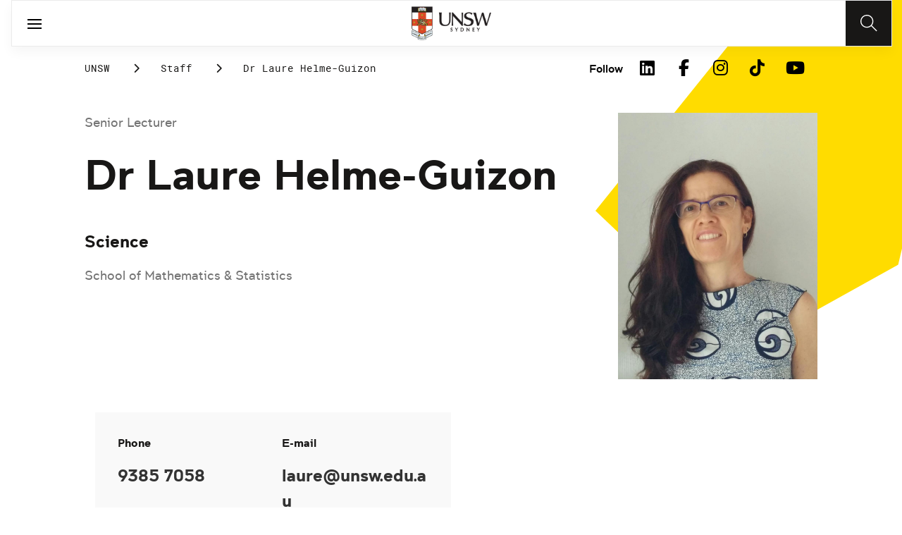

--- FILE ---
content_type: text/css;charset=utf-8
request_url: https://www.unsw.edu.au/etc.clientlibs/unsw-common/clientlibs/clientlib-common-base-critical.min.8.1.1.HOTFIX_2026_0128_1210140_0007402804.css
body_size: 58341
content:
@charset "UTF-8";.screen-reader-only{position:absolute;left:-10000px;top:auto;width:1px;height:1px;overflow:hidden}
.visuallyhidden{border:0;clip:rect(0 0 0 0);height:1px;margin:-1px;overflow:hidden;padding:0;position:absolute;width:1px;white-space:nowrap}
.image-icon--callout:before{background:url(unsw-uds-assets/site/styles/src/assets/resources/illustrations/callout.svg);background-size:contain;content:"";display:block;height:1rem;width:1rem}
.primary .image-icon--callout:before{background:url(unsw-uds-assets/site/styles/src/assets/resources/illustrations/callout.svg)}
.secondary .image-icon--callout:before{background:url(unsw-uds-assets/site/styles/src/assets/resources/illustrations/callout-white.svg)}
.light .image-icon--callout:before{background:url(unsw-uds-assets/site/styles/src/assets/resources/illustrations/callout.svg)}
.dark .image-icon--callout:before{background:url(unsw-uds-assets/site/styles/src/assets/resources/illustrations/callout-white.svg)}
.tertiary .image-icon--callout:before{background:url(unsw-uds-assets/site/styles/src/assets/resources/illustrations/callout-white.svg)}
#header-search .search-wrapper form label,.search-wrapper label{border:0;clip:rect(0 0 0 0);height:auto;margin:0;overflow:hidden;padding:0;position:absolute;width:1px;white-space:nowrap}
.uds-component.text{padding-left:1rem;padding-right:1rem}
@media(min-width:960px){.uds-component.text{padding-left:0;padding-right:0}
}
.cmp-text{margin:0 !important}
.cmp-text p:last-child{margin-bottom:0}
.no-min-height{min-height:0 !important}
.no-margin{margin:0 !important}
.cmp-image__link{text-decoration:none !important}
.root.unsw-ink-theme a,body.unsw-ink-theme a{color:#ffdc00;text-decoration:underline}
.root.unsw-ink-theme a:active,body.unsw-ink-theme a:active{color:#f4f4f4;text-decoration:underline}
.root.unsw-ink-theme a:visited,body.unsw-ink-theme a:visited{color:#dbd1ee;text-decoration:none}
.root.unsw-ink-theme a:disabled,body.unsw-ink-theme a:disabled{color:#6f6f6f;text-decoration:none}
.root.unsw-ink-theme a:focus,body.unsw-ink-theme a:focus{color:#ffdc00;text-decoration:underline}
.root.unsw-ink-theme a:hover,body.unsw-ink-theme a:hover{color:#ffec77;text-decoration:underline}
@media(pointer:coarse){.root.unsw-ink-theme a,.root.unsw-ink-theme a:active,.root.unsw-ink-theme a:focus,.root.unsw-ink-theme a:hover,body.unsw-ink-theme a,body.unsw-ink-theme a:active,body.unsw-ink-theme a:focus,body.unsw-ink-theme a:hover{text-decoration:none}
}
.unsw-ink-theme{background-color:#161616;color:#fff}
.unsw-ink-theme .uds-social-follow ul li a i,.unsw-ink-theme .uds-social-share ul li a i{color:#fff}
.unsw-ink-theme--white{background-color:#fff;color:#000}
*{box-sizing:border-box}
html{font-size:100%;line-height:1.25em;min-width:20rem}
@media print{html{font-size:12pt}
}
body{margin:0;overflow-x:hidden}
body{color:#181716}
.unsw-brand-theme body{color:#181716}
.unsw-ink-theme body{color:#181716}
.unsw-ink-theme--white body{color:#181716}
main{overflow-x:hidden}
h2:first-child,h3:first-child,h4:first-child,h5:first-child,h6:first-child{margin-top:0}
dl{font-family:Arial,Helvetica,sans-serif;font-size:1rem;line-height:1.75rem}
.unsw-brand-theme dl{font-family:Roboto,Arial,sans-serif;font-weight:400;text-transform:none;letter-spacing:normal;font-size:1rem;line-height:1.75rem}
.unsw-ink-theme dl{font-family:Roboto,Arial,sans-serif;font-weight:400;text-transform:none;letter-spacing:normal;font-size:1rem;line-height:1.75rem}
.unsw-ink-theme--white dl{font-family:Roboto,Arial,sans-serif;font-weight:400;text-transform:none;letter-spacing:normal;font-size:1rem;line-height:1.75rem}
dl dt{margin-bottom:1em}
ul{margin:0 0 20px;margin:0 0 1.25rem}
ul li{font-family:Arial,Helvetica,sans-serif;font-size:1rem;line-height:1.75rem}
.unsw-brand-theme ul li{font-family:Roboto,Arial,sans-serif;font-weight:400;text-transform:none;letter-spacing:normal;font-size:1rem;line-height:1.75rem}
.unsw-ink-theme ul li{font-family:Roboto,Arial,sans-serif;font-weight:400;text-transform:none;letter-spacing:normal;font-size:1rem;line-height:1.75rem}
.unsw-ink-theme--white ul li{font-family:Roboto,Arial,sans-serif;font-weight:400;text-transform:none;letter-spacing:normal;font-size:1rem;line-height:1.75rem}
ol{margin:0 0 20px;margin:0 0 1.25rem}
ol li{font-family:Arial,Helvetica,sans-serif;font-size:1rem;line-height:1.75rem}
.unsw-brand-theme ol li{font-family:Roboto,Arial,sans-serif;font-weight:400;text-transform:none;letter-spacing:normal;font-size:1rem;line-height:1.75rem}
.unsw-ink-theme ol li{font-family:Roboto,Arial,sans-serif;font-weight:400;text-transform:none;letter-spacing:normal;font-size:1rem;line-height:1.75rem}
.unsw-ink-theme--white ol li{font-family:Roboto,Arial,sans-serif;font-weight:400;text-transform:none;letter-spacing:normal;font-size:1rem;line-height:1.75rem}
h1{font-family:Sommet,Arial,sans-serif;font-weight:700;font-size:2.125rem;line-height:2.625rem}
@media(min-width:600px){h1{font-size:2.5rem;line-height:3rem}
}
@media(min-width:960px){h1{font-size:2.75rem;line-height:3.3125rem}
}
.unsw-brand-theme h1{font-family:Clancy,Arial,sans-serif;font-weight:700;text-transform:none;letter-spacing:normal;font-size:2.5rem;line-height:3.75rem}
@media(min-width:600px){.unsw-brand-theme h1{font-size:3rem;line-height:4.5rem}
}
@media(min-width:960px){.unsw-brand-theme h1{font-size:3.75rem;line-height:5.625rem}
}
.unsw-ink-theme h1{font-family:Clancy,Arial,sans-serif;font-weight:700;text-transform:none;letter-spacing:normal;font-size:2.5rem;line-height:3rem}
@media(min-width:600px){.unsw-ink-theme h1{font-size:3rem;line-height:3.5625rem}
}
@media(min-width:960px){.unsw-ink-theme h1{font-size:3.75rem;line-height:4.5rem}
}
.unsw-ink-theme--white h1{font-family:Clancy,Arial,sans-serif;font-weight:700;text-transform:none;letter-spacing:normal;font-size:2.5rem;line-height:3rem}
@media(min-width:600px){.unsw-ink-theme--white h1{font-size:3rem;line-height:3.5625rem}
}
@media(min-width:960px){.unsw-ink-theme--white h1{font-size:3.75rem;line-height:4.5rem}
}
.h1{font-family:Sommet,Arial,sans-serif;font-weight:700;font-size:2.125rem;line-height:2.625rem}
@media(min-width:600px){.h1{font-size:2.5rem;line-height:3rem}
}
@media(min-width:960px){.h1{font-size:2.75rem;line-height:3.3125rem}
}
.unsw-brand-theme .h1{font-family:Clancy,Arial,sans-serif;font-weight:700;text-transform:none;letter-spacing:normal;font-size:2.5rem;line-height:3.75rem}
@media(min-width:600px){.unsw-brand-theme .h1{font-size:3rem;line-height:4.5rem}
}
@media(min-width:960px){.unsw-brand-theme .h1{font-size:3.75rem;line-height:5.625rem}
}
.unsw-ink-theme .h1{font-family:Clancy,Arial,sans-serif;font-weight:700;text-transform:none;letter-spacing:normal;font-size:2.5rem;line-height:3rem}
@media(min-width:600px){.unsw-ink-theme .h1{font-size:3rem;line-height:3.5625rem}
}
@media(min-width:960px){.unsw-ink-theme .h1{font-size:3.75rem;line-height:4.5rem}
}
.unsw-ink-theme--white .h1{font-family:Clancy,Arial,sans-serif;font-weight:700;text-transform:none;letter-spacing:normal;font-size:2.5rem;line-height:3rem}
@media(min-width:600px){.unsw-ink-theme--white .h1{font-size:3rem;line-height:3.5625rem}
}
@media(min-width:960px){.unsw-ink-theme--white .h1{font-size:3.75rem;line-height:4.5rem}
}
h2{font-family:Sommet,Arial,sans-serif;font-weight:700;font-size:1.5rem;line-height:1.8125rem}
@media(min-width:600px){h2{font-size:1.75rem;line-height:2.125rem}
}
.unsw-brand-theme h2{font-family:Clancy,Arial,sans-serif;font-weight:700;text-transform:none;letter-spacing:normal;font-size:2rem;line-height:3rem}
@media(min-width:600px){.unsw-brand-theme h2{font-size:2.625rem;line-height:3.9375rem}
}
@media(min-width:960px){.unsw-brand-theme h2{font-size:3rem;line-height:4.5rem}
}
.unsw-ink-theme h2{font-family:Clancy,Arial,sans-serif;font-weight:700;text-transform:none;letter-spacing:normal;font-size:2rem;line-height:2.4375rem}
@media(min-width:600px){.unsw-ink-theme h2{font-size:2.625rem;line-height:3.125rem}
}
@media(min-width:960px){.unsw-ink-theme h2{font-size:3rem;line-height:3.5625rem}
}
.unsw-ink-theme--white h2{font-family:Clancy,Arial,sans-serif;font-weight:700;text-transform:none;letter-spacing:normal;font-size:2rem;line-height:2.4375rem}
@media(min-width:600px){.unsw-ink-theme--white h2{font-size:2.625rem;line-height:3.125rem}
}
@media(min-width:960px){.unsw-ink-theme--white h2{font-size:3rem;line-height:3.5625rem}
}
.h2{font-family:Sommet,Arial,sans-serif;font-weight:700;font-size:1.5rem;line-height:1.8125rem}
@media(min-width:600px){.h2{font-size:1.75rem;line-height:2.125rem}
}
.unsw-brand-theme .h2{font-family:Clancy,Arial,sans-serif;font-weight:700;text-transform:none;letter-spacing:normal;font-size:2rem;line-height:3rem}
@media(min-width:600px){.unsw-brand-theme .h2{font-size:2.625rem;line-height:3.9375rem}
}
@media(min-width:960px){.unsw-brand-theme .h2{font-size:3rem;line-height:4.5rem}
}
.unsw-ink-theme .h2{font-family:Clancy,Arial,sans-serif;font-weight:700;text-transform:none;letter-spacing:normal;font-size:2rem;line-height:2.4375rem}
@media(min-width:600px){.unsw-ink-theme .h2{font-size:2.625rem;line-height:3.125rem}
}
@media(min-width:960px){.unsw-ink-theme .h2{font-size:3rem;line-height:3.5625rem}
}
.unsw-ink-theme--white .h2{font-family:Clancy,Arial,sans-serif;font-weight:700;text-transform:none;letter-spacing:normal;font-size:2rem;line-height:2.4375rem}
@media(min-width:600px){.unsw-ink-theme--white .h2{font-size:2.625rem;line-height:3.125rem}
}
@media(min-width:960px){.unsw-ink-theme--white .h2{font-size:3rem;line-height:3.5625rem}
}
h3{font-family:Arial,Helvetica,sans-serif;font-weight:700;font-size:1.375rem;line-height:1.375rem}
@media(min-width:600px){h3{line-height:1.625rem}
}
.unsw-brand-theme h3{font-family:Clancy,Arial,sans-serif;font-weight:700;text-transform:none;letter-spacing:normal;font-size:1.5rem;line-height:2.25rem}
@media(min-width:600px){.unsw-brand-theme h3{font-size:1.75rem;line-height:2.625rem}
}
@media(min-width:960px){.unsw-brand-theme h3{font-size:2rem;line-height:3rem}
}
.unsw-ink-theme h3{font-family:Clancy,Arial,sans-serif;font-weight:700;text-transform:none;letter-spacing:normal;font-size:1.5rem;line-height:1.8125rem}
@media(min-width:600px){.unsw-ink-theme h3{font-size:1.75rem;line-height:2.125rem}
}
@media(min-width:960px){.unsw-ink-theme h3{font-size:2rem;line-height:2.4375rem}
}
.unsw-ink-theme--white h3{font-family:Clancy,Arial,sans-serif;font-weight:700;text-transform:none;letter-spacing:normal;font-size:1.5rem;line-height:1.8125rem}
@media(min-width:600px){.unsw-ink-theme--white h3{font-size:1.75rem;line-height:2.125rem}
}
@media(min-width:960px){.unsw-ink-theme--white h3{font-size:2rem;line-height:2.4375rem}
}
.h3{font-family:Arial,Helvetica,sans-serif;font-weight:700;font-size:1.375rem;line-height:1.375rem}
@media(min-width:600px){.h3{line-height:1.625rem}
}
.unsw-brand-theme .h3{font-family:Clancy,Arial,sans-serif;font-weight:700;text-transform:none;letter-spacing:normal;font-size:1.5rem;line-height:2.25rem}
@media(min-width:600px){.unsw-brand-theme .h3{font-size:1.75rem;line-height:2.625rem}
}
@media(min-width:960px){.unsw-brand-theme .h3{font-size:2rem;line-height:3rem}
}
.unsw-ink-theme .h3{font-family:Clancy,Arial,sans-serif;font-weight:700;text-transform:none;letter-spacing:normal;font-size:1.5rem;line-height:1.8125rem}
@media(min-width:600px){.unsw-ink-theme .h3{font-size:1.75rem;line-height:2.125rem}
}
@media(min-width:960px){.unsw-ink-theme .h3{font-size:2rem;line-height:2.4375rem}
}
.unsw-ink-theme--white .h3{font-family:Clancy,Arial,sans-serif;font-weight:700;text-transform:none;letter-spacing:normal;font-size:1.5rem;line-height:1.8125rem}
@media(min-width:600px){.unsw-ink-theme--white .h3{font-size:1.75rem;line-height:2.125rem}
}
@media(min-width:960px){.unsw-ink-theme--white .h3{font-size:2rem;line-height:2.4375rem}
}
h4{font-family:Arial,Helvetica,sans-serif;font-weight:700;font-size:1.125rem;line-height:1.625rem}
.unsw-brand-theme h4{font-family:Clancy,Arial,sans-serif;font-weight:700;text-transform:none;letter-spacing:normal;font-size:1.25rem;line-height:1.875rem}
@media(min-width:600px){.unsw-brand-theme h4{font-size:1.375rem;line-height:2.0625rem}
}
@media(min-width:960px){.unsw-brand-theme h4{font-size:1.5rem;line-height:2.25rem}
}
.unsw-ink-theme h4{font-family:Clancy,Arial,sans-serif;font-weight:700;text-transform:none;letter-spacing:normal;font-size:1.25rem;line-height:1.5rem}
@media(min-width:600px){.unsw-ink-theme h4{font-size:1.375rem;line-height:1.6875rem}
}
@media(min-width:960px){.unsw-ink-theme h4{font-size:1.5rem;line-height:1.8125rem}
}
.unsw-ink-theme--white h4{font-family:Clancy,Arial,sans-serif;font-weight:700;text-transform:none;letter-spacing:normal;font-size:1.25rem;line-height:1.5rem}
@media(min-width:600px){.unsw-ink-theme--white h4{font-size:1.375rem;line-height:1.6875rem}
}
@media(min-width:960px){.unsw-ink-theme--white h4{font-size:1.5rem;line-height:1.8125rem}
}
.h4{font-family:Arial,Helvetica,sans-serif;font-weight:700;font-size:1.125rem;line-height:1.625rem}
.unsw-brand-theme .h4{font-family:Clancy,Arial,sans-serif;font-weight:700;text-transform:none;letter-spacing:normal;font-size:1.25rem;line-height:1.875rem}
@media(min-width:600px){.unsw-brand-theme .h4{font-size:1.375rem;line-height:2.0625rem}
}
@media(min-width:960px){.unsw-brand-theme .h4{font-size:1.5rem;line-height:2.25rem}
}
.unsw-ink-theme .h4{font-family:Clancy,Arial,sans-serif;font-weight:700;text-transform:none;letter-spacing:normal;font-size:1.25rem;line-height:1.5rem}
@media(min-width:600px){.unsw-ink-theme .h4{font-size:1.375rem;line-height:1.6875rem}
}
@media(min-width:960px){.unsw-ink-theme .h4{font-size:1.5rem;line-height:1.8125rem}
}
.unsw-ink-theme--white .h4{font-family:Clancy,Arial,sans-serif;font-weight:700;text-transform:none;letter-spacing:normal;font-size:1.25rem;line-height:1.5rem}
@media(min-width:600px){.unsw-ink-theme--white .h4{font-size:1.375rem;line-height:1.6875rem}
}
@media(min-width:960px){.unsw-ink-theme--white .h4{font-size:1.5rem;line-height:1.8125rem}
}
h5{font-family:Arial,Helvetica,sans-serif;font-weight:700;font-size:1rem;line-height:1.5rem}
.unsw-brand-theme h5{font-family:Clancy,Arial,sans-serif;font-weight:700;text-transform:none;letter-spacing:normal;font-size:1.125rem;line-height:1.6875rem}
@media(min-width:600px){.unsw-brand-theme h5{font-size:1.125rem;line-height:1.6875rem}
}
@media(min-width:960px){.unsw-brand-theme h5{font-size:1.25rem;line-height:1.875rem}
}
.unsw-ink-theme h5{font-family:Clancy,Arial,sans-serif;font-weight:700;text-transform:none;letter-spacing:normal;font-size:1.125rem;line-height:1.375rem}
@media(min-width:600px){.unsw-ink-theme h5{font-size:1.125rem;line-height:1.375rem}
}
@media(min-width:960px){.unsw-ink-theme h5{font-size:1.25rem;line-height:1.5rem}
}
.unsw-ink-theme--white h5{font-family:Clancy,Arial,sans-serif;font-weight:700;text-transform:none;letter-spacing:normal;font-size:1.125rem;line-height:1.375rem}
@media(min-width:600px){.unsw-ink-theme--white h5{font-size:1.125rem;line-height:1.375rem}
}
@media(min-width:960px){.unsw-ink-theme--white h5{font-size:1.25rem;line-height:1.5rem}
}
.h5{font-family:Arial,Helvetica,sans-serif;font-weight:700;font-size:1rem;line-height:1.5rem}
.unsw-brand-theme .h5{font-family:Clancy,Arial,sans-serif;font-weight:700;text-transform:none;letter-spacing:normal;font-size:1.125rem;line-height:1.6875rem}
@media(min-width:600px){.unsw-brand-theme .h5{font-size:1.125rem;line-height:1.6875rem}
}
@media(min-width:960px){.unsw-brand-theme .h5{font-size:1.25rem;line-height:1.875rem}
}
.unsw-ink-theme .h5{font-family:Clancy,Arial,sans-serif;font-weight:700;text-transform:none;letter-spacing:normal;font-size:1.125rem;line-height:1.375rem}
@media(min-width:600px){.unsw-ink-theme .h5{font-size:1.125rem;line-height:1.375rem}
}
@media(min-width:960px){.unsw-ink-theme .h5{font-size:1.25rem;line-height:1.5rem}
}
.unsw-ink-theme--white .h5{font-family:Clancy,Arial,sans-serif;font-weight:700;text-transform:none;letter-spacing:normal;font-size:1.125rem;line-height:1.375rem}
@media(min-width:600px){.unsw-ink-theme--white .h5{font-size:1.125rem;line-height:1.375rem}
}
@media(min-width:960px){.unsw-ink-theme--white .h5{font-size:1.25rem;line-height:1.5rem}
}
h6{font-family:Arial,Helvetica,sans-serif;font-weight:700;font-size:.875rem;line-height:1.5rem}
.unsw-brand-theme h6{font-family:Clancy,Arial,sans-serif;font-weight:700;text-transform:none;letter-spacing:normal;font-size:1rem;line-height:1.5rem}
.unsw-ink-theme h6{font-family:Clancy,Arial,sans-serif;font-weight:700;text-transform:none;letter-spacing:normal;font-size:1rem;line-height:1.1875rem}
.unsw-ink-theme--white h6{font-family:Clancy,Arial,sans-serif;font-weight:700;text-transform:none;letter-spacing:normal;font-size:1rem;line-height:1.1875rem}
.h6{font-family:Arial,Helvetica,sans-serif;font-weight:700;font-size:.875rem;line-height:1.5rem}
.unsw-brand-theme .h6{font-family:Clancy,Arial,sans-serif;font-weight:700;text-transform:none;letter-spacing:normal;font-size:1rem;line-height:1.5rem}
.unsw-ink-theme .h6{font-family:Clancy,Arial,sans-serif;font-weight:700;text-transform:none;letter-spacing:normal;font-size:1rem;line-height:1.1875rem}
.unsw-ink-theme--white .h6{font-family:Clancy,Arial,sans-serif;font-weight:700;text-transform:none;letter-spacing:normal;font-size:1rem;line-height:1.1875rem}
.error{font-size:.875rem;line-height:1.5rem;font-family:Arial,Helvetica,sans-serif}
.unsw-brand-theme .error{font-family:Roboto,Arial,sans-serif;font-weight:400;text-transform:none;letter-spacing:normal;font-size:.875rem;line-height:1.5rem}
.unsw-ink-theme .error{font-family:Roboto,Arial,sans-serif;font-weight:400;text-transform:none;letter-spacing:normal;font-size:.875rem;line-height:1.5rem}
.unsw-ink-theme--white .error{font-family:Roboto,Arial,sans-serif;font-weight:400;text-transform:none;letter-spacing:normal;font-size:.875rem;line-height:1.5rem}
.heading1{font-family:Sommet,Arial,sans-serif;font-weight:700;font-size:2.125rem;line-height:2.625rem}
@media(min-width:600px){.heading1{font-size:2.5rem;line-height:3rem}
}
@media(min-width:960px){.heading1{font-size:2.75rem;line-height:3.3125rem}
}
.unsw-brand-theme .heading1{font-family:Clancy,Arial,sans-serif;font-weight:700;text-transform:none;letter-spacing:normal;font-size:2.5rem;line-height:3.75rem}
@media(min-width:600px){.unsw-brand-theme .heading1{font-size:3rem;line-height:4.5rem}
}
@media(min-width:960px){.unsw-brand-theme .heading1{font-size:3.75rem;line-height:5.625rem}
}
.unsw-ink-theme .heading1{font-family:Clancy,Arial,sans-serif;font-weight:700;text-transform:none;letter-spacing:normal;font-size:2.5rem;line-height:3rem}
@media(min-width:600px){.unsw-ink-theme .heading1{font-size:3rem;line-height:3.5625rem}
}
@media(min-width:960px){.unsw-ink-theme .heading1{font-size:3.75rem;line-height:4.5rem}
}
.unsw-ink-theme--white .heading1{font-family:Clancy,Arial,sans-serif;font-weight:700;text-transform:none;letter-spacing:normal;font-size:2.5rem;line-height:3rem}
@media(min-width:600px){.unsw-ink-theme--white .heading1{font-size:3rem;line-height:3.5625rem}
}
@media(min-width:960px){.unsw-ink-theme--white .heading1{font-size:3.75rem;line-height:4.5rem}
}
.heading2{font-family:Sommet,Arial,sans-serif;font-weight:700;font-size:1.5rem;line-height:1.8125rem}
@media(min-width:600px){.heading2{font-size:1.75rem;line-height:2.125rem}
}
.unsw-brand-theme .heading2{font-family:Clancy,Arial,sans-serif;font-weight:700;text-transform:none;letter-spacing:normal;font-size:2rem;line-height:3rem}
@media(min-width:600px){.unsw-brand-theme .heading2{font-size:2.625rem;line-height:3.9375rem}
}
@media(min-width:960px){.unsw-brand-theme .heading2{font-size:3rem;line-height:4.5rem}
}
.unsw-ink-theme .heading2{font-family:Clancy,Arial,sans-serif;font-weight:700;text-transform:none;letter-spacing:normal;font-size:2rem;line-height:2.4375rem}
@media(min-width:600px){.unsw-ink-theme .heading2{font-size:2.625rem;line-height:3.125rem}
}
@media(min-width:960px){.unsw-ink-theme .heading2{font-size:3rem;line-height:3.5625rem}
}
.unsw-ink-theme--white .heading2{font-family:Clancy,Arial,sans-serif;font-weight:700;text-transform:none;letter-spacing:normal;font-size:2rem;line-height:2.4375rem}
@media(min-width:600px){.unsw-ink-theme--white .heading2{font-size:2.625rem;line-height:3.125rem}
}
@media(min-width:960px){.unsw-ink-theme--white .heading2{font-size:3rem;line-height:3.5625rem}
}
.heading3{font-family:Arial,Helvetica,sans-serif;font-weight:700;font-size:1.375rem;line-height:1.375rem}
@media(min-width:600px){.heading3{line-height:1.625rem}
}
.unsw-brand-theme .heading3{font-family:Clancy,Arial,sans-serif;font-weight:700;text-transform:none;letter-spacing:normal;font-size:1.5rem;line-height:2.25rem}
@media(min-width:600px){.unsw-brand-theme .heading3{font-size:1.75rem;line-height:2.625rem}
}
@media(min-width:960px){.unsw-brand-theme .heading3{font-size:2rem;line-height:3rem}
}
.unsw-ink-theme .heading3{font-family:Clancy,Arial,sans-serif;font-weight:700;text-transform:none;letter-spacing:normal;font-size:1.5rem;line-height:1.8125rem}
@media(min-width:600px){.unsw-ink-theme .heading3{font-size:1.75rem;line-height:2.125rem}
}
@media(min-width:960px){.unsw-ink-theme .heading3{font-size:2rem;line-height:2.4375rem}
}
.unsw-ink-theme--white .heading3{font-family:Clancy,Arial,sans-serif;font-weight:700;text-transform:none;letter-spacing:normal;font-size:1.5rem;line-height:1.8125rem}
@media(min-width:600px){.unsw-ink-theme--white .heading3{font-size:1.75rem;line-height:2.125rem}
}
@media(min-width:960px){.unsw-ink-theme--white .heading3{font-size:2rem;line-height:2.4375rem}
}
.heading4{font-family:Arial,Helvetica,sans-serif;font-weight:700;font-size:1.125rem;line-height:1.625rem}
.unsw-brand-theme .heading4{font-family:Clancy,Arial,sans-serif;font-weight:700;text-transform:none;letter-spacing:normal;font-size:1.25rem;line-height:1.875rem}
@media(min-width:600px){.unsw-brand-theme .heading4{font-size:1.375rem;line-height:2.0625rem}
}
@media(min-width:960px){.unsw-brand-theme .heading4{font-size:1.5rem;line-height:2.25rem}
}
.unsw-ink-theme .heading4{font-family:Clancy,Arial,sans-serif;font-weight:700;text-transform:none;letter-spacing:normal;font-size:1.25rem;line-height:1.5rem}
@media(min-width:600px){.unsw-ink-theme .heading4{font-size:1.375rem;line-height:1.6875rem}
}
@media(min-width:960px){.unsw-ink-theme .heading4{font-size:1.5rem;line-height:1.8125rem}
}
.unsw-ink-theme--white .heading4{font-family:Clancy,Arial,sans-serif;font-weight:700;text-transform:none;letter-spacing:normal;font-size:1.25rem;line-height:1.5rem}
@media(min-width:600px){.unsw-ink-theme--white .heading4{font-size:1.375rem;line-height:1.6875rem}
}
@media(min-width:960px){.unsw-ink-theme--white .heading4{font-size:1.5rem;line-height:1.8125rem}
}
.heading5{font-family:Arial,Helvetica,sans-serif;font-weight:700;font-size:1rem;line-height:1.5rem}
.unsw-brand-theme .heading5{font-family:Clancy,Arial,sans-serif;font-weight:700;text-transform:none;letter-spacing:normal;font-size:1.125rem;line-height:1.6875rem}
@media(min-width:600px){.unsw-brand-theme .heading5{font-size:1.125rem;line-height:1.6875rem}
}
@media(min-width:960px){.unsw-brand-theme .heading5{font-size:1.25rem;line-height:1.875rem}
}
.unsw-ink-theme .heading5{font-family:Clancy,Arial,sans-serif;font-weight:700;text-transform:none;letter-spacing:normal;font-size:1.125rem;line-height:1.375rem}
@media(min-width:600px){.unsw-ink-theme .heading5{font-size:1.125rem;line-height:1.375rem}
}
@media(min-width:960px){.unsw-ink-theme .heading5{font-size:1.25rem;line-height:1.5rem}
}
.unsw-ink-theme--white .heading5{font-family:Clancy,Arial,sans-serif;font-weight:700;text-transform:none;letter-spacing:normal;font-size:1.125rem;line-height:1.375rem}
@media(min-width:600px){.unsw-ink-theme--white .heading5{font-size:1.125rem;line-height:1.375rem}
}
@media(min-width:960px){.unsw-ink-theme--white .heading5{font-size:1.25rem;line-height:1.5rem}
}
.heading6{font-family:Arial,Helvetica,sans-serif;font-weight:700;font-size:.875rem;line-height:1.5rem}
.unsw-brand-theme .heading6{font-family:Clancy,Arial,sans-serif;font-weight:700;text-transform:none;letter-spacing:normal;font-size:1rem;line-height:1.5rem}
.unsw-ink-theme .heading6{font-family:Clancy,Arial,sans-serif;font-weight:700;text-transform:none;letter-spacing:normal;font-size:1rem;line-height:1.1875rem}
.unsw-ink-theme--white .heading6{font-family:Clancy,Arial,sans-serif;font-weight:700;text-transform:none;letter-spacing:normal;font-size:1rem;line-height:1.1875rem}
.input-text{font-family:Arial,Helvetica,sans-serif;font-size:1rem;line-height:1.5rem}
.unsw-brand-theme .input-text{font-family:Roboto,Arial,sans-serif;font-weight:400;text-transform:none;letter-spacing:normal;font-size:1rem;line-height:1.5rem}
.unsw-ink-theme .input-text{font-family:Roboto,Arial,sans-serif;font-weight:400;text-transform:none;letter-spacing:normal;font-size:1rem;line-height:1.5rem}
.unsw-ink-theme--white .input-text{font-family:Roboto,Arial,sans-serif;font-weight:400;text-transform:none;letter-spacing:normal;font-size:1rem;line-height:1.5rem}
.lead-heading{font-family:Sommet,Arial,sans-serif;font-size:1.75rem;line-height:2.75rem}
@media(min-width:960px){.lead-heading{font-size:2rem}
}
.unsw-brand-theme .lead-heading{font-family:Clancy,Arial,sans-serif;font-weight:700;text-transform:none;letter-spacing:normal;font-size:1.75rem;line-height:2.75rem}
@media(min-width:960px){.unsw-brand-theme .lead-heading{font-size:2rem}
}
.unsw-ink-theme .lead-heading{font-family:Clancy,Arial,sans-serif;font-weight:700;text-transform:none;letter-spacing:normal;font-size:1.75rem;line-height:2.75rem}
@media(min-width:960px){.unsw-ink-theme .lead-heading{font-size:2rem}
}
.unsw-ink-theme--white .lead-heading{font-family:Clancy,Arial,sans-serif;font-weight:700;text-transform:none;letter-spacing:normal;font-size:1.75rem;line-height:2.75rem}
@media(min-width:960px){.unsw-ink-theme--white .lead-heading{font-size:2rem}
}
.lead-text{font-size:1.25rem;line-height:2.125rem;font-family:Arial,Helvetica,sans-serif}
.unsw-brand-theme .lead-text{font-family:Clancy,Arial,sans-serif;font-weight:300;text-transform:none;letter-spacing:normal;font-size:1.125rem;line-height:1.6875rem}
@media(min-width:960px){.unsw-brand-theme .lead-text{font-size:1.25rem;line-height:1.875rem}
}
.unsw-ink-theme .lead-text{font-family:Clancy,Arial,sans-serif;font-weight:300;text-transform:none;letter-spacing:normal;font-size:1.125rem;line-height:1.375rem}
@media(min-width:960px){.unsw-ink-theme .lead-text{font-size:1.25rem;line-height:1.5rem}
}
.unsw-ink-theme--white .lead-text{font-family:Clancy,Arial,sans-serif;font-weight:300;text-transform:none;letter-spacing:normal;font-size:1.125rem;line-height:1.375rem}
@media(min-width:960px){.unsw-ink-theme--white .lead-text{font-size:1.25rem;line-height:1.5rem}
}
.quote{font-family:Sommet,Arial,sans-serif;font-size:1.75rem;line-height:2.75rem}
.unsw-brand-theme .quote{font-family:Clancy,Arial,sans-serif;font-weight:300;text-transform:none;letter-spacing:normal;font-size:2rem;line-height:3rem}
@media(min-width:600px){.unsw-brand-theme .quote{font-size:2.5rem;line-height:3.75rem}
}
@media(min-width:960px){.unsw-brand-theme .quote{font-size:3rem;line-height:4.5rem}
}
.unsw-ink-theme .quote{font-family:Clancy,Arial,sans-serif;font-weight:300;text-transform:none;letter-spacing:normal;font-size:2rem;line-height:2.4375rem}
@media(min-width:600px){.unsw-ink-theme .quote{font-size:2.5rem;line-height:3rem}
}
@media(min-width:960px){.unsw-ink-theme .quote{font-size:3rem;line-height:3.5625rem}
}
.unsw-ink-theme--white .quote{font-family:Clancy,Arial,sans-serif;font-weight:300;text-transform:none;letter-spacing:normal;font-size:2rem;line-height:2.4375rem}
@media(min-width:600px){.unsw-ink-theme--white .quote{font-size:2.5rem;line-height:3rem}
}
@media(min-width:960px){.unsw-ink-theme--white .quote{font-size:3rem;line-height:3.5625rem}
}
.pull-quote{font-family:Sommet,Arial,sans-serif;font-size:1.75rem;line-height:2.75rem}
.unsw-brand-theme .pull-quote{font-family:RobotoMono,Arial,sans-serif;font-weight:500;text-transform:none;letter-spacing:normal;font-size:1.5rem;line-height:2.25rem;font-weight:700}
@media(min-width:600px){.unsw-brand-theme .pull-quote{font-size:2.625rem;line-height:3.9375rem;font-weight:700}
}
.unsw-ink-theme .pull-quote{font-family:RobotoMono,Arial,sans-serif;font-weight:500;text-transform:none;letter-spacing:normal;font-size:1.5rem;line-height:2rem;font-weight:700}
@media(min-width:600px){.unsw-ink-theme .pull-quote{font-size:2.625rem;line-height:3.5rem;font-weight:700}
}
.unsw-ink-theme--white .pull-quote{font-family:RobotoMono,Arial,sans-serif;font-weight:500;text-transform:none;letter-spacing:normal;font-size:1.5rem;line-height:2rem;font-weight:700}
@media(min-width:600px){.unsw-ink-theme--white .pull-quote{font-size:2.625rem;line-height:3.5rem;font-weight:700}
}
.image-quote{font-family:Sommet,Arial,sans-serif;font-size:1.75rem;line-height:2.75rem}
.unsw-brand-theme .image-quote{font-family:Clancy,Arial,sans-serif;font-weight:700;text-transform:none;letter-spacing:normal;font-size:1.125rem;line-height:1.6875rem}
@media(min-width:960px){.unsw-brand-theme .image-quote{font-size:2.625rem;line-height:3.9375rem}
}
.unsw-ink-theme .image-quote{font-family:Clancy,Arial,sans-serif;font-weight:700;text-transform:none;letter-spacing:normal;font-size:1.125rem;line-height:1.625rem}
@media(min-width:960px){.unsw-ink-theme .image-quote{font-size:2.625rem;line-height:3rem}
}
.unsw-ink-theme--white .image-quote{font-family:Clancy,Arial,sans-serif;font-weight:700;text-transform:none;letter-spacing:normal;font-size:1.125rem;line-height:1.625rem}
@media(min-width:960px){.unsw-ink-theme--white .image-quote{font-size:2.625rem;line-height:3rem}
}
.paragraph{font-family:Arial,Helvetica,sans-serif;font-size:1rem;line-height:1.75rem}
.unsw-brand-theme .paragraph{font-family:Roboto,Arial,sans-serif;font-weight:400;text-transform:none;letter-spacing:normal;font-size:1rem;line-height:1.75rem}
.unsw-ink-theme .paragraph{font-family:Roboto,Arial,sans-serif;font-weight:400;text-transform:none;letter-spacing:normal;font-size:1rem;line-height:1.75rem}
.unsw-ink-theme--white .paragraph{font-family:Roboto,Arial,sans-serif;font-weight:400;text-transform:none;letter-spacing:normal;font-size:1rem;line-height:1.75rem}
.sub1{font-size:.875rem;line-height:1.5rem;font-family:Arial,Helvetica,sans-serif}
.unsw-brand-theme .sub1{font-family:Clancy,Arial,sans-serif;font-weight:300;text-transform:none;letter-spacing:normal;font-size:.875rem;line-height:1.375rem}
@media(min-width:600px){.unsw-brand-theme .sub1{font-size:1rem;line-height:1.5rem}
}
@media(min-width:960px){.unsw-brand-theme .sub1{font-size:1.125rem;line-height:1.6875rem}
}
.unsw-ink-theme .sub1{font-family:Clancy,Arial,sans-serif;font-weight:300;text-transform:none;letter-spacing:normal;font-size:.875rem;line-height:1.375rem}
@media(min-width:600px){.unsw-ink-theme .sub1{font-size:1rem;line-height:1.375rem}
}
@media(min-width:960px){.unsw-ink-theme .sub1{font-size:1.125rem;line-height:1.5rem}
}
.unsw-ink-theme--white .sub1{font-family:Clancy,Arial,sans-serif;font-weight:300;text-transform:none;letter-spacing:normal;font-size:.875rem;line-height:1.375rem}
@media(min-width:600px){.unsw-ink-theme--white .sub1{font-size:1rem;line-height:1.375rem}
}
@media(min-width:960px){.unsw-ink-theme--white .sub1{font-size:1.125rem;line-height:1.5rem}
}
.sub2{font-size:.75rem;line-height:1.75rem;font-family:Arial,Helvetica,sans-serif;font-weight:700;text-transform:uppercase}
.unsw-brand-theme .sub2{font-family:Clancy,Arial,sans-serif;font-weight:300;text-transform:none;letter-spacing:normal;font-size:.75rem;line-height:1.125rem}
@media(min-width:600px){.unsw-brand-theme .sub2{font-size:.75rem;line-height:1.125rem}
}
@media(min-width:960px){.unsw-brand-theme .sub2{font-size:.875rem;line-height:1.375rem}
}
.unsw-ink-theme .sub2{font-family:Clancy,Arial,sans-serif;font-weight:300;text-transform:none;letter-spacing:normal;font-size:.75rem;line-height:.9375rem}
@media(min-width:600px){.unsw-ink-theme .sub2{font-size:.75rem;line-height:.9375rem}
}
@media(min-width:960px){.unsw-ink-theme .sub2{font-size:.875rem;line-height:1.375rem}
}
.unsw-ink-theme--white .sub2{font-family:Clancy,Arial,sans-serif;font-weight:300;text-transform:none;letter-spacing:normal;font-size:.75rem;line-height:.9375rem}
@media(min-width:600px){.unsw-ink-theme--white .sub2{font-size:.75rem;line-height:.9375rem}
}
@media(min-width:960px){.unsw-ink-theme--white .sub2{font-size:.875rem;line-height:1.375rem}
}
.form-label{font-family:Arial,Helvetica,sans-serif;font-weight:700;font-size:1rem;line-height:1.5rem}
.unsw-brand-theme .form-label{font-family:Roboto,Arial,sans-serif;font-weight:400;text-transform:none;letter-spacing:normal;font-size:1rem;line-height:1.5rem}
.unsw-ink-theme .form-label{font-family:Roboto,Arial,sans-serif;font-weight:400;text-transform:none;letter-spacing:normal;font-size:1rem;line-height:1.5rem}
.unsw-ink-theme--white .form-label{font-family:Roboto,Arial,sans-serif;font-weight:400;text-transform:none;letter-spacing:normal;font-size:1rem;line-height:1.5rem}
.form-label-sub{font-family:Arial,Helvetica,sans-serif;font-weight:700;font-size:.875rem;line-height:1.5rem}
.unsw-brand-theme .form-label-sub{font-family:Roboto,Arial,sans-serif;font-weight:400;text-transform:none;letter-spacing:normal;font-size:.875rem;line-height:1.5rem}
.unsw-ink-theme .form-label-sub{font-family:Roboto,Arial,sans-serif;font-weight:400;text-transform:none;letter-spacing:normal;font-size:.875rem;line-height:1.5rem}
.unsw-ink-theme--white .form-label-sub{font-family:Roboto,Arial,sans-serif;font-weight:400;text-transform:none;letter-spacing:normal;font-size:.875rem;line-height:1.5rem}
.label1{font-family:Arial,Helvetica,sans-serif;font-weight:700;text-transform:uppercase;letter-spacing:1px;font-size:1rem;line-height:1.5rem}
.unsw-brand-theme .label1{font-family:RobotoMono,Arial,sans-serif;font-weight:400;text-transform:none;letter-spacing:1px;font-size:1.25rem;line-height:1.875rem}
.unsw-ink-theme .label1{font-family:RobotoMono,Arial,sans-serif;font-weight:400;text-transform:none;letter-spacing:1px;font-size:1.25rem;line-height:1.625rem}
.unsw-ink-theme--white .label1{font-family:RobotoMono,Arial,sans-serif;font-weight:400;text-transform:none;letter-spacing:1px;font-size:1.25rem;line-height:1.625rem}
.label2{font-family:Arial,Helvetica,sans-serif;font-weight:700;text-transform:uppercase;letter-spacing:1px;font-size:.875rem;line-height:1.5rem}
.unsw-brand-theme .label2{font-family:RobotoMono,Arial,sans-serif;font-weight:400;text-transform:none;letter-spacing:1px;font-size:1rem;line-height:1.5rem}
.unsw-ink-theme .label2{font-family:RobotoMono,Arial,sans-serif;font-weight:400;text-transform:none;letter-spacing:1px;font-size:1rem;line-height:1.3125rem}
.unsw-ink-theme--white .label2{font-family:RobotoMono,Arial,sans-serif;font-weight:400;text-transform:none;letter-spacing:1px;font-size:1rem;line-height:1.3125rem}
.label3{font-family:Arial,Helvetica,sans-serif;font-weight:700;text-transform:uppercase;letter-spacing:1px;font-size:.75rem;line-height:1.75rem}
.unsw-brand-theme .label3{font-family:RobotoMono,Arial,sans-serif;font-weight:400;text-transform:none;letter-spacing:1px;font-size:.875rem;line-height:1.3125rem}
.unsw-ink-theme .label3{font-family:RobotoMono,Arial,sans-serif;font-weight:400;text-transform:none;letter-spacing:1px;font-size:.875rem;line-height:1.1875rem}
.unsw-ink-theme--white .label3{font-family:RobotoMono,Arial,sans-serif;font-weight:400;text-transform:none;letter-spacing:1px;font-size:.875rem;line-height:1.1875rem}
.navigation3{font-family:Arial,Helvetica,sans-serif;font-weight:700;text-transform:uppercase;letter-spacing:1px;font-size:.75rem;line-height:1.75rem}
.unsw-brand-theme .navigation3{font-family:RobotoMono,Arial,sans-serif;font-weight:500;text-transform:none;letter-spacing:normal;font-size:.875rem;line-height:1.3125rem}
.unsw-ink-theme .navigation3{font-family:RobotoMono,Arial,sans-serif;font-weight:500;text-transform:none;letter-spacing:normal;font-size:.875rem;line-height:1.1875rem}
.unsw-ink-theme--white .navigation3{font-family:RobotoMono,Arial,sans-serif;font-weight:500;text-transform:none;letter-spacing:normal;font-size:.875rem;line-height:1.1875rem}
.unsw-brand-theme .breadcrumbs{font-family:RobotoMono,Arial,sans-serif;font-weight:400;text-transform:none;letter-spacing:1px;font-size:.875rem;line-height:1.3125rem}
.unsw-ink-theme .breadcrumbs{font-family:RobotoMono,Arial,sans-serif;font-weight:400;text-transform:none;letter-spacing:1px;font-size:.875rem;line-height:1.1875rem}
.unsw-ink-theme--white .breadcrumbs{font-family:RobotoMono,Arial,sans-serif;font-weight:400;text-transform:none;letter-spacing:1px;font-size:.875rem;line-height:1.1875rem}
.unsw-brand-theme .label4{font-family:Clancy,Arial,sans-serif;font-weight:400;text-transform:none;letter-spacing:normal;font-size:.875rem;line-height:1.3125rem}
.unsw-ink-theme .label4{font-family:Clancy,Arial,sans-serif;font-weight:400;text-transform:none;letter-spacing:normal;font-size:.875rem;line-height:1.0625rem}
.unsw-ink-theme--white .label4{font-family:Clancy,Arial,sans-serif;font-weight:400;text-transform:none;letter-spacing:normal;font-size:.875rem;line-height:1.0625rem}
.unsw-brand-theme .label5{font-family:Clancy,Arial,sans-serif;font-weight:700;text-transform:none;letter-spacing:normal;font-size:.75rem;line-height:1.125rem}
.unsw-ink-theme .label5{font-family:Clancy,Arial,sans-serif;font-weight:700;text-transform:none;letter-spacing:normal;font-size:.75rem;line-height:.9375rem}
.unsw-ink-theme--white .label5{font-family:Clancy,Arial,sans-serif;font-weight:700;text-transform:none;letter-spacing:normal;font-size:.75rem;line-height:.9375rem}
.unsw-brand-theme .lead1{font-family:Clancy,Arial,sans-serif;font-weight:300;text-transform:none;letter-spacing:normal;font-size:2rem;line-height:3rem}
@media(min-width:600px){.unsw-brand-theme .lead1{font-size:2.5rem;line-height:3.75rem}
}
@media(min-width:960px){.unsw-brand-theme .lead1{font-size:3rem;line-height:4.5rem}
}
.unsw-ink-theme .lead1{font-family:Clancy,Arial,sans-serif;font-weight:300;text-transform:none;letter-spacing:normal;font-size:2rem;line-height:3rem}
@media(min-width:600px){.unsw-ink-theme .lead1{font-size:2.5rem;line-height:3rem}
}
@media(min-width:960px){.unsw-ink-theme .lead1{font-size:3rem;line-height:3.5625rem}
}
.unsw-ink-theme--white .lead1{font-family:Clancy,Arial,sans-serif;font-weight:300;text-transform:none;letter-spacing:normal;font-size:2rem;line-height:3rem}
@media(min-width:600px){.unsw-ink-theme--white .lead1{font-size:2.5rem;line-height:3rem}
}
@media(min-width:960px){.unsw-ink-theme--white .lead1{font-size:3rem;line-height:3.5625rem}
}
.lead2{font-family:Sommet,Arial,sans-serif;font-size:1.75rem;line-height:2.75rem}
.unsw-brand-theme .lead2{font-family:Clancy,Arial,sans-serif;font-weight:300;text-transform:none;letter-spacing:normal;font-size:1.25rem;line-height:2rem}
@media(min-width:600px){.unsw-brand-theme .lead2{font-size:1.625rem;line-height:2.4375rem}
}
@media(min-width:960px){.unsw-brand-theme .lead2{font-size:2rem;line-height:3rem}
}
.unsw-ink-theme .lead2{font-family:Clancy,Arial,sans-serif;font-weight:300;text-transform:none;letter-spacing:normal;font-size:1.25rem;line-height:2rem}
@media(min-width:600px){.unsw-ink-theme .lead2{font-size:1.625rem;line-height:2.25rem}
}
@media(min-width:960px){.unsw-ink-theme .lead2{font-size:2rem;line-height:2.4375rem}
}
.unsw-ink-theme--white .lead2{font-family:Clancy,Arial,sans-serif;font-weight:300;text-transform:none;letter-spacing:normal;font-size:1.25rem;line-height:2rem}
@media(min-width:600px){.unsw-ink-theme--white .lead2{font-size:1.625rem;line-height:2.25rem}
}
@media(min-width:960px){.unsw-ink-theme--white .lead2{font-size:2rem;line-height:2.4375rem}
}
.unsw-brand-theme .lead3{font-family:Clancy,Arial,sans-serif;font-weight:300;text-transform:none;letter-spacing:normal;font-size:1rem;line-height:1.5rem}
@media(min-width:600px){.unsw-brand-theme .lead3{font-size:1.25rem;line-height:2rem}
}
@media(min-width:960px){.unsw-brand-theme .lead3{font-size:1.375rem;line-height:2.125rem}
}
.unsw-ink-theme .lead3{font-family:Clancy,Arial,sans-serif;font-weight:300;text-transform:none;letter-spacing:normal;font-size:1rem;line-height:1.5rem}
@media(min-width:600px){.unsw-ink-theme .lead3{font-size:1.25rem;line-height:2rem}
}
@media(min-width:960px){.unsw-ink-theme .lead3{font-size:1.375rem;line-height:2.125rem}
}
.unsw-ink-theme--white .lead3{font-family:Clancy,Arial,sans-serif;font-weight:300;text-transform:none;letter-spacing:normal;font-size:1rem;line-height:1.5rem}
@media(min-width:600px){.unsw-ink-theme--white .lead3{font-size:1.25rem;line-height:2rem}
}
@media(min-width:960px){.unsw-ink-theme--white .lead3{font-size:1.375rem;line-height:2.125rem}
}
.unsw-brand-theme .navigation1{font-family:Clancy,Arial,sans-serif;font-weight:400;text-transform:none;letter-spacing:normal;font-size:1.25rem;line-height:1.875rem}
.unsw-ink-theme .navigation1{font-family:Clancy,Arial,sans-serif;font-weight:400;text-transform:none;letter-spacing:normal;font-size:1.25rem;line-height:1.375rem}
.unsw-ink-theme--white .navigation1{font-family:Clancy,Arial,sans-serif;font-weight:400;text-transform:none;letter-spacing:normal;font-size:1.25rem;line-height:1.375rem}
.unsw-brand-theme .navigation2{font-family:Clancy,Arial,sans-serif;font-weight:300;text-transform:none;letter-spacing:normal;font-size:1rem;line-height:1.5rem}
@media(min-width:600px){.unsw-brand-theme .navigation2{font-family:Clancy,Arial,sans-serif;font-weight:300;text-transform:none;letter-spacing:normal;font-size:1rem;line-height:1.5rem}
}
@media(min-width:960px){.unsw-brand-theme .navigation2{font-family:Clancy,Arial,sans-serif;font-weight:300;text-transform:none;letter-spacing:normal;font-size:1.25rem;line-height:1.875rem}
}
.unsw-ink-theme .navigation2{font-family:Clancy,Arial,sans-serif;font-weight:300;text-transform:none;letter-spacing:normal;font-size:1rem;line-height:1.1875rem}
@media(min-width:600px){.unsw-ink-theme .navigation2{font-family:Clancy,Arial,sans-serif;font-weight:300;text-transform:none;letter-spacing:normal;font-size:1rem;line-height:1.1875rem}
}
@media(min-width:960px){.unsw-ink-theme .navigation2{font-family:Clancy,Arial,sans-serif;font-weight:300;text-transform:none;letter-spacing:normal;font-size:1.25rem;line-height:1.1875rem}
}
.unsw-ink-theme--white .navigation2{font-family:Clancy,Arial,sans-serif;font-weight:300;text-transform:none;letter-spacing:normal;font-size:1rem;line-height:1.1875rem}
@media(min-width:600px){.unsw-ink-theme--white .navigation2{font-family:Clancy,Arial,sans-serif;font-weight:300;text-transform:none;letter-spacing:normal;font-size:1rem;line-height:1.1875rem}
}
@media(min-width:960px){.unsw-ink-theme--white .navigation2{font-family:Clancy,Arial,sans-serif;font-weight:300;text-transform:none;letter-spacing:normal;font-size:1.25rem;line-height:1.1875rem}
}
.unsw-brand-theme .navigation4{font-family:RobotoMono,Arial,sans-serif;font-weight:400;text-transform:none;letter-spacing:normal;font-size:.75rem;line-height:1.1875rem}
.unsw-ink-theme .navigation4{font-family:RobotoMono,Arial,sans-serif;font-weight:400;text-transform:none;letter-spacing:normal;font-size:.75rem;line-height:1.1875rem}
.unsw-ink-theme--white .navigation4{font-family:RobotoMono,Arial,sans-serif;font-weight:400;text-transform:none;letter-spacing:normal;font-size:.75rem;line-height:1.1875rem}
.unsw-brand-theme .navtitle{font-family:Clancy,Arial,sans-serif;font-weight:400;text-transform:none;letter-spacing:normal;font-size:1.125rem;line-height:1.6875rem}
.unsw-ink-theme .navtitle{font-family:Clancy,Arial,sans-serif;font-weight:400;text-transform:none;letter-spacing:normal;font-size:1.125rem;line-height:1.5rem}
.unsw-ink-theme--white .navtitle{font-family:Clancy,Arial,sans-serif;font-weight:400;text-transform:none;letter-spacing:normal;font-size:1.125rem;line-height:1.5rem}
.unsw-brand-theme .cta{font-family:RobotoMono,Arial,sans-serif;font-weight:500;text-transform:none;letter-spacing:normal;font-size:1rem;line-height:1.5rem}
.unsw-ink-theme .cta{font-family:RobotoMono,Arial,sans-serif;font-weight:500;text-transform:none;letter-spacing:normal;font-size:1rem;line-height:1.25rem}
.unsw-ink-theme--white .cta{font-family:RobotoMono,Arial,sans-serif;font-weight:500;text-transform:none;letter-spacing:normal;font-size:1rem;line-height:1.25rem}
.unsw-brand-theme .placeholder1{font-family:Roboto,Arial,sans-serif;font-weight:400;text-transform:none;letter-spacing:normal;font-size:1.25rem;line-height:1.875rem}
@media(min-width:600px){.unsw-brand-theme .placeholder1{font-size:1.5rem;line-height:2.25rem}
}
@media(min-width:960px){.unsw-brand-theme .placeholder1{font-size:3rem;line-height:4.5rem}
}
.unsw-ink-theme .placeholder1{font-family:Roboto,Arial,sans-serif;font-weight:400;text-transform:none;letter-spacing:normal;font-size:1.25rem;line-height:1.5rem}
@media(min-width:600px){.unsw-ink-theme .placeholder1{font-size:1.5rem;line-height:1.75rem}
}
@media(min-width:960px){.unsw-ink-theme .placeholder1{font-size:3rem;line-height:2.375rem}
}
.unsw-ink-theme--white .placeholder1{font-family:Roboto,Arial,sans-serif;font-weight:400;text-transform:none;letter-spacing:normal;font-size:1.25rem;line-height:1.5rem}
@media(min-width:600px){.unsw-ink-theme--white .placeholder1{font-size:1.5rem;line-height:1.75rem}
}
@media(min-width:960px){.unsw-ink-theme--white .placeholder1{font-size:3rem;line-height:2.375rem}
}
.unsw-brand-theme .placeholder2{font-family:Roboto,Arial,sans-serif;font-weight:400;text-transform:none;letter-spacing:normal;font-size:1.125rem;line-height:1.6875rem}
@media(min-width:600px){.unsw-brand-theme .placeholder2{font-size:1.25rem;line-height:1.875rem}
}
@media(min-width:960px){.unsw-brand-theme .placeholder2{font-size:1.5rem;line-height:2.25rem}
}
.unsw-ink-theme .placeholder2{font-family:Roboto,Arial,sans-serif;font-weight:400;text-transform:none;letter-spacing:normal;font-size:1.125rem;line-height:1.3125rem}
@media(min-width:600px){.unsw-ink-theme .placeholder2{font-size:1.25rem;line-height:1.5rem}
}
@media(min-width:960px){.unsw-ink-theme .placeholder2{font-size:1.5rem;line-height:1.75rem}
}
.unsw-ink-theme--white .placeholder2{font-family:Roboto,Arial,sans-serif;font-weight:400;text-transform:none;letter-spacing:normal;font-size:1.125rem;line-height:1.3125rem}
@media(min-width:600px){.unsw-ink-theme--white .placeholder2{font-size:1.25rem;line-height:1.5rem}
}
@media(min-width:960px){.unsw-ink-theme--white .placeholder2{font-size:1.5rem;line-height:1.75rem}
}
.unsw-brand-theme .placeholder3{font-family:RobotoMono,Arial,sans-serif;font-weight:400;text-transform:none;letter-spacing:normal;font-size:1rem;line-height:1.5rem}
@media(min-width:600px){.unsw-brand-theme .placeholder3{font-size:1.125rem;line-height:1.6875rem}
}
@media(min-width:960px){.unsw-brand-theme .placeholder3{font-size:1.25rem;line-height:1.875rem}
}
.unsw-ink-theme .placeholder3{font-family:RobotoMono,Arial,sans-serif;font-weight:400;text-transform:none;letter-spacing:normal;font-size:1rem;line-height:1.3125rem}
@media(min-width:600px){.unsw-ink-theme .placeholder3{font-size:1.125rem;line-height:1.5rem}
}
@media(min-width:960px){.unsw-ink-theme .placeholder3{font-size:1.25rem;line-height:1.625rem}
}
.unsw-ink-theme--white .placeholder3{font-family:RobotoMono,Arial,sans-serif;font-weight:400;text-transform:none;letter-spacing:normal;font-size:1rem;line-height:1.3125rem}
@media(min-width:600px){.unsw-ink-theme--white .placeholder3{font-size:1.125rem;line-height:1.5rem}
}
@media(min-width:960px){.unsw-ink-theme--white .placeholder3{font-size:1.25rem;line-height:1.625rem}
}
.unsw-brand-theme .placeholder4{font-family:Roboto,Arial,sans-serif;font-weight:400;text-transform:none;letter-spacing:normal;font-size:1rem;line-height:1.5rem}
.unsw-ink-theme .placeholder4{font-family:Roboto,Arial,sans-serif;font-weight:400;text-transform:none;letter-spacing:normal;font-size:1rem;line-height:1.1875rem}
.unsw-ink-theme--white .placeholder4{font-family:Roboto,Arial,sans-serif;font-weight:400;text-transform:none;letter-spacing:normal;font-size:1rem;line-height:1.1875rem}
.unsw-brand-theme .sub3{font-family:Clancy,Arial,sans-serif;font-weight:300;text-transform:none;letter-spacing:normal;font-size:.625rem;line-height:.9375rem}
@media(min-width:600px){.unsw-brand-theme .sub3{font-size:.625rem;line-height:.9375rem}
}
@media(min-width:960px){.unsw-brand-theme .sub3{font-size:.75rem;line-height:1.125rem}
}
.unsw-ink-theme .sub3{font-family:Clancy,Arial,sans-serif;font-weight:300;text-transform:none;letter-spacing:normal;font-size:.625rem;line-height:.75rem}
@media(min-width:600px){.unsw-ink-theme .sub3{font-size:.625rem;line-height:.75rem}
}
@media(min-width:960px){.unsw-ink-theme .sub3{font-size:.75rem;line-height:.9375rem}
}
.unsw-ink-theme--white .sub3{font-family:Clancy,Arial,sans-serif;font-weight:300;text-transform:none;letter-spacing:normal;font-size:.625rem;line-height:.75rem}
@media(min-width:600px){.unsw-ink-theme--white .sub3{font-size:.625rem;line-height:.75rem}
}
@media(min-width:960px){.unsw-ink-theme--white .sub3{font-size:.75rem;line-height:.9375rem}
}
p{margin:0 0 20px;margin:0 0 1.25rem}
p{font-family:Arial,Helvetica,sans-serif;font-size:1rem;line-height:1.75rem}
.unsw-brand-theme p{font-family:Roboto,Arial,sans-serif;font-weight:400;text-transform:none;letter-spacing:normal;font-size:1rem;line-height:1.75rem}
.unsw-ink-theme p{font-family:Roboto,Arial,sans-serif;font-weight:400;text-transform:none;letter-spacing:normal;font-size:1rem;line-height:1.75rem}
.unsw-ink-theme--white p{font-family:Roboto,Arial,sans-serif;font-weight:400;text-transform:none;letter-spacing:normal;font-size:1rem;line-height:1.75rem}
sub{font-size:.875rem;line-height:1.5rem;font-family:Arial,Helvetica,sans-serif}
.unsw-brand-theme sub{font-family:Clancy,Arial,sans-serif;font-weight:300;text-transform:none;letter-spacing:normal;font-size:.875rem;line-height:1.375rem}
@media(min-width:600px){.unsw-brand-theme sub{font-size:1rem;line-height:1.5rem}
}
@media(min-width:960px){.unsw-brand-theme sub{font-size:1.125rem;line-height:1.6875rem}
}
.unsw-ink-theme sub{font-family:Clancy,Arial,sans-serif;font-weight:300;text-transform:none;letter-spacing:normal;font-size:.875rem;line-height:1.375rem}
@media(min-width:600px){.unsw-ink-theme sub{font-size:1rem;line-height:1.375rem}
}
@media(min-width:960px){.unsw-ink-theme sub{font-size:1.125rem;line-height:1.5rem}
}
.unsw-ink-theme--white sub{font-family:Clancy,Arial,sans-serif;font-weight:300;text-transform:none;letter-spacing:normal;font-size:.875rem;line-height:1.375rem}
@media(min-width:600px){.unsw-ink-theme--white sub{font-size:1rem;line-height:1.375rem}
}
@media(min-width:960px){.unsw-ink-theme--white sub{font-size:1.125rem;line-height:1.5rem}
}
blockquote{font-family:Sommet,Arial,sans-serif;font-size:1.75rem;line-height:2.75rem}
.unsw-brand-theme blockquote{font-family:Clancy,Arial,sans-serif;font-weight:300;text-transform:none;letter-spacing:normal;font-size:2rem;line-height:3rem}
@media(min-width:600px){.unsw-brand-theme blockquote{font-size:2.5rem;line-height:3.75rem}
}
@media(min-width:960px){.unsw-brand-theme blockquote{font-size:3rem;line-height:4.5rem}
}
.unsw-ink-theme blockquote{font-family:Clancy,Arial,sans-serif;font-weight:300;text-transform:none;letter-spacing:normal;font-size:2rem;line-height:2.4375rem}
@media(min-width:600px){.unsw-ink-theme blockquote{font-size:2.5rem;line-height:3rem}
}
@media(min-width:960px){.unsw-ink-theme blockquote{font-size:3rem;line-height:3.5625rem}
}
.unsw-ink-theme--white blockquote{font-family:Clancy,Arial,sans-serif;font-weight:300;text-transform:none;letter-spacing:normal;font-size:2rem;line-height:2.4375rem}
@media(min-width:600px){.unsw-ink-theme--white blockquote{font-size:2.5rem;line-height:3rem}
}
@media(min-width:960px){.unsw-ink-theme--white blockquote{font-size:3rem;line-height:3.5625rem}
}
img{max-width:100%}
.text-dark{color:#333}
.text-light{color:#fff}
.inactive{color:#737373}
.container{display:flex;justify-content:space-between;margin:0 auto;max-width:73.125rem;width:100%}
.root .root{overflow:visible}
.uds-grid .container{max-width:100rem}
a{color:#3f61c4}
.unsw-brand-theme a{color:#3f61c4}
.unsw-ink-theme a{color:#3f61c4}
.unsw-ink-theme--white a{color:#3f61c4}
.uds-component{margin-top:.9375rem}
.uds-component:has(.hero-standard){margin-top:0}
@media(min-width:103rem){.uds-component{margin-top:1.875rem}
}
.uds-component:first-child{padding-top:0}
.uds-component:last-child{padding-bottom:0}
.uds-component.seperator{border-bottom:1px solid #ebebeb}
.uds-component.seperator.dark{border-bottom:1px solid #737373}
.cmp-form,.contentfragment,.heading-component{padding-left:1rem;padding-right:1rem}
@media(min-width:960px){.cmp-form,.contentfragment,.heading-component{padding-left:0;padding-right:0}
}
.padded-left{padding-left:4%}
.padded-left__small--0{padding-left:0}
@media(min-width:600px){.padded-left{padding-left:12.4999995%}
}
@media(min-width:600px){.padded-left__medium--0{padding-left:0}
}
@media(min-width:960px){.padded-left{padding-left:8.33333333%}
}
@media(min-width:960px){.padded-left__large--0{padding-left:0}
}
.padded-right{padding-right:4%}
.padded-right__small--0{padding-right:0}
@media(min-width:600px){.padded-right{padding-right:12.4999995%}
}
@media(min-width:600px){.padded-right__medium--0{padding-right:0}
}
@media(min-width:960px){.padded-right{padding-right:8.33333333%}
}
@media(min-width:960px){.padded-right__large--0{padding-right:0}
}
.nav3{font-family:Arial,Helvetica,sans-serif;font-weight:700;text-transform:uppercase;letter-spacing:1px;font-size:.75rem;line-height:1.75rem}
.unsw-brand-theme .nav3{font-family:RobotoMono,Arial,sans-serif;font-weight:500;text-transform:none;letter-spacing:normal;font-size:.875rem;line-height:1.3125rem}
.unsw-ink-theme .nav3{font-family:RobotoMono,Arial,sans-serif;font-weight:500;text-transform:none;letter-spacing:normal;font-size:.875rem;line-height:1.1875rem}
.unsw-ink-theme--white .nav3{font-family:RobotoMono,Arial,sans-serif;font-weight:500;text-transform:none;letter-spacing:normal;font-size:.875rem;line-height:1.1875rem}
:not([class*=aem-AuthorLayer-]) .xf-web-container .globalheader{height:100vh}
.tooltip{position:relative;display:inline-block}
.tooltip__text{visibility:hidden;position:absolute;top:125%;min-width:4rem;background-color:#000;color:#fff;text-align:center;padding:.5rem 1rem;border-radius:1rem;z-index:1;outline:0}
.tooltip__text:focus{outline:0}
.tooltip:hover .tooltip__text{visibility:visible}
.list-menu p{margin-bottom:1rem}
@media(min-width:0){.list-menu p{font-size:1rem;line-height:1.3125rem}
}
.unsw-brand-theme .list-menu p{font-family:RobotoMono,Arial,sans-serif;font-weight:400;text-transform:none;letter-spacing:normal;font-size:1rem;line-height:1.5rem}
@media(min-width:600px){.unsw-brand-theme .list-menu p{font-size:1.125rem;line-height:1.6875rem}
}
@media(min-width:960px){.unsw-brand-theme .list-menu p{font-size:1.25rem;line-height:1.875rem}
}
@media(min-width:0){.unsw-brand-theme .list-menu p{font-size:1rem;line-height:1.3125rem}
}
.unsw-ink-theme .list-menu p{font-family:RobotoMono,Arial,sans-serif;font-weight:400;text-transform:none;letter-spacing:normal;font-size:1rem;line-height:1.3125rem}
@media(min-width:600px){.unsw-ink-theme .list-menu p{font-size:1.125rem;line-height:1.5rem}
}
@media(min-width:960px){.unsw-ink-theme .list-menu p{font-size:1.25rem;line-height:1.625rem}
}
@media(min-width:0){.unsw-ink-theme .list-menu p{font-size:1rem;line-height:1.3125rem}
}
.unsw-ink-theme--white .list-menu p{font-family:RobotoMono,Arial,sans-serif;font-weight:400;text-transform:none;letter-spacing:normal;font-size:1rem;line-height:1.3125rem}
@media(min-width:600px){.unsw-ink-theme--white .list-menu p{font-size:1.125rem;line-height:1.5rem}
}
@media(min-width:960px){.unsw-ink-theme--white .list-menu p{font-size:1.25rem;line-height:1.625rem}
}
@media(min-width:0){.unsw-ink-theme--white .list-menu p{font-size:1rem;line-height:1.3125rem}
}
.column-layout.column-layout--reverse>span[data-component_type=column-layout]>.aem-Grid.aem-Grid--12.aem-Grid--default--12{display:flex;flex-direction:column-reverse}
@media(min-width:992px){.column-layout.column-layout--reverse>span[data-component_type=column-layout]>.aem-Grid.aem-Grid--12.aem-Grid--default--12{display:block}
}
.article-component>*{display:block;margin:auto;max-width:1060px}
.empty-hidden-component{display:none !important}
html:not([class*=aem-AuthorLayer-]) .dynamic-course-content{display:none !important}
.grey-background-article>*{padding:1rem .75rem;background-color:#f2f2f2}
@media(min-width:960px){.grey-background-article>*{padding:1.5rem}
}
.grey-background-article>span{display:block}
.left-align.icon-tile .icon-tile-grid .icon-tile-item{text-align:left !important}
.left-align.icon-tile .icon-tile-grid .icon-tile-item a{display:flex;flex-direction:column;height:100%}
.left-align.icon-tile .icon-tile-grid .icon-tile-item a[target=_blank] .tile-link{background-image:url(unsw-uds-assets/site/styles/src/assets/resources/illustrations/external.svg)}
.left-align.icon-tile .icon-tile-grid .icon-tile-item .tile-link{flex-grow:1;background-position:bottom right}
.left-align.icon-tile .icon-tile-grid .icon-tile-item .tile-link{height:1rem;width:-moz-fit-content;width:fit-content;padding:0 16px 0 0}
.left-align.icon-tile .icon-tile-grid .icon-tile-item .tile-link p{display:none}
.heading-component p{font-size:inherit;font-family:inherit;font-weight:inherit;line-height:inherit;overflow-wrap:break-word}
.heading-component p sub{font-size:smaller;font-weight:inherit}
.announcement{width:100%;display:flex;position:relative;justify-content:center;color:#fff}
.announcement{background-color:#3f61c4}
.unsw-brand-theme .announcement{background-color:#3f61c4}
.unsw-ink-theme .announcement{background-color:#3f61c4}
.unsw-ink-theme--white .announcement{background-color:#3f61c4}
.announcement__container{max-width:1059px;display:flex;align-items:center;justify-content:center;flex-wrap:wrap;flex:1 1 100%;margin:3rem 1rem}
@media(min-width:960px){.announcement__container{margin:1rem 3rem}
}
.announcement__text{font-family:Arial,Helvetica,sans-serif;font-size:1rem;line-height:1.75rem}
.unsw-brand-theme .announcement__text{font-family:Roboto,Arial,sans-serif;font-weight:400;text-transform:none;letter-spacing:normal;font-size:1rem;line-height:1.75rem}
.unsw-ink-theme .announcement__text{font-family:Roboto,Arial,sans-serif;font-weight:400;text-transform:none;letter-spacing:normal;font-size:1rem;line-height:1.75rem}
.unsw-ink-theme--white .announcement__text{font-family:Roboto,Arial,sans-serif;font-weight:400;text-transform:none;letter-spacing:normal;font-size:1rem;line-height:1.75rem}
.announcement__text *{color:#fff;background-color:transparent !important;margin:0;padding:0}
.announcement__text a{color:#fff}
.announcement__text>*{margin-right:.5rem}
.announcement .single-line-announcement{display:flex;align-items:center;flex-wrap:wrap;justify-content:center}
.announcement__close-container{position:absolute;right:0;min-width:2.75rem;height:2.75rem;margin:.5rem;display:flex}
.unsw-brand-theme .announcement__close-container{font-family:Clancy,Arial,sans-serif;font-weight:400;text-transform:none;letter-spacing:normal;font-size:.875rem;line-height:1.3125rem}
.unsw-ink-theme .announcement__close-container{font-family:Clancy,Arial,sans-serif;font-weight:400;text-transform:none;letter-spacing:normal;font-size:.875rem;line-height:1.0625rem}
.unsw-ink-theme--white .announcement__close-container{font-family:Clancy,Arial,sans-serif;font-weight:400;text-transform:none;letter-spacing:normal;font-size:.875rem;line-height:1.0625rem}
.announcement__close-container .tooltip__text{right:0;font-size:.875rem}
.announcement__close-button{width:100%;border-radius:2rem;transition:background-color .3s}
.announcement__close-button:after,.announcement__close-button:before{content:"";width:1.8125rem;height:2px;background-color:#fff;position:absolute;top:0;bottom:0;right:0;left:0;margin:auto;transform-origin:50% 50%;transition:background-color 150ms,transform .5s,opacity .2s}
.announcement__close-button:before{transform:rotateZ(45deg)}
.announcement__close-button:after{transform:rotateZ(135deg)}
.announcement__close-button:focus,.announcement__close-button:hover{background-color:rgba(255,255,255,.4)}
.announcement__close-button:focus+span,.announcement__close-button:hover+span{visibility:visible}
.announcement__close-icon{font-size:1.5rem;color:#fff}
.announcement-component{margin-left:calc(50% - 50vw) !important;max-width:100vw !important;width:100vw !important;margin-top:0 !important}
.background-shape-container{position:absolute;top:0;left:0;z-index:-1;width:100%;height:100vw;overflow:hidden;pointer-events:none}
.background-shape{fill:#fff;position:absolute;z-index:-1}
.inverse .background-shape{fill:#fff}
.background-shape--default-yellow .background-shape{fill:#ffdc00}
.background-shape--default-white .background-shape{fill:#fff}
.background-shape--yellow-pastel .background-shape{fill:#fffad9}
.background-shape--yellow-solid .background-shape{fill:#ffdc00}
.background-shape--orange-pastel .background-shape{fill:#ffedd9}
.background-shape--orange-solid .background-shape{fill:#ff8200}
.background-shape--red-pastel .background-shape{fill:#ffe8e7}
.background-shape--red-solid .background-shape{fill:#ff635d}
.background-shape--magenta-pastel .background-shape{fill:#feeff4}
.background-shape--magenta-solid .background-shape{fill:#fa91b6}
.background-shape--purple-pastel .background-shape{fill:#eee9f7}
.background-shape--purple-solid .background-shape{fill:#8a68c8}
.background-shape--sky-pastel .background-shape{fill:#e0f2fb}
.background-shape--sky-solid .background-shape{fill:#2daae2}
.background-shape--teal-pastel .background-shape{fill:#d9ebed}
.background-shape--teal-solid .background-shape{fill:#007882}
.background-shape--green-pastel .background-shape{fill:#ddf7ed}
.background-shape--green-solid .background-shape{fill:#1ac987}
.background-shape--indigo-pastel .background-shape{fill:#e2e7f6}
.background-shape--indigo-solid .background-shape{fill:#3f61c4}
.background-shape-custom .background-shape{fill:var(--background-shape-custom-colour,#fff)}
.background-shape--none .background-shape-container{display:none}
.background-colour--default-yellow{background-color:#ffdc00}
.background-colour--default-white{background-color:#fff}
.unsw-newsroom .background-shape-container{display:none}
.background-colour--yellow-pastel{background-color:#fffad9}
.background-colour--yellow-solid{background-color:#ffdc00}
.unsw-newsroom .background-shape-container{display:none}
.background-colour--orange-pastel{background-color:#ffedd9}
.background-colour--orange-solid{background-color:#ff8200}
.unsw-newsroom .background-shape-container{display:none}
.background-colour--red-pastel{background-color:#ffe8e7}
.background-colour--red-solid{background-color:#ff635d}
.unsw-newsroom .background-shape-container{display:none}
.background-colour--magenta-pastel{background-color:#feeff4}
.background-colour--magenta-solid{background-color:#fa91b6}
.unsw-newsroom .background-shape-container{display:none}
.background-colour--purple-pastel{background-color:#eee9f7}
.background-colour--purple-solid{background-color:#8a68c8}
.unsw-newsroom .background-shape-container{display:none}
.background-colour--sky-pastel{background-color:#e0f2fb}
.background-colour--sky-solid{background-color:#2daae2}
.unsw-newsroom .background-shape-container{display:none}
.background-colour--teal-pastel{background-color:#d9ebed}
.background-colour--teal-solid{background-color:#007882}
.unsw-newsroom .background-shape-container{display:none}
.background-colour--green-pastel{background-color:#ddf7ed}
.background-colour--green-solid{background-color:#1ac987}
.unsw-newsroom .background-shape-container{display:none}
.background-colour--indigo-pastel{background-color:#e2e7f6}
.background-colour--indigo-solid{background-color:#3f61c4}
.unsw-newsroom .background-shape-container{display:none}
.breadcrumbs{background:#f9f9f9;border-bottom:1px solid #c8c8c8}
@media(min-width:600px){.breadcrumbs{display:block}
}
.breadcrumbs-wrapper{max-width:73.125rem;margin:auto;display:flex;flex-direction:row;justify-content:space-between;padding:20px;padding:1.25rem}
@media(min-width:960px){.breadcrumbs-wrapper{padding:20px 0;padding:1.25rem 0}
}
.breadcrumbs ol,.breadcrumbs ul{display:inline-block;overflow-x:visible;list-style-type:none;z-index:1;margin:0;margin:0;padding:0;padding:0}
@media(min-width:600px){.breadcrumbs ol,.breadcrumbs ul{display:inline-block;overflow-x:visible}
}
.breadcrumbs li.breadcrumb{margin-right:20px;margin-right:1.25rem;display:inline-block;font-weight:400;white-space:normal}
.breadcrumbs li.breadcrumb{font-family:Arial,Helvetica,sans-serif;font-weight:700;text-transform:uppercase;letter-spacing:1px;font-size:.75rem;line-height:1.75rem}
.unsw-brand-theme .breadcrumbs li.breadcrumb{font-family:RobotoMono,Arial,sans-serif;font-weight:400;text-transform:none;letter-spacing:1px;font-size:.875rem;line-height:1.3125rem}
.unsw-ink-theme .breadcrumbs li.breadcrumb{font-family:RobotoMono,Arial,sans-serif;font-weight:400;text-transform:none;letter-spacing:1px;font-size:.875rem;line-height:1.1875rem}
.unsw-ink-theme--white .breadcrumbs li.breadcrumb{font-family:RobotoMono,Arial,sans-serif;font-weight:400;text-transform:none;letter-spacing:1px;font-size:.875rem;line-height:1.1875rem}
@media(min-width:600px){.breadcrumbs li.breadcrumb{white-space:normal}
}
.inverse-above-fold .breadcrumb .breadcrumbs li.breadcrumb{color:#fff}
.breadcrumbs li.breadcrumb a{color:#333;text-decoration:none;display:inline-block}
.breadcrumbs li.breadcrumb a:hover{text-decoration:underline}
.inverse-above-fold .breadcrumb .breadcrumbs li.breadcrumb a{color:#fff}
.breadcrumbs li.breadcrumb:before{content:"/";margin-right:20px;margin-right:1.25rem}
.breadcrumbs li.breadcrumb:first-child{font-weight:700}
.breadcrumbs li.breadcrumb:first-child:before{display:none}
.cmp-breadcrumb__item:before{content:">";display:inline-block;padding:0 10px}
.breadcrumb{display:block}
.breadcrumb.spacermargin{margin-top:1px}
div.chipped.button-chipped{display:inline-block;position:relative;width:100%;overflow:hidden;padding-right:0;padding-right:0}
div.chipped.button-chipped:before{top:-2px;right:-2px}
@media(min-width:103rem){div.chipped.button-chipped:before{top:0;right:0}
}
div.chipped.button-chipped:before{content:"";position:absolute;border-color:transparent;border-style:solid;border-width:1em;border-right-color:#fff;border-top-color:#fff;z-index:999}
@media(min-width:103rem){div.chipped.button-chipped:before{border-width:1.5em}
}
div.chipped.button-chipped>a{position:relative;display:block;text-decoration:none;box-sizing:border-box;max-width:100%;font-weight:700;padding:20px 20px 60px;padding:1.25rem 1.25rem 3.75rem}
div.chipped.button-chipped>a{border:2px solid #3f61c4;color:#3f61c4;font-family:Arial,Helvetica,sans-serif;font-weight:700;font-size:1rem;line-height:1.5rem}
.unsw-brand-theme div.chipped.button-chipped>a{border:2px solid #3f61c4;color:#3f61c4;font-family:Clancy,Arial,sans-serif;font-weight:700;text-transform:none;letter-spacing:normal;font-size:1.125rem;line-height:1.6875rem}
.unsw-ink-theme div.chipped.button-chipped>a{border:2px solid #3f61c4;color:#3f61c4;font-family:Clancy,Arial,sans-serif;font-weight:700;text-transform:none;letter-spacing:normal;font-size:1.125rem;line-height:1.375rem}
.unsw-ink-theme--white div.chipped.button-chipped>a{border:2px solid #3f61c4;color:#3f61c4;font-family:Clancy,Arial,sans-serif;font-weight:700;text-transform:none;letter-spacing:normal;font-size:1.125rem;line-height:1.375rem}
@media(min-width:960px){div.chipped.button-chipped>a{padding:20px 20px 120px;padding:1.25rem 1.25rem 7.5rem}
}
@media(min-width:103rem){div.chipped.button-chipped>a{max-width:170px}
}
div.chipped.button-chipped>a:before{content:"";position:absolute;top:0;right:0;border-color:transparent;border-style:solid;border-width:.85em}
div.chipped.button-chipped>a:before{border-right-color:#3f61c4;border-top-color:#3f61c4}
.unsw-brand-theme div.chipped.button-chipped>a:before{border-right-color:#3f61c4;border-top-color:#3f61c4}
.unsw-ink-theme div.chipped.button-chipped>a:before{border-right-color:#3f61c4;border-top-color:#3f61c4}
.unsw-ink-theme--white div.chipped.button-chipped>a:before{border-right-color:#3f61c4;border-top-color:#3f61c4}
div.chipped.button-chipped>a:after{content:"\f054";font-family:"Font Awesome 5 Free";font-weight:900;position:absolute;right:1.2em;bottom:1em}
div.chipped.button-chipped>a:after{color:#3f61c4}
.unsw-brand-theme div.chipped.button-chipped>a:after{color:#3f61c4}
.unsw-ink-theme div.chipped.button-chipped>a:after{color:#3f61c4}
.unsw-ink-theme--white div.chipped.button-chipped>a:after{color:#3f61c4}
div.chipped.button-chipped>a:focus,div.chipped.button-chipped>a:hover{color:#fff}
div.chipped.button-chipped>a:focus,div.chipped.button-chipped>a:hover{background-color:#3f61c4}
.unsw-brand-theme div.chipped.button-chipped>a:focus,.unsw-brand-theme div.chipped.button-chipped>a:hover{background-color:#3f61c4}
.unsw-ink-theme div.chipped.button-chipped>a:focus,.unsw-ink-theme div.chipped.button-chipped>a:hover{background-color:#3f61c4}
.unsw-ink-theme--white div.chipped.button-chipped>a:focus,.unsw-ink-theme--white div.chipped.button-chipped>a:hover{background-color:#3f61c4}
div.chipped.button-chipped>a:focus:after,div.chipped.button-chipped>a:hover:after{color:#fff}
div.chipped.button-chipped.example-button-chipped:before{border-right-color:#f3f3f3;border-top-color:#f3f3f3}
@media(min-width:103rem){div.chipped.button-chipped{width:auto !important;padding-right:20px;padding-right:1.25rem}
}
.uds-brand-button,.uds-button{padding:1em 4em;display:inline-block;text-transform:uppercase;text-decoration:none;text-align:center;z-index:0}
.uds-brand-button,.uds-button{font-family:Arial,Helvetica,sans-serif;font-weight:700;text-transform:uppercase;letter-spacing:1px;font-size:.875rem;line-height:1.5rem;color:#fff;background:#3f61c4}
.unsw-brand-theme .uds-brand-button,.unsw-brand-theme .uds-button{font-family:RobotoMono,Arial,sans-serif;font-weight:400;text-transform:none;letter-spacing:1px;font-size:1rem;line-height:1.5rem;color:#fff;background:#3f61c4}
.unsw-ink-theme .uds-brand-button,.unsw-ink-theme .uds-button{font-family:RobotoMono,Arial,sans-serif;font-weight:400;text-transform:none;letter-spacing:1px;font-size:1rem;line-height:1.3125rem;color:#fff;background:#3f61c4}
.unsw-ink-theme--white .uds-brand-button,.unsw-ink-theme--white .uds-button{font-family:RobotoMono,Arial,sans-serif;font-weight:400;text-transform:none;letter-spacing:1px;font-size:1rem;line-height:1.3125rem;color:#fff;background:#3f61c4}
.uds-brand-button:hover,.uds-button:hover{cursor:pointer}
.uds-brand-button:hover,.uds-button:hover{background:linear-gradient(#3f61c4,rgb(54.8864541833,86.515936255,178.6135458167))}
.unsw-brand-theme .uds-brand-button:hover,.unsw-brand-theme .uds-button:hover{background:linear-gradient(#3f61c4,rgb(54.8864541833,86.515936255,178.6135458167))}
.unsw-ink-theme .uds-brand-button:hover,.unsw-ink-theme .uds-button:hover{background:linear-gradient(#3f61c4,rgb(54.8864541833,86.515936255,178.6135458167))}
.unsw-ink-theme--white .uds-brand-button:hover,.unsw-ink-theme--white .uds-button:hover{background:linear-gradient(#3f61c4,rgb(54.8864541833,86.515936255,178.6135458167))}
.uds-brand-button:focus,.uds-button:focus{position:relative;outline:1px solid #fff}
.uds-brand-button:focus,.uds-button:focus{background:linear-gradient(#c5cfed,rgb(177.5394736842,190.8947368421,230.9605263158))}
.unsw-brand-theme .uds-brand-button:focus,.unsw-brand-theme .uds-button:focus{background:linear-gradient(#c5cfed,rgb(177.5394736842,190.8947368421,230.9605263158))}
.unsw-ink-theme .uds-brand-button:focus,.unsw-ink-theme .uds-button:focus{background:linear-gradient(#c5cfed,rgb(177.5394736842,190.8947368421,230.9605263158))}
.unsw-ink-theme--white .uds-brand-button:focus,.unsw-ink-theme--white .uds-button:focus{background:linear-gradient(#c5cfed,rgb(177.5394736842,190.8947368421,230.9605263158))}
.uds-brand-button:focus:before,.uds-button:focus:before{border:2px solid #3f61c4;border-radius:4px;content:"";display:block;height:calc(100% + 6px);left:-5px;outline:1px solid #fff;pointer-events:none;position:absolute;top:-5px;width:calc(100% + 6px)}
.uds-brand-button:active,.uds-button:active{background:#3f61c4}
.unsw-brand-theme .uds-brand-button:active,.unsw-brand-theme .uds-button:active{background:#3f61c4}
.unsw-ink-theme .uds-brand-button:active,.unsw-ink-theme .uds-button:active{background:#3f61c4}
.unsw-ink-theme--white .uds-brand-button:active,.unsw-ink-theme--white .uds-button:active{background:#3f61c4}
.uds-brand-button:visited,.uds-button:visited{border-color:transparent}
.uds-brand-button:visited,.uds-button:visited{background:linear-gradient(#3f61c4,rgb(54.8864541833,86.515936255,178.6135458167))}
.unsw-brand-theme .uds-brand-button:visited,.unsw-brand-theme .uds-button:visited{background:linear-gradient(#3f61c4,rgb(54.8864541833,86.515936255,178.6135458167))}
.unsw-ink-theme .uds-brand-button:visited,.unsw-ink-theme .uds-button:visited{background:linear-gradient(#3f61c4,rgb(54.8864541833,86.515936255,178.6135458167))}
.unsw-ink-theme--white .uds-brand-button:visited,.unsw-ink-theme--white .uds-button:visited{background:linear-gradient(#3f61c4,rgb(54.8864541833,86.515936255,178.6135458167))}
.disabled.uds-brand-button,.uds-button.disabled,.uds-button.disabled:active,.uds-button.disabled:hover{cursor:default;background:#737373}
.outline.uds-brand-button,.uds-button.outline{padding:calc(1em - 2px) calc(1.75em - 2px);background:0}
.outline.uds-brand-button,.uds-button.outline{color:#3f61c4;border:2px solid #3f61c4}
.unsw-brand-theme .outline.uds-brand-button,.unsw-brand-theme .uds-button.outline{color:#3f61c4;border:2px solid #3f61c4}
.unsw-ink-theme .outline.uds-brand-button,.unsw-ink-theme .uds-button.outline{color:#3f61c4;border:2px solid #3f61c4}
.unsw-ink-theme--white .outline.uds-brand-button,.unsw-ink-theme--white .uds-button.outline{color:#3f61c4;border:2px solid #3f61c4}
@media(min-width:600px){.outline.uds-brand-button,.uds-button.outline{padding:calc(1em - 2px) calc(4em - 2px)}
}
.outline.uds-brand-button:hover,.uds-button.outline:hover{border-color:transparent}
.outline.uds-brand-button:hover,.uds-button.outline:hover{color:#fff;background:rgb(54.8864541833,86.515936255,178.6135458167)}
.unsw-brand-theme .outline.uds-brand-button:hover,.unsw-brand-theme .uds-button.outline:hover{color:#fff;background:rgb(54.8864541833,86.515936255,178.6135458167)}
.unsw-ink-theme .outline.uds-brand-button:hover,.unsw-ink-theme .uds-button.outline:hover{color:#fff;background:rgb(54.8864541833,86.515936255,178.6135458167)}
.unsw-ink-theme--white .outline.uds-brand-button:hover,.unsw-ink-theme--white .uds-button.outline:hover{color:#fff;background:rgb(54.8864541833,86.515936255,178.6135458167)}
.outline.uds-brand-button:focus,.uds-button.outline:focus{border-color:transparent;position:relative;outline:1px solid #fff}
.outline.uds-brand-button:focus,.uds-button.outline:focus{background:linear-gradient(#c5cfed,rgb(177.5394736842,190.8947368421,230.9605263158));color:#fff}
.unsw-brand-theme .outline.uds-brand-button:focus,.unsw-brand-theme .uds-button.outline:focus{background:linear-gradient(#c5cfed,rgb(177.5394736842,190.8947368421,230.9605263158));color:#fff}
.unsw-ink-theme .outline.uds-brand-button:focus,.unsw-ink-theme .uds-button.outline:focus{background:linear-gradient(#c5cfed,rgb(177.5394736842,190.8947368421,230.9605263158));color:#fff}
.unsw-ink-theme--white .outline.uds-brand-button:focus,.unsw-ink-theme--white .uds-button.outline:focus{background:linear-gradient(#c5cfed,rgb(177.5394736842,190.8947368421,230.9605263158));color:#fff}
.outline.uds-brand-button:focus:before,.uds-button.outline:focus:before{border:2px solid #3f61c4;border-radius:4px;content:"";display:block;height:calc(100% + 6px);left:-5px;outline:1px solid #fff;pointer-events:none;position:absolute;top:-5px;width:calc(100% + 6px)}
.outline.uds-brand-button:active,.uds-button.outline:active{border-color:transparent}
.outline.uds-brand-button:active,.uds-button.outline:active{background:#3f61c4;color:#fff}
.unsw-brand-theme .outline.uds-brand-button:active,.unsw-brand-theme .uds-button.outline:active{background:#3f61c4;color:#fff}
.unsw-ink-theme .outline.uds-brand-button:active,.unsw-ink-theme .uds-button.outline:active{background:#3f61c4;color:#fff}
.unsw-ink-theme--white .outline.uds-brand-button:active,.unsw-ink-theme--white .uds-button.outline:active{background:#3f61c4;color:#fff}
.outline.disabled.uds-brand-button,.uds-button.outline.disabled,.uds-button.outline.disabled:active,.uds-button.outline.disabled:hover{background:0;border-color:#737373;color:#737373}
.naked.uds-brand-button,.uds-button.naked{background:0;position:relative}
.naked.uds-brand-button,.uds-button.naked{color:#3f61c4}
.unsw-brand-theme .naked.uds-brand-button,.unsw-brand-theme .uds-button.naked{color:#3f61c4}
.unsw-ink-theme .naked.uds-brand-button,.unsw-ink-theme .uds-button.naked{color:#3f61c4}
.unsw-ink-theme--white .naked.uds-brand-button,.unsw-ink-theme--white .uds-button.naked{color:#3f61c4}
.naked.uds-brand-button:hover,.naked.uds-brand-button:hover:after,.uds-button.naked:hover,.uds-button.naked:hover:after{color:#fff}
.naked.uds-brand-button:hover:after,.uds-button.naked:hover:after{border-radius:50%;display:inline-flex;justify-content:center}
.naked.uds-brand-button:hover:after,.uds-button.naked:hover:after{background:#3f61c4}
.unsw-brand-theme .naked.uds-brand-button:hover:after,.unsw-brand-theme .uds-button.naked:hover:after{background:#3f61c4}
.unsw-ink-theme .naked.uds-brand-button:hover:after,.unsw-ink-theme .uds-button.naked:hover:after{background:#3f61c4}
.unsw-ink-theme--white .naked.uds-brand-button:hover:after,.unsw-ink-theme--white .uds-button.naked:hover:after{background:#3f61c4}
.naked.uds-brand-button:focus,.uds-button.naked:focus{background:#e2e7f6}
.unsw-brand-theme .naked.uds-brand-button:focus,.unsw-brand-theme .uds-button.naked:focus{background:#e2e7f6}
.unsw-ink-theme .naked.uds-brand-button:focus,.unsw-ink-theme .uds-button.naked:focus{background:#e2e7f6}
.unsw-ink-theme--white .naked.uds-brand-button:focus,.unsw-ink-theme--white .uds-button.naked:focus{background:#e2e7f6}
.naked.uds-brand-button:focus:hover,.uds-button.naked:focus:hover{color:#3f61c4}
.unsw-brand-theme .naked.uds-brand-button:focus:hover,.unsw-brand-theme .uds-button.naked:focus:hover{color:#3f61c4}
.unsw-ink-theme .naked.uds-brand-button:focus:hover,.unsw-ink-theme .uds-button.naked:focus:hover{color:#3f61c4}
.unsw-ink-theme--white .naked.uds-brand-button:focus:hover,.unsw-ink-theme--white .uds-button.naked:focus:hover{color:#3f61c4}
.naked.disabled.uds-brand-button,.uds-button.naked.disabled,.uds-button.naked.disabled:active,.uds-button.naked.disabled:hover{color:#737373;background:0}
.uds-brand-button:after,.uds-button:after{font-family:"Font Awesome 5 Free";font-weight:900;content:"\f054";width:1.625rem;height:1.75rem;line-height:1.75rem;padding-left:.125rem;display:inline-flex;justify-content:center;margin-left:.5rem}
.custom.uds-brand-button:after,.uds-button.custom:after{content:"\f021"}
.no-icon.uds-brand-button:after,.uds-button.no-icon:after,.uds-button.no-icon:hover:after{display:none}
.close-icon.uds-brand-button:after,.uds-button.close-icon:after{content:"\f00d"}
.secondary.uds-brand-button,.uds-button.secondary{padding:1em 4em;display:inline-block;text-transform:uppercase;text-decoration:none;text-align:center;z-index:0}
.secondary.uds-brand-button,.uds-button.secondary{font-family:Arial,Helvetica,sans-serif;font-weight:700;text-transform:uppercase;letter-spacing:1px;font-size:.875rem;line-height:1.5rem;color:#333;background:#ffdc00}
.unsw-brand-theme .secondary.uds-brand-button,.unsw-brand-theme .uds-button.secondary{font-family:RobotoMono,Arial,sans-serif;font-weight:400;text-transform:none;letter-spacing:1px;font-size:1rem;line-height:1.5rem;color:#333;background:#ffdc00}
.unsw-ink-theme .secondary.uds-brand-button,.unsw-ink-theme .uds-button.secondary{font-family:RobotoMono,Arial,sans-serif;font-weight:400;text-transform:none;letter-spacing:1px;font-size:1rem;line-height:1.3125rem;color:#333;background:#ffdc00}
.unsw-ink-theme--white .secondary.uds-brand-button,.unsw-ink-theme--white .uds-button.secondary{font-family:RobotoMono,Arial,sans-serif;font-weight:400;text-transform:none;letter-spacing:1px;font-size:1rem;line-height:1.3125rem;color:#333;background:#ffdc00}
.secondary.uds-brand-button:hover,.uds-button.secondary:hover{cursor:pointer}
.secondary.uds-brand-button:hover,.uds-button.secondary:hover{background:linear-gradient(#ffdc00,rgb(229.5,198,0))}
.unsw-brand-theme .secondary.uds-brand-button:hover,.unsw-brand-theme .uds-button.secondary:hover{background:linear-gradient(#ffdc00,rgb(229.5,198,0))}
.unsw-ink-theme .secondary.uds-brand-button:hover,.unsw-ink-theme .uds-button.secondary:hover{background:linear-gradient(#ffdc00,rgb(229.5,198,0))}
.unsw-ink-theme--white .secondary.uds-brand-button:hover,.unsw-ink-theme--white .uds-button.secondary:hover{background:linear-gradient(#ffdc00,rgb(229.5,198,0))}
.secondary.uds-brand-button:focus,.uds-button.secondary:focus{position:relative;outline:1px solid #fff}
.secondary.uds-brand-button:focus,.uds-button.secondary:focus{background:linear-gradient(#fff38b,rgb(255,240.3620689655,113.5))}
.unsw-brand-theme .secondary.uds-brand-button:focus,.unsw-brand-theme .uds-button.secondary:focus{background:linear-gradient(#fff38b,rgb(255,240.3620689655,113.5))}
.unsw-ink-theme .secondary.uds-brand-button:focus,.unsw-ink-theme .uds-button.secondary:focus{background:linear-gradient(#fff38b,rgb(255,240.3620689655,113.5))}
.unsw-ink-theme--white .secondary.uds-brand-button:focus,.unsw-ink-theme--white .uds-button.secondary:focus{background:linear-gradient(#fff38b,rgb(255,240.3620689655,113.5))}
.secondary.uds-brand-button:focus:before,.uds-button.secondary:focus:before{border:2px solid #3f61c4;border-radius:4px;content:"";display:block;height:calc(100% + 6px);left:-5px;outline:1px solid #fff;pointer-events:none;position:absolute;top:-5px;width:calc(100% + 6px)}
.secondary.uds-brand-button:active,.uds-button.secondary:active{background:#ffdc00}
.unsw-brand-theme .secondary.uds-brand-button:active,.unsw-brand-theme .uds-button.secondary:active{background:#ffdc00}
.unsw-ink-theme .secondary.uds-brand-button:active,.unsw-ink-theme .uds-button.secondary:active{background:#ffdc00}
.unsw-ink-theme--white .secondary.uds-brand-button:active,.unsw-ink-theme--white .uds-button.secondary:active{background:#ffdc00}
.secondary.uds-brand-button:visited,.uds-button.secondary:visited{border-color:transparent}
.secondary.uds-brand-button:visited,.uds-button.secondary:visited{background:linear-gradient(#ffdc00,rgb(229.5,198,0))}
.unsw-brand-theme .secondary.uds-brand-button:visited,.unsw-brand-theme .uds-button.secondary:visited{background:linear-gradient(#ffdc00,rgb(229.5,198,0))}
.unsw-ink-theme .secondary.uds-brand-button:visited,.unsw-ink-theme .uds-button.secondary:visited{background:linear-gradient(#ffdc00,rgb(229.5,198,0))}
.unsw-ink-theme--white .secondary.uds-brand-button:visited,.unsw-ink-theme--white .uds-button.secondary:visited{background:linear-gradient(#ffdc00,rgb(229.5,198,0))}
.secondary.disabled.uds-brand-button,.uds-button.secondary.disabled,.uds-button.secondary.disabled:active,.uds-button.secondary.disabled:hover{cursor:default;background:#737373}
.secondary.outline.uds-brand-button,.uds-button.secondary.outline{padding:calc(1em - 2px) calc(1.75em - 2px);background:0}
.secondary.outline.uds-brand-button,.uds-button.secondary.outline{color:#ffdc00;border:2px solid #ffdc00}
.unsw-brand-theme .secondary.outline.uds-brand-button,.unsw-brand-theme .uds-button.secondary.outline{color:#ffdc00;border:2px solid #ffdc00}
.unsw-ink-theme .secondary.outline.uds-brand-button,.unsw-ink-theme .uds-button.secondary.outline{color:#ffdc00;border:2px solid #ffdc00}
.unsw-ink-theme--white .secondary.outline.uds-brand-button,.unsw-ink-theme--white .uds-button.secondary.outline{color:#ffdc00;border:2px solid #ffdc00}
@media(min-width:600px){.secondary.outline.uds-brand-button,.uds-button.secondary.outline{padding:calc(1em - 2px) calc(4em - 2px)}
}
.secondary.outline.uds-brand-button:hover,.uds-button.secondary.outline:hover{border-color:transparent}
.secondary.outline.uds-brand-button:hover,.uds-button.secondary.outline:hover{color:#333;background:rgb(229.5,198,0)}
.unsw-brand-theme .secondary.outline.uds-brand-button:hover,.unsw-brand-theme .uds-button.secondary.outline:hover{color:#333;background:rgb(229.5,198,0)}
.unsw-ink-theme .secondary.outline.uds-brand-button:hover,.unsw-ink-theme .uds-button.secondary.outline:hover{color:#333;background:rgb(229.5,198,0)}
.unsw-ink-theme--white .secondary.outline.uds-brand-button:hover,.unsw-ink-theme--white .uds-button.secondary.outline:hover{color:#333;background:rgb(229.5,198,0)}
.secondary.outline.uds-brand-button:focus,.uds-button.secondary.outline:focus{border-color:transparent;position:relative;outline:1px solid #fff}
.secondary.outline.uds-brand-button:focus,.uds-button.secondary.outline:focus{background:linear-gradient(#fff38b,rgb(255,240.3620689655,113.5));color:#333}
.unsw-brand-theme .secondary.outline.uds-brand-button:focus,.unsw-brand-theme .uds-button.secondary.outline:focus{background:linear-gradient(#fff38b,rgb(255,240.3620689655,113.5));color:#333}
.unsw-ink-theme .secondary.outline.uds-brand-button:focus,.unsw-ink-theme .uds-button.secondary.outline:focus{background:linear-gradient(#fff38b,rgb(255,240.3620689655,113.5));color:#333}
.unsw-ink-theme--white .secondary.outline.uds-brand-button:focus,.unsw-ink-theme--white .uds-button.secondary.outline:focus{background:linear-gradient(#fff38b,rgb(255,240.3620689655,113.5));color:#333}
.secondary.outline.uds-brand-button:focus:before,.uds-button.secondary.outline:focus:before{border:2px solid #3f61c4;border-radius:4px;content:"";display:block;height:calc(100% + 6px);left:-5px;outline:1px solid #fff;pointer-events:none;position:absolute;top:-5px;width:calc(100% + 6px)}
.secondary.outline.uds-brand-button:active,.uds-button.secondary.outline:active{border-color:transparent}
.secondary.outline.uds-brand-button:active,.uds-button.secondary.outline:active{background:#ffdc00;color:#333}
.unsw-brand-theme .secondary.outline.uds-brand-button:active,.unsw-brand-theme .uds-button.secondary.outline:active{background:#ffdc00;color:#333}
.unsw-ink-theme .secondary.outline.uds-brand-button:active,.unsw-ink-theme .uds-button.secondary.outline:active{background:#ffdc00;color:#333}
.unsw-ink-theme--white .secondary.outline.uds-brand-button:active,.unsw-ink-theme--white .uds-button.secondary.outline:active{background:#ffdc00;color:#333}
.secondary.outline.disabled.uds-brand-button,.uds-button.secondary.outline.disabled,.uds-button.secondary.outline.disabled:active,.uds-button.secondary.outline.disabled:hover{background:0;border-color:#737373;color:#737373}
.secondary.naked.uds-brand-button,.uds-button.secondary.naked{background:0;position:relative}
.secondary.naked.uds-brand-button,.uds-button.secondary.naked{color:#ffdc00}
.unsw-brand-theme .secondary.naked.uds-brand-button,.unsw-brand-theme .uds-button.secondary.naked{color:#ffdc00}
.unsw-ink-theme .secondary.naked.uds-brand-button,.unsw-ink-theme .uds-button.secondary.naked{color:#ffdc00}
.unsw-ink-theme--white .secondary.naked.uds-brand-button,.unsw-ink-theme--white .uds-button.secondary.naked{color:#ffdc00}
.secondary.naked.uds-brand-button:hover,.secondary.naked.uds-brand-button:hover:after,.uds-button.secondary.naked:hover,.uds-button.secondary.naked:hover:after{color:#fff}
.secondary.naked.uds-brand-button:hover:after,.uds-button.secondary.naked:hover:after{border-radius:50%;display:inline-flex;justify-content:center}
.secondary.naked.uds-brand-button:hover:after,.uds-button.secondary.naked:hover:after{background:#ffdc00}
.unsw-brand-theme .secondary.naked.uds-brand-button:hover:after,.unsw-brand-theme .uds-button.secondary.naked:hover:after{background:#ffdc00}
.unsw-ink-theme .secondary.naked.uds-brand-button:hover:after,.unsw-ink-theme .uds-button.secondary.naked:hover:after{background:#ffdc00}
.unsw-ink-theme--white .secondary.naked.uds-brand-button:hover:after,.unsw-ink-theme--white .uds-button.secondary.naked:hover:after{background:#ffdc00}
.secondary.naked.uds-brand-button:focus,.uds-button.secondary.naked:focus{background:#fffad9}
.unsw-brand-theme .secondary.naked.uds-brand-button:focus,.unsw-brand-theme .uds-button.secondary.naked:focus{background:#fffad9}
.unsw-ink-theme .secondary.naked.uds-brand-button:focus,.unsw-ink-theme .uds-button.secondary.naked:focus{background:#fffad9}
.unsw-ink-theme--white .secondary.naked.uds-brand-button:focus,.unsw-ink-theme--white .uds-button.secondary.naked:focus{background:#fffad9}
.secondary.naked.uds-brand-button:focus:hover,.uds-button.secondary.naked:focus:hover{color:#ffdc00}
.unsw-brand-theme .secondary.naked.uds-brand-button:focus:hover,.unsw-brand-theme .uds-button.secondary.naked:focus:hover{color:#ffdc00}
.unsw-ink-theme .secondary.naked.uds-brand-button:focus:hover,.unsw-ink-theme .uds-button.secondary.naked:focus:hover{color:#ffdc00}
.unsw-ink-theme--white .secondary.naked.uds-brand-button:focus:hover,.unsw-ink-theme--white .uds-button.secondary.naked:focus:hover{color:#ffdc00}
.secondary.naked.disabled.uds-brand-button,.uds-button.secondary.naked.disabled,.uds-button.secondary.naked.disabled:active,.uds-button.secondary.naked.disabled:hover{color:#737373;background:0}
.secondary.uds-brand-button:after,.uds-button.secondary:after{font-family:"Font Awesome 5 Free";font-weight:900;content:"\f054";width:1.625rem;height:1.75rem;line-height:1.75rem;padding-left:.125rem;display:inline-flex;justify-content:center;margin-left:.5rem}
.secondary.custom.uds-brand-button:after,.uds-button.secondary.custom:after{content:"\f021"}
.secondary.no-icon.uds-brand-button:after,.uds-button.secondary.no-icon:after,.uds-button.secondary.no-icon:hover:after{display:none}
.secondary.close-icon.uds-brand-button:after,.uds-button.secondary.close-icon:after{content:"\f00d"}
.tertiary.uds-brand-button,.uds-button.tertiary{padding:1em 4em;display:inline-block;text-transform:uppercase;text-decoration:none;text-align:center;z-index:0}
.tertiary.uds-brand-button,.uds-button.tertiary{font-family:Arial,Helvetica,sans-serif;font-weight:700;text-transform:uppercase;letter-spacing:1px;font-size:.875rem;line-height:1.5rem;color:#fff;background:#181716}
.unsw-brand-theme .tertiary.uds-brand-button,.unsw-brand-theme .uds-button.tertiary{font-family:RobotoMono,Arial,sans-serif;font-weight:400;text-transform:none;letter-spacing:1px;font-size:1rem;line-height:1.5rem;color:#fff;background:#181716}
.unsw-ink-theme .tertiary.uds-brand-button,.unsw-ink-theme .uds-button.tertiary{font-family:RobotoMono,Arial,sans-serif;font-weight:400;text-transform:none;letter-spacing:1px;font-size:1rem;line-height:1.3125rem;color:#fff;background:#181716}
.unsw-ink-theme--white .tertiary.uds-brand-button,.unsw-ink-theme--white .uds-button.tertiary{font-family:RobotoMono,Arial,sans-serif;font-weight:400;text-transform:none;letter-spacing:1px;font-size:1rem;line-height:1.3125rem;color:#fff;background:#181716}
.tertiary.uds-brand-button:hover,.uds-button.tertiary:hover{cursor:pointer}
.tertiary.uds-brand-button:hover,.uds-button.tertiary:hover{background:linear-gradient(#181716,rgb(10.6956521739,10.25,9.8043478261))}
.unsw-brand-theme .tertiary.uds-brand-button:hover,.unsw-brand-theme .uds-button.tertiary:hover{background:linear-gradient(#181716,rgb(10.6956521739,10.25,9.8043478261))}
.unsw-ink-theme .tertiary.uds-brand-button:hover,.unsw-ink-theme .uds-button.tertiary:hover{background:linear-gradient(#181716,rgb(10.6956521739,10.25,9.8043478261))}
.unsw-ink-theme--white .tertiary.uds-brand-button:hover,.unsw-ink-theme--white .uds-button.tertiary:hover{background:linear-gradient(#181716,rgb(10.6956521739,10.25,9.8043478261))}
.tertiary.uds-brand-button:focus,.uds-button.tertiary:focus{position:relative;outline:1px solid #fff}
.tertiary.uds-brand-button:focus,.uds-button.tertiary:focus{background:linear-gradient(#3c3936,rgb(46.5789473684,44.25,41.9210526316))}
.unsw-brand-theme .tertiary.uds-brand-button:focus,.unsw-brand-theme .uds-button.tertiary:focus{background:linear-gradient(#3c3936,rgb(46.5789473684,44.25,41.9210526316))}
.unsw-ink-theme .tertiary.uds-brand-button:focus,.unsw-ink-theme .uds-button.tertiary:focus{background:linear-gradient(#3c3936,rgb(46.5789473684,44.25,41.9210526316))}
.unsw-ink-theme--white .tertiary.uds-brand-button:focus,.unsw-ink-theme--white .uds-button.tertiary:focus{background:linear-gradient(#3c3936,rgb(46.5789473684,44.25,41.9210526316))}
.tertiary.uds-brand-button:focus:before,.uds-button.tertiary:focus:before{border:2px solid #3f61c4;border-radius:4px;content:"";display:block;height:calc(100% + 6px);left:-5px;outline:1px solid #fff;pointer-events:none;position:absolute;top:-5px;width:calc(100% + 6px)}
.tertiary.uds-brand-button:active,.uds-button.tertiary:active{background:#181716}
.unsw-brand-theme .tertiary.uds-brand-button:active,.unsw-brand-theme .uds-button.tertiary:active{background:#181716}
.unsw-ink-theme .tertiary.uds-brand-button:active,.unsw-ink-theme .uds-button.tertiary:active{background:#181716}
.unsw-ink-theme--white .tertiary.uds-brand-button:active,.unsw-ink-theme--white .uds-button.tertiary:active{background:#181716}
.tertiary.uds-brand-button:visited,.uds-button.tertiary:visited{border-color:transparent}
.tertiary.uds-brand-button:visited,.uds-button.tertiary:visited{background:linear-gradient(#181716,rgb(10.6956521739,10.25,9.8043478261))}
.unsw-brand-theme .tertiary.uds-brand-button:visited,.unsw-brand-theme .uds-button.tertiary:visited{background:linear-gradient(#181716,rgb(10.6956521739,10.25,9.8043478261))}
.unsw-ink-theme .tertiary.uds-brand-button:visited,.unsw-ink-theme .uds-button.tertiary:visited{background:linear-gradient(#181716,rgb(10.6956521739,10.25,9.8043478261))}
.unsw-ink-theme--white .tertiary.uds-brand-button:visited,.unsw-ink-theme--white .uds-button.tertiary:visited{background:linear-gradient(#181716,rgb(10.6956521739,10.25,9.8043478261))}
.tertiary.disabled.uds-brand-button,.uds-button.tertiary.disabled,.uds-button.tertiary.disabled:active,.uds-button.tertiary.disabled:hover{cursor:default;background:#737373}
.tertiary.outline.uds-brand-button,.uds-button.tertiary.outline{padding:calc(1em - 2px) calc(1.75em - 2px);background:0}
.tertiary.outline.uds-brand-button,.uds-button.tertiary.outline{color:#181716;border:2px solid #181716}
.unsw-brand-theme .tertiary.outline.uds-brand-button,.unsw-brand-theme .uds-button.tertiary.outline{color:#181716;border:2px solid #181716}
.unsw-ink-theme .tertiary.outline.uds-brand-button,.unsw-ink-theme .uds-button.tertiary.outline{color:#181716;border:2px solid #181716}
.unsw-ink-theme--white .tertiary.outline.uds-brand-button,.unsw-ink-theme--white .uds-button.tertiary.outline{color:#181716;border:2px solid #181716}
@media(min-width:600px){.tertiary.outline.uds-brand-button,.uds-button.tertiary.outline{padding:calc(1em - 2px) calc(4em - 2px)}
}
.tertiary.outline.uds-brand-button:hover,.uds-button.tertiary.outline:hover{border-color:transparent}
.tertiary.outline.uds-brand-button:hover,.uds-button.tertiary.outline:hover{color:#fff;background:rgb(10.6956521739,10.25,9.8043478261)}
.unsw-brand-theme .tertiary.outline.uds-brand-button:hover,.unsw-brand-theme .uds-button.tertiary.outline:hover{color:#fff;background:rgb(10.6956521739,10.25,9.8043478261)}
.unsw-ink-theme .tertiary.outline.uds-brand-button:hover,.unsw-ink-theme .uds-button.tertiary.outline:hover{color:#fff;background:rgb(10.6956521739,10.25,9.8043478261)}
.unsw-ink-theme--white .tertiary.outline.uds-brand-button:hover,.unsw-ink-theme--white .uds-button.tertiary.outline:hover{color:#fff;background:rgb(10.6956521739,10.25,9.8043478261)}
.tertiary.outline.uds-brand-button:focus,.uds-button.tertiary.outline:focus{border-color:transparent;position:relative;outline:1px solid #fff}
.tertiary.outline.uds-brand-button:focus,.uds-button.tertiary.outline:focus{background:linear-gradient(#3c3936,rgb(46.5789473684,44.25,41.9210526316));color:#fff}
.unsw-brand-theme .tertiary.outline.uds-brand-button:focus,.unsw-brand-theme .uds-button.tertiary.outline:focus{background:linear-gradient(#3c3936,rgb(46.5789473684,44.25,41.9210526316));color:#fff}
.unsw-ink-theme .tertiary.outline.uds-brand-button:focus,.unsw-ink-theme .uds-button.tertiary.outline:focus{background:linear-gradient(#3c3936,rgb(46.5789473684,44.25,41.9210526316));color:#fff}
.unsw-ink-theme--white .tertiary.outline.uds-brand-button:focus,.unsw-ink-theme--white .uds-button.tertiary.outline:focus{background:linear-gradient(#3c3936,rgb(46.5789473684,44.25,41.9210526316));color:#fff}
.tertiary.outline.uds-brand-button:focus:before,.uds-button.tertiary.outline:focus:before{border:2px solid #3f61c4;border-radius:4px;content:"";display:block;height:calc(100% + 6px);left:-5px;outline:1px solid #fff;pointer-events:none;position:absolute;top:-5px;width:calc(100% + 6px)}
.tertiary.outline.uds-brand-button:active,.uds-button.tertiary.outline:active{border-color:transparent}
.tertiary.outline.uds-brand-button:active,.uds-button.tertiary.outline:active{background:#181716;color:#fff}
.unsw-brand-theme .tertiary.outline.uds-brand-button:active,.unsw-brand-theme .uds-button.tertiary.outline:active{background:#181716;color:#fff}
.unsw-ink-theme .tertiary.outline.uds-brand-button:active,.unsw-ink-theme .uds-button.tertiary.outline:active{background:#181716;color:#fff}
.unsw-ink-theme--white .tertiary.outline.uds-brand-button:active,.unsw-ink-theme--white .uds-button.tertiary.outline:active{background:#181716;color:#fff}
.tertiary.outline.disabled.uds-brand-button,.uds-button.tertiary.outline.disabled,.uds-button.tertiary.outline.disabled:active,.uds-button.tertiary.outline.disabled:hover{background:0;border-color:#737373;color:#737373}
.tertiary.naked.uds-brand-button,.uds-button.tertiary.naked{background:0;position:relative}
.tertiary.naked.uds-brand-button,.uds-button.tertiary.naked{color:#181716}
.unsw-brand-theme .tertiary.naked.uds-brand-button,.unsw-brand-theme .uds-button.tertiary.naked{color:#181716}
.unsw-ink-theme .tertiary.naked.uds-brand-button,.unsw-ink-theme .uds-button.tertiary.naked{color:#181716}
.unsw-ink-theme--white .tertiary.naked.uds-brand-button,.unsw-ink-theme--white .uds-button.tertiary.naked{color:#181716}
.tertiary.naked.uds-brand-button:hover,.tertiary.naked.uds-brand-button:hover:after,.uds-button.tertiary.naked:hover,.uds-button.tertiary.naked:hover:after{color:#fff}
.tertiary.naked.uds-brand-button:hover:after,.uds-button.tertiary.naked:hover:after{border-radius:50%;display:inline-flex;justify-content:center}
.tertiary.naked.uds-brand-button:hover:after,.uds-button.tertiary.naked:hover:after{background:#181716}
.unsw-brand-theme .tertiary.naked.uds-brand-button:hover:after,.unsw-brand-theme .uds-button.tertiary.naked:hover:after{background:#181716}
.unsw-ink-theme .tertiary.naked.uds-brand-button:hover:after,.unsw-ink-theme .uds-button.tertiary.naked:hover:after{background:#181716}
.unsw-ink-theme--white .tertiary.naked.uds-brand-button:hover:after,.unsw-ink-theme--white .uds-button.tertiary.naked:hover:after{background:#181716}
.tertiary.naked.uds-brand-button:focus,.uds-button.tertiary.naked:focus{background:#f3f3f3}
.unsw-brand-theme .tertiary.naked.uds-brand-button:focus,.unsw-brand-theme .uds-button.tertiary.naked:focus{background:#f3f3f3}
.unsw-ink-theme .tertiary.naked.uds-brand-button:focus,.unsw-ink-theme .uds-button.tertiary.naked:focus{background:#f3f3f3}
.unsw-ink-theme--white .tertiary.naked.uds-brand-button:focus,.unsw-ink-theme--white .uds-button.tertiary.naked:focus{background:#f3f3f3}
.tertiary.naked.uds-brand-button:focus:hover,.uds-button.tertiary.naked:focus:hover{color:#181716}
.unsw-brand-theme .tertiary.naked.uds-brand-button:focus:hover,.unsw-brand-theme .uds-button.tertiary.naked:focus:hover{color:#181716}
.unsw-ink-theme .tertiary.naked.uds-brand-button:focus:hover,.unsw-ink-theme .uds-button.tertiary.naked:focus:hover{color:#181716}
.unsw-ink-theme--white .tertiary.naked.uds-brand-button:focus:hover,.unsw-ink-theme--white .uds-button.tertiary.naked:focus:hover{color:#181716}
.tertiary.naked.disabled.uds-brand-button,.uds-button.tertiary.naked.disabled,.uds-button.tertiary.naked.disabled:active,.uds-button.tertiary.naked.disabled:hover{color:#737373;background:0}
.tertiary.uds-brand-button:after,.uds-button.tertiary:after{font-family:"Font Awesome 5 Free";font-weight:900;content:"\f054";width:1.625rem;height:1.75rem;line-height:1.75rem;padding-left:.125rem;display:inline-flex;justify-content:center;margin-left:.5rem}
.tertiary.custom.uds-brand-button:after,.uds-button.tertiary.custom:after{content:"\f021"}
.tertiary.no-icon.uds-brand-button:after,.uds-button.tertiary.no-icon:after,.uds-button.tertiary.no-icon:hover:after{display:none}
.tertiary.close-icon.uds-brand-button:after,.uds-button.tertiary.close-icon:after{content:"\f00d"}
.tertiary.naked.uds-brand-button:hover,.uds-button.tertiary.naked:hover{color:#fff}
.light.uds-brand-button,.uds-button.light{padding:1em 4em;display:inline-block;text-transform:uppercase;text-decoration:none;text-align:center;z-index:0}
.light.uds-brand-button,.uds-button.light{font-family:Arial,Helvetica,sans-serif;font-weight:700;text-transform:uppercase;letter-spacing:1px;font-size:.875rem;line-height:1.5rem;color:#333;background:#fff}
.unsw-brand-theme .light.uds-brand-button,.unsw-brand-theme .uds-button.light{font-family:RobotoMono,Arial,sans-serif;font-weight:400;text-transform:none;letter-spacing:1px;font-size:1rem;line-height:1.5rem;color:#333;background:#fff}
.unsw-ink-theme .light.uds-brand-button,.unsw-ink-theme .uds-button.light{font-family:RobotoMono,Arial,sans-serif;font-weight:400;text-transform:none;letter-spacing:1px;font-size:1rem;line-height:1.3125rem;color:#333;background:#fff}
.unsw-ink-theme--white .light.uds-brand-button,.unsw-ink-theme--white .uds-button.light{font-family:RobotoMono,Arial,sans-serif;font-weight:400;text-transform:none;letter-spacing:1px;font-size:1rem;line-height:1.3125rem;color:#333;background:#fff}
.light.uds-brand-button:hover,.uds-button.light:hover{cursor:pointer}
.light.uds-brand-button:hover,.uds-button.light:hover{background:linear-gradient(#fff,rgb(242.25,242.25,242.25))}
.unsw-brand-theme .light.uds-brand-button:hover,.unsw-brand-theme .uds-button.light:hover{background:linear-gradient(#fff,rgb(242.25,242.25,242.25))}
.unsw-ink-theme .light.uds-brand-button:hover,.unsw-ink-theme .uds-button.light:hover{background:linear-gradient(#fff,rgb(242.25,242.25,242.25))}
.unsw-ink-theme--white .light.uds-brand-button:hover,.unsw-ink-theme--white .uds-button.light:hover{background:linear-gradient(#fff,rgb(242.25,242.25,242.25))}
.light.uds-brand-button:focus,.uds-button.light:focus{position:relative;outline:1px solid #fff}
.light.uds-brand-button:focus,.uds-button.light:focus{background:linear-gradient(#f9f9f9,rgb(236.25,236.25,236.25))}
.unsw-brand-theme .light.uds-brand-button:focus,.unsw-brand-theme .uds-button.light:focus{background:linear-gradient(#f9f9f9,rgb(236.25,236.25,236.25))}
.unsw-ink-theme .light.uds-brand-button:focus,.unsw-ink-theme .uds-button.light:focus{background:linear-gradient(#f9f9f9,rgb(236.25,236.25,236.25))}
.unsw-ink-theme--white .light.uds-brand-button:focus,.unsw-ink-theme--white .uds-button.light:focus{background:linear-gradient(#f9f9f9,rgb(236.25,236.25,236.25))}
.light.uds-brand-button:focus:before,.uds-button.light:focus:before{border:2px solid #3f61c4;border-radius:4px;content:"";display:block;height:calc(100% + 6px);left:-5px;outline:1px solid #fff;pointer-events:none;position:absolute;top:-5px;width:calc(100% + 6px)}
.light.uds-brand-button:active,.uds-button.light:active{background:#fff}
.unsw-brand-theme .light.uds-brand-button:active,.unsw-brand-theme .uds-button.light:active{background:#fff}
.unsw-ink-theme .light.uds-brand-button:active,.unsw-ink-theme .uds-button.light:active{background:#fff}
.unsw-ink-theme--white .light.uds-brand-button:active,.unsw-ink-theme--white .uds-button.light:active{background:#fff}
.light.uds-brand-button:visited,.uds-button.light:visited{border-color:transparent}
.light.uds-brand-button:visited,.uds-button.light:visited{background:linear-gradient(#fff,rgb(242.25,242.25,242.25))}
.unsw-brand-theme .light.uds-brand-button:visited,.unsw-brand-theme .uds-button.light:visited{background:linear-gradient(#fff,rgb(242.25,242.25,242.25))}
.unsw-ink-theme .light.uds-brand-button:visited,.unsw-ink-theme .uds-button.light:visited{background:linear-gradient(#fff,rgb(242.25,242.25,242.25))}
.unsw-ink-theme--white .light.uds-brand-button:visited,.unsw-ink-theme--white .uds-button.light:visited{background:linear-gradient(#fff,rgb(242.25,242.25,242.25))}
.light.disabled.uds-brand-button,.uds-button.light.disabled,.uds-button.light.disabled:active,.uds-button.light.disabled:hover{cursor:default;background:#737373}
.light.outline.uds-brand-button,.uds-button.light.outline{padding:calc(1em - 2px) calc(1.75em - 2px);background:0}
.light.outline.uds-brand-button,.uds-button.light.outline{color:#fff;border:2px solid #fff}
.unsw-brand-theme .light.outline.uds-brand-button,.unsw-brand-theme .uds-button.light.outline{color:#fff;border:2px solid #fff}
.unsw-ink-theme .light.outline.uds-brand-button,.unsw-ink-theme .uds-button.light.outline{color:#fff;border:2px solid #fff}
.unsw-ink-theme--white .light.outline.uds-brand-button,.unsw-ink-theme--white .uds-button.light.outline{color:#fff;border:2px solid #fff}
@media(min-width:600px){.light.outline.uds-brand-button,.uds-button.light.outline{padding:calc(1em - 2px) calc(4em - 2px)}
}
.light.outline.uds-brand-button:hover,.uds-button.light.outline:hover{border-color:transparent}
.light.outline.uds-brand-button:hover,.uds-button.light.outline:hover{color:#333;background:rgb(242.25,242.25,242.25)}
.unsw-brand-theme .light.outline.uds-brand-button:hover,.unsw-brand-theme .uds-button.light.outline:hover{color:#333;background:rgb(242.25,242.25,242.25)}
.unsw-ink-theme .light.outline.uds-brand-button:hover,.unsw-ink-theme .uds-button.light.outline:hover{color:#333;background:rgb(242.25,242.25,242.25)}
.unsw-ink-theme--white .light.outline.uds-brand-button:hover,.unsw-ink-theme--white .uds-button.light.outline:hover{color:#333;background:rgb(242.25,242.25,242.25)}
.light.outline.uds-brand-button:focus,.uds-button.light.outline:focus{border-color:transparent;position:relative;outline:1px solid #fff}
.light.outline.uds-brand-button:focus,.uds-button.light.outline:focus{background:linear-gradient(#fff,rgb(242.25,242.25,242.25));color:#333}
.unsw-brand-theme .light.outline.uds-brand-button:focus,.unsw-brand-theme .uds-button.light.outline:focus{background:linear-gradient(#fff,rgb(242.25,242.25,242.25));color:#333}
.unsw-ink-theme .light.outline.uds-brand-button:focus,.unsw-ink-theme .uds-button.light.outline:focus{background:linear-gradient(#fff,rgb(242.25,242.25,242.25));color:#333}
.unsw-ink-theme--white .light.outline.uds-brand-button:focus,.unsw-ink-theme--white .uds-button.light.outline:focus{background:linear-gradient(#fff,rgb(242.25,242.25,242.25));color:#333}
.light.outline.uds-brand-button:focus:before,.uds-button.light.outline:focus:before{border:2px solid #3f61c4;border-radius:4px;content:"";display:block;height:calc(100% + 6px);left:-5px;outline:1px solid #fff;pointer-events:none;position:absolute;top:-5px;width:calc(100% + 6px)}
.light.outline.uds-brand-button:active,.uds-button.light.outline:active{border-color:transparent}
.light.outline.uds-brand-button:active,.uds-button.light.outline:active{background:#fff;color:#333}
.unsw-brand-theme .light.outline.uds-brand-button:active,.unsw-brand-theme .uds-button.light.outline:active{background:#fff;color:#333}
.unsw-ink-theme .light.outline.uds-brand-button:active,.unsw-ink-theme .uds-button.light.outline:active{background:#fff;color:#333}
.unsw-ink-theme--white .light.outline.uds-brand-button:active,.unsw-ink-theme--white .uds-button.light.outline:active{background:#fff;color:#333}
.light.outline.disabled.uds-brand-button,.uds-button.light.outline.disabled,.uds-button.light.outline.disabled:active,.uds-button.light.outline.disabled:hover{background:0;border-color:#737373;color:#737373}
.light.naked.uds-brand-button,.uds-button.light.naked{background:0;position:relative}
.light.naked.uds-brand-button,.uds-button.light.naked{color:#fff}
.unsw-brand-theme .light.naked.uds-brand-button,.unsw-brand-theme .uds-button.light.naked{color:#fff}
.unsw-ink-theme .light.naked.uds-brand-button,.unsw-ink-theme .uds-button.light.naked{color:#fff}
.unsw-ink-theme--white .light.naked.uds-brand-button,.unsw-ink-theme--white .uds-button.light.naked{color:#fff}
.light.naked.uds-brand-button:hover,.light.naked.uds-brand-button:hover:after,.uds-button.light.naked:hover,.uds-button.light.naked:hover:after{color:#fff}
.light.naked.uds-brand-button:hover:after,.uds-button.light.naked:hover:after{border-radius:50%;display:inline-flex;justify-content:center}
.light.naked.uds-brand-button:hover:after,.uds-button.light.naked:hover:after{background:#fff}
.unsw-brand-theme .light.naked.uds-brand-button:hover:after,.unsw-brand-theme .uds-button.light.naked:hover:after{background:#fff}
.unsw-ink-theme .light.naked.uds-brand-button:hover:after,.unsw-ink-theme .uds-button.light.naked:hover:after{background:#fff}
.unsw-ink-theme--white .light.naked.uds-brand-button:hover:after,.unsw-ink-theme--white .uds-button.light.naked:hover:after{background:#fff}
.light.naked.uds-brand-button:focus,.uds-button.light.naked:focus{background:#737373}
.unsw-brand-theme .light.naked.uds-brand-button:focus,.unsw-brand-theme .uds-button.light.naked:focus{background:#737373}
.unsw-ink-theme .light.naked.uds-brand-button:focus,.unsw-ink-theme .uds-button.light.naked:focus{background:#737373}
.unsw-ink-theme--white .light.naked.uds-brand-button:focus,.unsw-ink-theme--white .uds-button.light.naked:focus{background:#737373}
.light.naked.uds-brand-button:focus:hover,.uds-button.light.naked:focus:hover{color:#fff}
.unsw-brand-theme .light.naked.uds-brand-button:focus:hover,.unsw-brand-theme .uds-button.light.naked:focus:hover{color:#fff}
.unsw-ink-theme .light.naked.uds-brand-button:focus:hover,.unsw-ink-theme .uds-button.light.naked:focus:hover{color:#fff}
.unsw-ink-theme--white .light.naked.uds-brand-button:focus:hover,.unsw-ink-theme--white .uds-button.light.naked:focus:hover{color:#fff}
.light.naked.disabled.uds-brand-button,.uds-button.light.naked.disabled,.uds-button.light.naked.disabled:active,.uds-button.light.naked.disabled:hover{color:#737373;background:0}
.light.uds-brand-button:after,.uds-button.light:after{font-family:"Font Awesome 5 Free";font-weight:900;content:"\f054";width:1.625rem;height:1.75rem;line-height:1.75rem;padding-left:.125rem;display:inline-flex;justify-content:center;margin-left:.5rem}
.light.custom.uds-brand-button:after,.uds-button.light.custom:after{content:"\f021"}
.light.no-icon.uds-brand-button:after,.uds-button.light.no-icon:after,.uds-button.light.no-icon:hover:after{display:none}
.light.close-icon.uds-brand-button:after,.uds-button.light.close-icon:after{content:"\f00d"}
.light.naked.uds-brand-button:hover,.light.naked.uds-brand-button:hover:after,.uds-button.light.naked:hover,.uds-button.light.naked:hover:after{color:#000}
.uds-brand-button{display:inline-flex;align-items:center;font-weight:400;text-align:left;padding:.5em;min-width:12em;margin:.5rem 0;flex:1;transition:background-color .3s linear;width:100%}
.uds-brand-button{font-family:Arial,Helvetica,sans-serif;font-weight:700;text-transform:uppercase;letter-spacing:1px;font-size:.875rem;line-height:1.5rem}
.unsw-brand-theme .uds-brand-button{font-family:RobotoMono,Arial,sans-serif;font-weight:400;text-transform:none;letter-spacing:1px;font-size:1rem;line-height:1.5rem}
.unsw-ink-theme .uds-brand-button{font-family:RobotoMono,Arial,sans-serif;font-weight:400;text-transform:none;letter-spacing:1px;font-size:1rem;line-height:1.3125rem}
.unsw-ink-theme--white .uds-brand-button{font-family:RobotoMono,Arial,sans-serif;font-weight:400;text-transform:none;letter-spacing:1px;font-size:1rem;line-height:1.3125rem}
.uds-brand-button:after{display:none}
.uds-brand-button{color:#000;background:0;border:2px solid transparent;margin:1rem 1rem 0 0}
@media(min-width:960px){.uds-brand-button:last-child{margin-right:0}
}
.unsw-brand-theme .uds-brand-button{color:#000;background:0;border:2px solid transparent;margin:1rem 1rem 0 0}
@media(min-width:960px){.unsw-brand-theme .uds-brand-button:last-child{margin-right:0}
}
.unsw-ink-theme .uds-brand-button{color:#000;background:0;border:2px solid transparent;margin:1rem 1rem 0 0}
@media(min-width:960px){.unsw-ink-theme .uds-brand-button:last-child{margin-right:0}
}
.unsw-ink-theme--white .uds-brand-button{color:#000;background:0;border:2px solid transparent;margin:1rem 1rem 0 0}
@media(min-width:960px){.unsw-ink-theme--white .uds-brand-button:last-child{margin-right:0}
}
@media(min-width:600px){.uds-brand-button{margin-right:1rem;width:auto}
}
.uds-brand-button:hover,.uds-brand-button:visited{background:0}
.unsw-brand-theme .uds-brand-button:hover,.unsw-brand-theme .uds-brand-button:visited{background:0}
.unsw-ink-theme .uds-brand-button:hover,.unsw-ink-theme .uds-brand-button:visited{background:0}
.unsw-ink-theme--white .uds-brand-button:hover,.unsw-ink-theme--white .uds-brand-button:visited{background:0}
.uds-brand-button:focus{position:relative;outline:1px solid #fff}
.uds-brand-button:focus:before{border:2px solid #3f61c4;border-radius:4px;content:"";display:block;height:calc(100% + 6px);left:-5px;outline:1px solid #fff;pointer-events:none;position:absolute;top:-5px;width:calc(100% + 6px)}
.uds-brand-button.primary{color:#ffdc00;background:0}
.unsw-brand-theme .uds-brand-button.primary{color:#ffdc00;background:0}
.unsw-ink-theme .uds-brand-button.primary{color:#ffdc00;background:0}
.unsw-ink-theme--white .uds-brand-button.primary{color:#ffdc00;background:0}
.uds-brand-button.primary:visited{background:0}
.unsw-brand-theme .uds-brand-button.primary:visited{background:0}
.unsw-ink-theme .uds-brand-button.primary:visited{background:0}
.unsw-ink-theme--white .uds-brand-button.primary:visited{background:0}
.uds-brand-button.primary:focus .icon,.uds-brand-button.primary:hover .icon{background:#ffdc00}
.unsw-brand-theme .uds-brand-button.primary:focus .icon,.unsw-brand-theme .uds-brand-button.primary:hover .icon{background:#ffdc00}
.unsw-ink-theme .uds-brand-button.primary:focus .icon,.unsw-ink-theme .uds-brand-button.primary:hover .icon{background:#ffdc00}
.unsw-ink-theme--white .uds-brand-button.primary:focus .icon,.unsw-ink-theme--white .uds-brand-button.primary:hover .icon{background:#ffdc00}
.uds-brand-button.primary:focus .icon .ai,.uds-brand-button.primary:focus .icon .fa,.uds-brand-button.primary:hover .icon .ai,.uds-brand-button.primary:hover .icon .fa{color:#1a1e2b}
.unsw-brand-theme .uds-brand-button.primary:focus .icon .ai,.unsw-brand-theme .uds-brand-button.primary:focus .icon .fa,.unsw-brand-theme .uds-brand-button.primary:hover .icon .ai,.unsw-brand-theme .uds-brand-button.primary:hover .icon .fa{color:#1a1e2b}
.unsw-ink-theme .uds-brand-button.primary:focus .icon .ai,.unsw-ink-theme .uds-brand-button.primary:focus .icon .fa,.unsw-ink-theme .uds-brand-button.primary:hover .icon .ai,.unsw-ink-theme .uds-brand-button.primary:hover .icon .fa{color:#1a1e2b}
.unsw-ink-theme--white .uds-brand-button.primary:focus .icon .ai,.unsw-ink-theme--white .uds-brand-button.primary:focus .icon .fa,.unsw-ink-theme--white .uds-brand-button.primary:hover .icon .ai,.unsw-ink-theme--white .uds-brand-button.primary:hover .icon .fa{color:#1a1e2b}
.uds-brand-button.primary.border{border:2px solid #ffdc00}
.unsw-brand-theme .uds-brand-button.primary.border{border:2px solid #ffdc00}
.unsw-ink-theme .uds-brand-button.primary.border{border:2px solid #ffdc00}
.unsw-ink-theme--white .uds-brand-button.primary.border{border:2px solid #ffdc00}
.uds-brand-button.primary.border:hover{background:rgb(178.5,154,0);border-color:rgb(178.5,154,0);color:#1a1e2b}
.unsw-brand-theme .uds-brand-button.primary.border:hover{background:rgb(178.5,154,0);border-color:rgb(178.5,154,0);color:#1a1e2b}
.unsw-ink-theme .uds-brand-button.primary.border:hover{background:rgb(178.5,154,0);border-color:rgb(178.5,154,0);color:#1a1e2b}
.unsw-ink-theme--white .uds-brand-button.primary.border:hover{background:rgb(178.5,154,0);border-color:rgb(178.5,154,0);color:#1a1e2b}
.uds-brand-button.primary.border:hover .icon{background:0}
.unsw-brand-theme .uds-brand-button.primary.border:hover .icon{background:0}
.unsw-ink-theme .uds-brand-button.primary.border:hover .icon{background:0}
.unsw-ink-theme--white .uds-brand-button.primary.border:hover .icon{background:0}
.uds-brand-button.primary.fill{background:#ffdc00;color:#1a1e2b}
.unsw-brand-theme .uds-brand-button.primary.fill{background:#ffdc00;color:#1a1e2b}
.unsw-ink-theme .uds-brand-button.primary.fill{background:#ffdc00;color:#1a1e2b}
.unsw-ink-theme--white .uds-brand-button.primary.fill{background:#ffdc00;color:#1a1e2b}
.uds-brand-button.primary.fill:hover{background:#d9bb00}
.uds-brand-button.primary.fill:hover .icon{background:0}
.unsw-brand-theme .uds-brand-button.primary.fill:hover .icon{background:0}
.unsw-ink-theme .uds-brand-button.primary.fill:hover .icon{background:0}
.unsw-ink-theme--white .uds-brand-button.primary.fill:hover .icon{background:0}
.uds-brand-button.primary.fill.border{border:2px solid #1a1e2b}
.unsw-brand-theme .uds-brand-button.primary.fill.border{border:2px solid #1a1e2b}
.unsw-ink-theme .uds-brand-button.primary.fill.border{border:2px solid #1a1e2b}
.unsw-ink-theme--white .uds-brand-button.primary.fill.border{border:2px solid #1a1e2b}
.uds-brand-button.secondary{display:inline-flex;align-items:center;padding:.5em}
.uds-brand-button.secondary{font-family:Arial,Helvetica,sans-serif;font-weight:700;text-transform:uppercase;letter-spacing:1px;font-size:.875rem;line-height:1.5rem}
.unsw-brand-theme .uds-brand-button.secondary{font-family:RobotoMono,Arial,sans-serif;font-weight:400;text-transform:none;letter-spacing:1px;font-size:1rem;line-height:1.5rem}
.unsw-ink-theme .uds-brand-button.secondary{font-family:RobotoMono,Arial,sans-serif;font-weight:400;text-transform:none;letter-spacing:1px;font-size:1rem;line-height:1.3125rem}
.unsw-ink-theme--white .uds-brand-button.secondary{font-family:RobotoMono,Arial,sans-serif;font-weight:400;text-transform:none;letter-spacing:1px;font-size:1rem;line-height:1.3125rem}
.uds-brand-button.secondary:after{display:none}
.uds-brand-button.secondary{color:#3f61c4;background:0}
.unsw-brand-theme .uds-brand-button.secondary{color:#3f61c4;background:0}
.unsw-ink-theme .uds-brand-button.secondary{color:#3f61c4;background:0}
.unsw-ink-theme--white .uds-brand-button.secondary{color:#3f61c4;background:0}
.uds-brand-button.secondary:visited{background:0}
.unsw-brand-theme .uds-brand-button.secondary:visited{background:0}
.unsw-ink-theme .uds-brand-button.secondary:visited{background:0}
.unsw-ink-theme--white .uds-brand-button.secondary:visited{background:0}
.uds-brand-button.secondary:focus,.uds-brand-button.secondary:hover{background:0}
.unsw-brand-theme .uds-brand-button.secondary:focus,.unsw-brand-theme .uds-brand-button.secondary:hover{background:0}
.unsw-ink-theme .uds-brand-button.secondary:focus,.unsw-ink-theme .uds-brand-button.secondary:hover{background:0}
.unsw-ink-theme--white .uds-brand-button.secondary:focus,.unsw-ink-theme--white .uds-brand-button.secondary:hover{background:0}
.uds-brand-button.secondary:focus .icon,.uds-brand-button.secondary:hover .icon{background:#3f61c4}
.unsw-brand-theme .uds-brand-button.secondary:focus .icon,.unsw-brand-theme .uds-brand-button.secondary:hover .icon{background:#3f61c4}
.unsw-ink-theme .uds-brand-button.secondary:focus .icon,.unsw-ink-theme .uds-brand-button.secondary:hover .icon{background:#3f61c4}
.unsw-ink-theme--white .uds-brand-button.secondary:focus .icon,.unsw-ink-theme--white .uds-brand-button.secondary:hover .icon{background:#3f61c4}
.uds-brand-button.secondary:focus .icon .ai,.uds-brand-button.secondary:focus .icon .fa,.uds-brand-button.secondary:hover .icon .ai,.uds-brand-button.secondary:hover .icon .fa{color:#fff}
.unsw-brand-theme .uds-brand-button.secondary:focus .icon .ai,.unsw-brand-theme .uds-brand-button.secondary:focus .icon .fa,.unsw-brand-theme .uds-brand-button.secondary:hover .icon .ai,.unsw-brand-theme .uds-brand-button.secondary:hover .icon .fa{color:#fff}
.unsw-ink-theme .uds-brand-button.secondary:focus .icon .ai,.unsw-ink-theme .uds-brand-button.secondary:focus .icon .fa,.unsw-ink-theme .uds-brand-button.secondary:hover .icon .ai,.unsw-ink-theme .uds-brand-button.secondary:hover .icon .fa{color:#fff}
.unsw-ink-theme--white .uds-brand-button.secondary:focus .icon .ai,.unsw-ink-theme--white .uds-brand-button.secondary:focus .icon .fa,.unsw-ink-theme--white .uds-brand-button.secondary:hover .icon .ai,.unsw-ink-theme--white .uds-brand-button.secondary:hover .icon .fa{color:#fff}
.uds-brand-button.secondary.border{border:2px solid #3f61c4}
.unsw-brand-theme .uds-brand-button.secondary.border{border:2px solid #3f61c4}
.unsw-ink-theme .uds-brand-button.secondary.border{border:2px solid #3f61c4}
.unsw-ink-theme--white .uds-brand-button.secondary.border{border:2px solid #3f61c4}
.uds-brand-button.secondary.border:visited{background:0}
.unsw-brand-theme .uds-brand-button.secondary.border:visited{background:0}
.unsw-ink-theme .uds-brand-button.secondary.border:visited{background:0}
.unsw-ink-theme--white .uds-brand-button.secondary.border:visited{background:0}
.uds-brand-button.secondary.border:focus,.uds-brand-button.secondary.border:hover{background:rgb(141.0239043825,161.2071713147,219.9760956175);border-color:rgb(141.0239043825,161.2071713147,219.9760956175);color:#fff}
.unsw-brand-theme .uds-brand-button.secondary.border:focus,.unsw-brand-theme .uds-brand-button.secondary.border:hover{background:rgb(141.0239043825,161.2071713147,219.9760956175);border-color:rgb(141.0239043825,161.2071713147,219.9760956175);color:#fff}
.unsw-ink-theme .uds-brand-button.secondary.border:focus,.unsw-ink-theme .uds-brand-button.secondary.border:hover{background:rgb(141.0239043825,161.2071713147,219.9760956175);border-color:rgb(141.0239043825,161.2071713147,219.9760956175);color:#fff}
.unsw-ink-theme--white .uds-brand-button.secondary.border:focus,.unsw-ink-theme--white .uds-brand-button.secondary.border:hover{background:rgb(141.0239043825,161.2071713147,219.9760956175);border-color:rgb(141.0239043825,161.2071713147,219.9760956175);color:#fff}
.uds-brand-button.secondary.border:focus .icon,.uds-brand-button.secondary.border:hover .icon{background:0}
.unsw-brand-theme .uds-brand-button.secondary.border:focus .icon,.unsw-brand-theme .uds-brand-button.secondary.border:hover .icon{background:0}
.unsw-ink-theme .uds-brand-button.secondary.border:focus .icon,.unsw-ink-theme .uds-brand-button.secondary.border:hover .icon{background:0}
.unsw-ink-theme--white .uds-brand-button.secondary.border:focus .icon,.unsw-ink-theme--white .uds-brand-button.secondary.border:hover .icon{background:0}
.uds-brand-button.secondary.fill{background:#3f61c4;color:#fff}
.unsw-brand-theme .uds-brand-button.secondary.fill{background:#3f61c4;color:#fff}
.unsw-ink-theme .uds-brand-button.secondary.fill{background:#3f61c4;color:#fff}
.unsw-ink-theme--white .uds-brand-button.secondary.fill{background:#3f61c4;color:#fff}
.uds-brand-button.secondary.fill:visited{background:#3f61c4}
.unsw-brand-theme .uds-brand-button.secondary.fill:visited{background:#3f61c4}
.unsw-ink-theme .uds-brand-button.secondary.fill:visited{background:#3f61c4}
.unsw-ink-theme--white .uds-brand-button.secondary.fill:visited{background:#3f61c4}
.uds-brand-button.secondary.fill:focus,.uds-brand-button.secondary.fill:hover{background:rgb(42.8984063745,67.6195219124,139.6015936255)}
.unsw-brand-theme .uds-brand-button.secondary.fill:focus,.unsw-brand-theme .uds-brand-button.secondary.fill:hover{background:rgb(42.8984063745,67.6195219124,139.6015936255)}
.unsw-ink-theme .uds-brand-button.secondary.fill:focus,.unsw-ink-theme .uds-brand-button.secondary.fill:hover{background:rgb(42.8984063745,67.6195219124,139.6015936255)}
.unsw-ink-theme--white .uds-brand-button.secondary.fill:focus,.unsw-ink-theme--white .uds-brand-button.secondary.fill:hover{background:rgb(42.8984063745,67.6195219124,139.6015936255)}
.uds-brand-button.secondary.fill:focus .icon,.uds-brand-button.secondary.fill:hover .icon{background:0}
.unsw-brand-theme .uds-brand-button.secondary.fill:focus .icon,.unsw-brand-theme .uds-brand-button.secondary.fill:hover .icon{background:0}
.unsw-ink-theme .uds-brand-button.secondary.fill:focus .icon,.unsw-ink-theme .uds-brand-button.secondary.fill:hover .icon{background:0}
.unsw-ink-theme--white .uds-brand-button.secondary.fill:focus .icon,.unsw-ink-theme--white .uds-brand-button.secondary.fill:hover .icon{background:0}
.uds-brand-button.secondary.fill .ai,.uds-brand-button.secondary.fill .fa{color:#fff}
.unsw-brand-theme .uds-brand-button.secondary.fill .ai,.unsw-brand-theme .uds-brand-button.secondary.fill .fa{color:#fff}
.unsw-ink-theme .uds-brand-button.secondary.fill .ai,.unsw-ink-theme .uds-brand-button.secondary.fill .fa{color:#fff}
.unsw-ink-theme--white .uds-brand-button.secondary.fill .ai,.unsw-ink-theme--white .uds-brand-button.secondary.fill .fa{color:#fff}
.uds-brand-button.secondary.fill.border{border:2px solid #1a1e2b}
.unsw-brand-theme .uds-brand-button.secondary.fill.border{border:2px solid #1a1e2b}
.unsw-ink-theme .uds-brand-button.secondary.fill.border{border:2px solid #1a1e2b}
.unsw-ink-theme--white .uds-brand-button.secondary.fill.border{border:2px solid #1a1e2b}
.uds-brand-button.secondary.fill.border:focus,.uds-brand-button.secondary.fill.border:hover{color:#fff}
.unsw-brand-theme .uds-brand-button.secondary.fill.border:focus,.unsw-brand-theme .uds-brand-button.secondary.fill.border:hover{color:#fff}
.unsw-ink-theme .uds-brand-button.secondary.fill.border:focus,.unsw-ink-theme .uds-brand-button.secondary.fill.border:hover{color:#fff}
.unsw-ink-theme--white .uds-brand-button.secondary.fill.border:focus,.unsw-ink-theme--white .uds-brand-button.secondary.fill.border:hover{color:#fff}
.uds-brand-button.light{display:inline-flex;align-items:center;font-weight:400;text-transform:unset}
.uds-brand-button.light{font-family:Arial,Helvetica,sans-serif;font-weight:700;text-transform:uppercase;letter-spacing:1px;font-size:.875rem;line-height:1.5rem}
.unsw-brand-theme .uds-brand-button.light{font-family:RobotoMono,Arial,sans-serif;font-weight:400;text-transform:none;letter-spacing:1px;font-size:1rem;line-height:1.5rem}
.unsw-ink-theme .uds-brand-button.light{font-family:RobotoMono,Arial,sans-serif;font-weight:400;text-transform:none;letter-spacing:1px;font-size:1rem;line-height:1.3125rem}
.unsw-ink-theme--white .uds-brand-button.light{font-family:RobotoMono,Arial,sans-serif;font-weight:400;text-transform:none;letter-spacing:1px;font-size:1rem;line-height:1.3125rem}
.uds-brand-button.light:after{display:none}
.uds-brand-button.light{color:#000;background:0;border:2px solid transparent}
.unsw-brand-theme .uds-brand-button.light{color:#000;background:0;border:2px solid transparent}
.unsw-ink-theme .uds-brand-button.light{color:#000;background:0;border:2px solid transparent}
.unsw-ink-theme--white .uds-brand-button.light{color:#000;background:0;border:2px solid transparent}
.uds-brand-button.light:visited{background:#fff}
.unsw-brand-theme .uds-brand-button.light:visited{background:#fff}
.unsw-ink-theme .uds-brand-button.light:visited{background:#fff}
.unsw-ink-theme--white .uds-brand-button.light:visited{background:#fff}
.uds-brand-button.light:focus,.uds-brand-button.light:hover{background:0}
.unsw-brand-theme .uds-brand-button.light:focus,.unsw-brand-theme .uds-brand-button.light:hover{background:0}
.unsw-ink-theme .uds-brand-button.light:focus,.unsw-ink-theme .uds-brand-button.light:hover{background:0}
.unsw-ink-theme--white .uds-brand-button.light:focus,.unsw-ink-theme--white .uds-brand-button.light:hover{background:0}
.uds-brand-button.light:focus .icon,.uds-brand-button.light:hover .icon{background-color:#000}
.unsw-brand-theme .uds-brand-button.light:focus .icon,.unsw-brand-theme .uds-brand-button.light:hover .icon{background-color:#000}
.unsw-ink-theme .uds-brand-button.light:focus .icon,.unsw-ink-theme .uds-brand-button.light:hover .icon{background-color:#000}
.unsw-ink-theme--white .uds-brand-button.light:focus .icon,.unsw-ink-theme--white .uds-brand-button.light:hover .icon{background-color:#000}
.uds-brand-button.light:focus .icon .ai,.uds-brand-button.light:focus .icon .fa,.uds-brand-button.light:hover .icon .ai,.uds-brand-button.light:hover .icon .fa{color:#fff}
.unsw-brand-theme .uds-brand-button.light:focus .icon .ai,.unsw-brand-theme .uds-brand-button.light:focus .icon .fa,.unsw-brand-theme .uds-brand-button.light:hover .icon .ai,.unsw-brand-theme .uds-brand-button.light:hover .icon .fa{color:#fff}
.unsw-ink-theme .uds-brand-button.light:focus .icon .ai,.unsw-ink-theme .uds-brand-button.light:focus .icon .fa,.unsw-ink-theme .uds-brand-button.light:hover .icon .ai,.unsw-ink-theme .uds-brand-button.light:hover .icon .fa{color:#fff}
.unsw-ink-theme--white .uds-brand-button.light:focus .icon .ai,.unsw-ink-theme--white .uds-brand-button.light:focus .icon .fa,.unsw-ink-theme--white .uds-brand-button.light:hover .icon .ai,.unsw-ink-theme--white .uds-brand-button.light:hover .icon .fa{color:#fff}
.uds-brand-button.light.fill{background-color:#fff}
.unsw-brand-theme .uds-brand-button.light.fill{background-color:#fff}
.unsw-ink-theme .uds-brand-button.light.fill{background-color:#fff}
.unsw-ink-theme--white .uds-brand-button.light.fill{background-color:#fff}
.uds-brand-button.light.fill:focus,.uds-brand-button.light.fill:hover{background:#d9d9d9}
.uds-brand-button.light.fill:focus .icon,.uds-brand-button.light.fill:hover .icon{background-color:transparent}
.unsw-brand-theme .uds-brand-button.light.fill:focus .icon,.unsw-brand-theme .uds-brand-button.light.fill:hover .icon{background-color:transparent}
.unsw-ink-theme .uds-brand-button.light.fill:focus .icon,.unsw-ink-theme .uds-brand-button.light.fill:hover .icon{background-color:transparent}
.unsw-ink-theme--white .uds-brand-button.light.fill:focus .icon,.unsw-ink-theme--white .uds-brand-button.light.fill:hover .icon{background-color:transparent}
.uds-brand-button.light.fill:focus .icon .ai,.uds-brand-button.light.fill:focus .icon .fa,.uds-brand-button.light.fill:hover .icon .ai,.uds-brand-button.light.fill:hover .icon .fa{color:#000}
.unsw-brand-theme .uds-brand-button.light.fill:focus .icon .ai,.unsw-brand-theme .uds-brand-button.light.fill:focus .icon .fa,.unsw-brand-theme .uds-brand-button.light.fill:hover .icon .ai,.unsw-brand-theme .uds-brand-button.light.fill:hover .icon .fa{color:#000}
.unsw-ink-theme .uds-brand-button.light.fill:focus .icon .ai,.unsw-ink-theme .uds-brand-button.light.fill:focus .icon .fa,.unsw-ink-theme .uds-brand-button.light.fill:hover .icon .ai,.unsw-ink-theme .uds-brand-button.light.fill:hover .icon .fa{color:#000}
.unsw-ink-theme--white .uds-brand-button.light.fill:focus .icon .ai,.unsw-ink-theme--white .uds-brand-button.light.fill:focus .icon .fa,.unsw-ink-theme--white .uds-brand-button.light.fill:hover .icon .ai,.unsw-ink-theme--white .uds-brand-button.light.fill:hover .icon .fa{color:#000}
.uds-brand-button.light.border{border:2px solid #000}
.unsw-brand-theme .uds-brand-button.light.border{border:2px solid #000}
.unsw-ink-theme .uds-brand-button.light.border{border:2px solid #000}
.unsw-ink-theme--white .uds-brand-button.light.border{border:2px solid #000}
.uds-brand-button.light.border:focus,.uds-brand-button.light.border:hover{background:rgb(229.5,229.5,229.5)}
.unsw-brand-theme .uds-brand-button.light.border:focus,.unsw-brand-theme .uds-brand-button.light.border:hover{background:rgb(229.5,229.5,229.5)}
.unsw-ink-theme .uds-brand-button.light.border:focus,.unsw-ink-theme .uds-brand-button.light.border:hover{background:rgb(229.5,229.5,229.5)}
.unsw-ink-theme--white .uds-brand-button.light.border:focus,.unsw-ink-theme--white .uds-brand-button.light.border:hover{background:rgb(229.5,229.5,229.5)}
.uds-brand-button.light.border:focus .icon,.uds-brand-button.light.border:hover .icon{background-color:transparent}
.unsw-brand-theme .uds-brand-button.light.border:focus .icon,.unsw-brand-theme .uds-brand-button.light.border:hover .icon{background-color:transparent}
.unsw-ink-theme .uds-brand-button.light.border:focus .icon,.unsw-ink-theme .uds-brand-button.light.border:hover .icon{background-color:transparent}
.unsw-ink-theme--white .uds-brand-button.light.border:focus .icon,.unsw-ink-theme--white .uds-brand-button.light.border:hover .icon{background-color:transparent}
.uds-brand-button.light.border:focus .icon .ai,.uds-brand-button.light.border:focus .icon .fa,.uds-brand-button.light.border:hover .icon .ai,.uds-brand-button.light.border:hover .icon .fa{color:#000}
.unsw-brand-theme .uds-brand-button.light.border:focus .icon .ai,.unsw-brand-theme .uds-brand-button.light.border:focus .icon .fa,.unsw-brand-theme .uds-brand-button.light.border:hover .icon .ai,.unsw-brand-theme .uds-brand-button.light.border:hover .icon .fa{color:#000}
.unsw-ink-theme .uds-brand-button.light.border:focus .icon .ai,.unsw-ink-theme .uds-brand-button.light.border:focus .icon .fa,.unsw-ink-theme .uds-brand-button.light.border:hover .icon .ai,.unsw-ink-theme .uds-brand-button.light.border:hover .icon .fa{color:#000}
.unsw-ink-theme--white .uds-brand-button.light.border:focus .icon .ai,.unsw-ink-theme--white .uds-brand-button.light.border:focus .icon .fa,.unsw-ink-theme--white .uds-brand-button.light.border:hover .icon .ai,.unsw-ink-theme--white .uds-brand-button.light.border:hover .icon .fa{color:#000}
.uds-brand-button.darkgray{display:inline-flex;align-items:center;font-weight:400;text-transform:unset}
.uds-brand-button.darkgray{font-family:Arial,Helvetica,sans-serif;font-weight:700;text-transform:uppercase;letter-spacing:1px;font-size:.875rem;line-height:1.5rem}
.unsw-brand-theme .uds-brand-button.darkgray{font-family:RobotoMono,Arial,sans-serif;font-weight:400;text-transform:none;letter-spacing:1px;font-size:1rem;line-height:1.5rem}
.unsw-ink-theme .uds-brand-button.darkgray{font-family:RobotoMono,Arial,sans-serif;font-weight:400;text-transform:none;letter-spacing:1px;font-size:1rem;line-height:1.3125rem}
.unsw-ink-theme--white .uds-brand-button.darkgray{font-family:RobotoMono,Arial,sans-serif;font-weight:400;text-transform:none;letter-spacing:1px;font-size:1rem;line-height:1.3125rem}
.uds-brand-button.darkgray:after{display:none}
.uds-brand-button.darkgray{color:#fff;background:0}
.unsw-brand-theme .uds-brand-button.darkgray{color:#fff;background:0}
.unsw-ink-theme .uds-brand-button.darkgray{color:#fff;background:0}
.unsw-ink-theme--white .uds-brand-button.darkgray{color:#fff;background:0}
.uds-brand-button.darkgray:visited{background:#4a4a4a}
.unsw-brand-theme .uds-brand-button.darkgray:visited{background:#4a4a4a}
.unsw-ink-theme .uds-brand-button.darkgray:visited{background:#4a4a4a}
.unsw-ink-theme--white .uds-brand-button.darkgray:visited{background:#4a4a4a}
.uds-brand-button.darkgray:focus,.uds-brand-button.darkgray:hover{opacity:.8}
.unsw-brand-theme .uds-brand-button.darkgray:focus,.unsw-brand-theme .uds-brand-button.darkgray:hover{opacity:.8}
.unsw-ink-theme .uds-brand-button.darkgray:focus,.unsw-ink-theme .uds-brand-button.darkgray:hover{opacity:.8}
.unsw-ink-theme--white .uds-brand-button.darkgray:focus,.unsw-ink-theme--white .uds-brand-button.darkgray:hover{opacity:.8}
.uds-brand-button.darkgray:focus .icon,.uds-brand-button.darkgray:hover .icon{background-color:#000}
.unsw-brand-theme .uds-brand-button.darkgray:focus .icon,.unsw-brand-theme .uds-brand-button.darkgray:hover .icon{background-color:#000}
.unsw-ink-theme .uds-brand-button.darkgray:focus .icon,.unsw-ink-theme .uds-brand-button.darkgray:hover .icon{background-color:#000}
.unsw-ink-theme--white .uds-brand-button.darkgray:focus .icon,.unsw-ink-theme--white .uds-brand-button.darkgray:hover .icon{background-color:#000}
.uds-brand-button.darkgray:focus .icon .ai,.uds-brand-button.darkgray:focus .icon .fa,.uds-brand-button.darkgray:hover .icon .ai,.uds-brand-button.darkgray:hover .icon .fa{color:#fff}
.unsw-brand-theme .uds-brand-button.darkgray:focus .icon .ai,.unsw-brand-theme .uds-brand-button.darkgray:focus .icon .fa,.unsw-brand-theme .uds-brand-button.darkgray:hover .icon .ai,.unsw-brand-theme .uds-brand-button.darkgray:hover .icon .fa{color:#fff}
.unsw-ink-theme .uds-brand-button.darkgray:focus .icon .ai,.unsw-ink-theme .uds-brand-button.darkgray:focus .icon .fa,.unsw-ink-theme .uds-brand-button.darkgray:hover .icon .ai,.unsw-ink-theme .uds-brand-button.darkgray:hover .icon .fa{color:#fff}
.unsw-ink-theme--white .uds-brand-button.darkgray:focus .icon .ai,.unsw-ink-theme--white .uds-brand-button.darkgray:focus .icon .fa,.unsw-ink-theme--white .uds-brand-button.darkgray:hover .icon .ai,.unsw-ink-theme--white .uds-brand-button.darkgray:hover .icon .fa{color:#fff}
.uds-brand-button.darkgray.fill{background-color:#4a4a4a}
.unsw-brand-theme .uds-brand-button.darkgray.fill{background-color:#4a4a4a}
.unsw-ink-theme .uds-brand-button.darkgray.fill{background-color:#4a4a4a}
.unsw-ink-theme--white .uds-brand-button.darkgray.fill{background-color:#4a4a4a}
.uds-brand-button.darkgray.fill:focus,.uds-brand-button.darkgray.fill:hover{background:#4a4a4a}
.uds-brand-button.darkgray.fill:focus .icon,.uds-brand-button.darkgray.fill:hover .icon{background-color:transparent}
.unsw-brand-theme .uds-brand-button.darkgray.fill:focus .icon,.unsw-brand-theme .uds-brand-button.darkgray.fill:hover .icon{background-color:transparent}
.unsw-ink-theme .uds-brand-button.darkgray.fill:focus .icon,.unsw-ink-theme .uds-brand-button.darkgray.fill:hover .icon{background-color:transparent}
.unsw-ink-theme--white .uds-brand-button.darkgray.fill:focus .icon,.unsw-ink-theme--white .uds-brand-button.darkgray.fill:hover .icon{background-color:transparent}
.uds-brand-button.darkgray.fill:focus .icon .ai,.uds-brand-button.darkgray.fill:focus .icon .fa,.uds-brand-button.darkgray.fill:hover .icon .ai,.uds-brand-button.darkgray.fill:hover .icon .fa{color:#000}
.unsw-brand-theme .uds-brand-button.darkgray.fill:focus .icon .ai,.unsw-brand-theme .uds-brand-button.darkgray.fill:focus .icon .fa,.unsw-brand-theme .uds-brand-button.darkgray.fill:hover .icon .ai,.unsw-brand-theme .uds-brand-button.darkgray.fill:hover .icon .fa{color:#000}
.unsw-ink-theme .uds-brand-button.darkgray.fill:focus .icon .ai,.unsw-ink-theme .uds-brand-button.darkgray.fill:focus .icon .fa,.unsw-ink-theme .uds-brand-button.darkgray.fill:hover .icon .ai,.unsw-ink-theme .uds-brand-button.darkgray.fill:hover .icon .fa{color:#000}
.unsw-ink-theme--white .uds-brand-button.darkgray.fill:focus .icon .ai,.unsw-ink-theme--white .uds-brand-button.darkgray.fill:focus .icon .fa,.unsw-ink-theme--white .uds-brand-button.darkgray.fill:hover .icon .ai,.unsw-ink-theme--white .uds-brand-button.darkgray.fill:hover .icon .fa{color:#000}
.uds-brand-button.darkgray.border{border:0}
.unsw-brand-theme .uds-brand-button.darkgray.border{border:0}
.unsw-ink-theme .uds-brand-button.darkgray.border{border:0}
.unsw-ink-theme--white .uds-brand-button.darkgray.border{border:0}
.uds-brand-button.darkgray.border:focus,.uds-brand-button.darkgray.border:hover{background:#4a4a4a}
.unsw-brand-theme .uds-brand-button.darkgray.border:focus,.unsw-brand-theme .uds-brand-button.darkgray.border:hover{background:#4a4a4a}
.unsw-ink-theme .uds-brand-button.darkgray.border:focus,.unsw-ink-theme .uds-brand-button.darkgray.border:hover{background:#4a4a4a}
.unsw-ink-theme--white .uds-brand-button.darkgray.border:focus,.unsw-ink-theme--white .uds-brand-button.darkgray.border:hover{background:#4a4a4a}
.uds-brand-button.darkgray.border:focus .icon,.uds-brand-button.darkgray.border:hover .icon{background-color:transparent}
.unsw-brand-theme .uds-brand-button.darkgray.border:focus .icon,.unsw-brand-theme .uds-brand-button.darkgray.border:hover .icon{background-color:transparent}
.unsw-ink-theme .uds-brand-button.darkgray.border:focus .icon,.unsw-ink-theme .uds-brand-button.darkgray.border:hover .icon{background-color:transparent}
.unsw-ink-theme--white .uds-brand-button.darkgray.border:focus .icon,.unsw-ink-theme--white .uds-brand-button.darkgray.border:hover .icon{background-color:transparent}
.uds-brand-button.darkgray.border:focus .icon .ai,.uds-brand-button.darkgray.border:focus .icon .fa,.uds-brand-button.darkgray.border:hover .icon .ai,.uds-brand-button.darkgray.border:hover .icon .fa{color:#000}
.unsw-brand-theme .uds-brand-button.darkgray.border:focus .icon .ai,.unsw-brand-theme .uds-brand-button.darkgray.border:focus .icon .fa,.unsw-brand-theme .uds-brand-button.darkgray.border:hover .icon .ai,.unsw-brand-theme .uds-brand-button.darkgray.border:hover .icon .fa{color:#000}
.unsw-ink-theme .uds-brand-button.darkgray.border:focus .icon .ai,.unsw-ink-theme .uds-brand-button.darkgray.border:focus .icon .fa,.unsw-ink-theme .uds-brand-button.darkgray.border:hover .icon .ai,.unsw-ink-theme .uds-brand-button.darkgray.border:hover .icon .fa{color:#000}
.unsw-ink-theme--white .uds-brand-button.darkgray.border:focus .icon .ai,.unsw-ink-theme--white .uds-brand-button.darkgray.border:focus .icon .fa,.unsw-ink-theme--white .uds-brand-button.darkgray.border:hover .icon .ai,.unsw-ink-theme--white .uds-brand-button.darkgray.border:hover .icon .fa{color:#000}
.uds-brand-button.darkgray2{display:inline-flex;align-items:center;font-weight:400;text-transform:unset}
.uds-brand-button.darkgray2{font-family:Arial,Helvetica,sans-serif;font-weight:700;text-transform:uppercase;letter-spacing:1px;font-size:.875rem;line-height:1.5rem}
.unsw-brand-theme .uds-brand-button.darkgray2{font-family:RobotoMono,Arial,sans-serif;font-weight:400;text-transform:none;letter-spacing:1px;font-size:1rem;line-height:1.5rem}
.unsw-ink-theme .uds-brand-button.darkgray2{font-family:RobotoMono,Arial,sans-serif;font-weight:400;text-transform:none;letter-spacing:1px;font-size:1rem;line-height:1.3125rem}
.unsw-ink-theme--white .uds-brand-button.darkgray2{font-family:RobotoMono,Arial,sans-serif;font-weight:400;text-transform:none;letter-spacing:1px;font-size:1rem;line-height:1.3125rem}
.uds-brand-button.darkgray2:after{display:none}
.uds-brand-button.darkgray2{color:#fff;background:0}
.unsw-brand-theme .uds-brand-button.darkgray2{color:#fff;background:0}
.unsw-ink-theme .uds-brand-button.darkgray2{color:#fff;background:0}
.unsw-ink-theme--white .uds-brand-button.darkgray2{color:#fff;background:0}
.uds-brand-button.darkgray2:visited{background:#333}
.unsw-brand-theme .uds-brand-button.darkgray2:visited{background:#333}
.unsw-ink-theme .uds-brand-button.darkgray2:visited{background:#333}
.unsw-ink-theme--white .uds-brand-button.darkgray2:visited{background:#333}
.uds-brand-button.darkgray2:focus,.uds-brand-button.darkgray2:hover{opacity:.8}
.unsw-brand-theme .uds-brand-button.darkgray2:focus,.unsw-brand-theme .uds-brand-button.darkgray2:hover{opacity:.8}
.unsw-ink-theme .uds-brand-button.darkgray2:focus,.unsw-ink-theme .uds-brand-button.darkgray2:hover{opacity:.8}
.unsw-ink-theme--white .uds-brand-button.darkgray2:focus,.unsw-ink-theme--white .uds-brand-button.darkgray2:hover{opacity:.8}
.uds-brand-button.darkgray2:focus .icon,.uds-brand-button.darkgray2:hover .icon{background-color:#333}
.unsw-brand-theme .uds-brand-button.darkgray2:focus .icon,.unsw-brand-theme .uds-brand-button.darkgray2:hover .icon{background-color:#333}
.unsw-ink-theme .uds-brand-button.darkgray2:focus .icon,.unsw-ink-theme .uds-brand-button.darkgray2:hover .icon{background-color:#333}
.unsw-ink-theme--white .uds-brand-button.darkgray2:focus .icon,.unsw-ink-theme--white .uds-brand-button.darkgray2:hover .icon{background-color:#333}
.uds-brand-button.darkgray2:focus .icon .ai,.uds-brand-button.darkgray2:focus .icon .fa,.uds-brand-button.darkgray2:hover .icon .ai,.uds-brand-button.darkgray2:hover .icon .fa{color:#fff}
.unsw-brand-theme .uds-brand-button.darkgray2:focus .icon .ai,.unsw-brand-theme .uds-brand-button.darkgray2:focus .icon .fa,.unsw-brand-theme .uds-brand-button.darkgray2:hover .icon .ai,.unsw-brand-theme .uds-brand-button.darkgray2:hover .icon .fa{color:#fff}
.unsw-ink-theme .uds-brand-button.darkgray2:focus .icon .ai,.unsw-ink-theme .uds-brand-button.darkgray2:focus .icon .fa,.unsw-ink-theme .uds-brand-button.darkgray2:hover .icon .ai,.unsw-ink-theme .uds-brand-button.darkgray2:hover .icon .fa{color:#fff}
.unsw-ink-theme--white .uds-brand-button.darkgray2:focus .icon .ai,.unsw-ink-theme--white .uds-brand-button.darkgray2:focus .icon .fa,.unsw-ink-theme--white .uds-brand-button.darkgray2:hover .icon .ai,.unsw-ink-theme--white .uds-brand-button.darkgray2:hover .icon .fa{color:#fff}
.uds-brand-button.darkgray2.fill{background-color:#333}
.unsw-brand-theme .uds-brand-button.darkgray2.fill{background-color:#333}
.unsw-ink-theme .uds-brand-button.darkgray2.fill{background-color:#333}
.unsw-ink-theme--white .uds-brand-button.darkgray2.fill{background-color:#333}
.uds-brand-button.darkgray2.fill:focus,.uds-brand-button.darkgray2.fill:hover{background:#333}
.uds-brand-button.darkgray2.fill:focus .icon,.uds-brand-button.darkgray2.fill:hover .icon{background-color:transparent}
.unsw-brand-theme .uds-brand-button.darkgray2.fill:focus .icon,.unsw-brand-theme .uds-brand-button.darkgray2.fill:hover .icon{background-color:transparent}
.unsw-ink-theme .uds-brand-button.darkgray2.fill:focus .icon,.unsw-ink-theme .uds-brand-button.darkgray2.fill:hover .icon{background-color:transparent}
.unsw-ink-theme--white .uds-brand-button.darkgray2.fill:focus .icon,.unsw-ink-theme--white .uds-brand-button.darkgray2.fill:hover .icon{background-color:transparent}
.uds-brand-button.darkgray2.fill:focus .icon .ai,.uds-brand-button.darkgray2.fill:focus .icon .fa,.uds-brand-button.darkgray2.fill:hover .icon .ai,.uds-brand-button.darkgray2.fill:hover .icon .fa{color:#000}
.unsw-brand-theme .uds-brand-button.darkgray2.fill:focus .icon .ai,.unsw-brand-theme .uds-brand-button.darkgray2.fill:focus .icon .fa,.unsw-brand-theme .uds-brand-button.darkgray2.fill:hover .icon .ai,.unsw-brand-theme .uds-brand-button.darkgray2.fill:hover .icon .fa{color:#000}
.unsw-ink-theme .uds-brand-button.darkgray2.fill:focus .icon .ai,.unsw-ink-theme .uds-brand-button.darkgray2.fill:focus .icon .fa,.unsw-ink-theme .uds-brand-button.darkgray2.fill:hover .icon .ai,.unsw-ink-theme .uds-brand-button.darkgray2.fill:hover .icon .fa{color:#000}
.unsw-ink-theme--white .uds-brand-button.darkgray2.fill:focus .icon .ai,.unsw-ink-theme--white .uds-brand-button.darkgray2.fill:focus .icon .fa,.unsw-ink-theme--white .uds-brand-button.darkgray2.fill:hover .icon .ai,.unsw-ink-theme--white .uds-brand-button.darkgray2.fill:hover .icon .fa{color:#000}
.uds-brand-button.darkgray2.border{border:0}
.unsw-brand-theme .uds-brand-button.darkgray2.border{border:0}
.unsw-ink-theme .uds-brand-button.darkgray2.border{border:0}
.unsw-ink-theme--white .uds-brand-button.darkgray2.border{border:0}
.uds-brand-button.darkgray2.border:focus,.uds-brand-button.darkgray2.border:hover{background:#333}
.unsw-brand-theme .uds-brand-button.darkgray2.border:focus,.unsw-brand-theme .uds-brand-button.darkgray2.border:hover{background:#333}
.unsw-ink-theme .uds-brand-button.darkgray2.border:focus,.unsw-ink-theme .uds-brand-button.darkgray2.border:hover{background:#333}
.unsw-ink-theme--white .uds-brand-button.darkgray2.border:focus,.unsw-ink-theme--white .uds-brand-button.darkgray2.border:hover{background:#333}
.uds-brand-button.darkgray2.border:focus .icon,.uds-brand-button.darkgray2.border:hover .icon{background-color:transparent}
.unsw-brand-theme .uds-brand-button.darkgray2.border:focus .icon,.unsw-brand-theme .uds-brand-button.darkgray2.border:hover .icon{background-color:transparent}
.unsw-ink-theme .uds-brand-button.darkgray2.border:focus .icon,.unsw-ink-theme .uds-brand-button.darkgray2.border:hover .icon{background-color:transparent}
.unsw-ink-theme--white .uds-brand-button.darkgray2.border:focus .icon,.unsw-ink-theme--white .uds-brand-button.darkgray2.border:hover .icon{background-color:transparent}
.uds-brand-button.darkgray2.border:focus .icon .ai,.uds-brand-button.darkgray2.border:focus .icon .fa,.uds-brand-button.darkgray2.border:hover .icon .ai,.uds-brand-button.darkgray2.border:hover .icon .fa{color:#000}
.unsw-brand-theme .uds-brand-button.darkgray2.border:focus .icon .ai,.unsw-brand-theme .uds-brand-button.darkgray2.border:focus .icon .fa,.unsw-brand-theme .uds-brand-button.darkgray2.border:hover .icon .ai,.unsw-brand-theme .uds-brand-button.darkgray2.border:hover .icon .fa{color:#000}
.unsw-ink-theme .uds-brand-button.darkgray2.border:focus .icon .ai,.unsw-ink-theme .uds-brand-button.darkgray2.border:focus .icon .fa,.unsw-ink-theme .uds-brand-button.darkgray2.border:hover .icon .ai,.unsw-ink-theme .uds-brand-button.darkgray2.border:hover .icon .fa{color:#000}
.unsw-ink-theme--white .uds-brand-button.darkgray2.border:focus .icon .ai,.unsw-ink-theme--white .uds-brand-button.darkgray2.border:focus .icon .fa,.unsw-ink-theme--white .uds-brand-button.darkgray2.border:hover .icon .ai,.unsw-ink-theme--white .uds-brand-button.darkgray2.border:hover .icon .fa{color:#000}
.uds-brand-button.dark,.uds-brand-button.tertiary{display:inline-flex;align-items:center}
.uds-brand-button.dark,.uds-brand-button.tertiary{font-family:Arial,Helvetica,sans-serif;font-weight:700;text-transform:uppercase;letter-spacing:1px;font-size:.875rem;line-height:1.5rem}
.unsw-brand-theme .uds-brand-button.dark,.unsw-brand-theme .uds-brand-button.tertiary{font-family:RobotoMono,Arial,sans-serif;font-weight:400;text-transform:none;letter-spacing:1px;font-size:1rem;line-height:1.5rem}
.unsw-ink-theme .uds-brand-button.dark,.unsw-ink-theme .uds-brand-button.tertiary{font-family:RobotoMono,Arial,sans-serif;font-weight:400;text-transform:none;letter-spacing:1px;font-size:1rem;line-height:1.3125rem}
.unsw-ink-theme--white .uds-brand-button.dark,.unsw-ink-theme--white .uds-brand-button.tertiary{font-family:RobotoMono,Arial,sans-serif;font-weight:400;text-transform:none;letter-spacing:1px;font-size:1rem;line-height:1.3125rem}
.uds-brand-button.dark:after,.uds-brand-button.tertiary:after{display:none}
.uds-brand-button.dark,.uds-brand-button.tertiary{background:#1a1e2b;border:2px solid #000;color:#fff}
.unsw-brand-theme .uds-brand-button.dark,.unsw-brand-theme .uds-brand-button.tertiary{background:#1a1e2b;border:2px solid #000;color:#fff}
.unsw-ink-theme .uds-brand-button.dark,.unsw-ink-theme .uds-brand-button.tertiary{background:#1a1e2b;border:2px solid #000;color:#fff}
.unsw-ink-theme--white .uds-brand-button.dark,.unsw-ink-theme--white .uds-brand-button.tertiary{background:#1a1e2b;border:2px solid #000;color:#fff}
.uds-brand-button.dark:after,.uds-brand-button.tertiary:after{display:none}
.uds-brand-button.dark:visited,.uds-brand-button.tertiary:visited{background:#1a1e2b}
.unsw-brand-theme .uds-brand-button.dark:visited,.unsw-brand-theme .uds-brand-button.tertiary:visited{background:#1a1e2b}
.unsw-ink-theme .uds-brand-button.dark:visited,.unsw-ink-theme .uds-brand-button.tertiary:visited{background:#1a1e2b}
.unsw-ink-theme--white .uds-brand-button.dark:visited,.unsw-ink-theme--white .uds-brand-button.tertiary:visited{background:#1a1e2b}
.uds-brand-button.dark:focus,.uds-brand-button.dark:hover,.uds-brand-button.tertiary:focus,.uds-brand-button.tertiary:hover{background:#2b2b2b}
.uds-brand-button.disabled{opacity:50%}
.uds-brand-button.disabled:hover{cursor:not-allowed}
.uds-brand-button .inner{display:grid;grid-template-columns:1fr 1.5rem;width:100%;justify-content:center}
.uds-brand-button .inner .text{display:flex;align-items:center;justify-content:flex-start;grid-column:1;grid-row:1;margin-right:.5rem;text-align:left}
.uds-brand-button .inner .icon{display:flex;align-items:center;justify-content:center;border-radius:100%;grid-column:2;grid-row:1;width:1.5rem;height:1.5rem;align-self:center}
.uds-brand-button.text-married.text-left .text{order:2}
.uds-brand-button.text-married.text-left .icon{order:1}
.uds-brand-button.text-married .inner{display:flex}
.uds-brand-button.text-married .inner .text{display:inline-block;margin-right:0}
.uds-brand-button.text-married.text-first .inner{flex-direction:row-reverse}
.uds-brand-button.text-married.text-first .inner .text{display:inline-block;margin-right:1em}
.uds-brand-button.text-married.text-first .inner .icon{margin-right:0}
.uds-brand-button.text-married.text-first.left .inner{justify-content:flex-end}
.uds-brand-button.text-married.text-first.right .inner{justify-content:flex-start}
.uds-brand-button.text-married.text-first.center .inner{justify-content:center}
.uds-brand-button.text-married.left .inner{justify-content:flex-start}
.uds-brand-button.text-married.right .inner{justify-content:flex-end}
.uds-brand-button.text-married.center .inner{justify-content:center}
.uds-brand-button.text-only .inner{display:flex;justify-content:center}
.uds-brand-button.text-only .text{margin-right:0}
.uds-brand-button.text-only .icon{display:none}
.uds-brand-button.text-only.left .inner{justify-content:flex-start}
.uds-brand-button.text-only.right .inner{justify-content:flex-end}
.uds-brand-button.text-only.center .inner{justify-content:center}
.uds-brand-button.small{padding:.25rem 1rem}
.uds-brand-button.medium{padding:.625rem 1rem}
.uds-brand-button.large{padding:.875rem 1rem}
.uds-brand-button.large.aligncenter{width:16em}
.uds-brand-button.xlarge{padding:2.1rem 1.5rem;min-height:96px}
.uds-brand-button.xlarge{font-size:1.25rem}
.unsw-brand-theme .uds-brand-button.xlarge{font-size:1.25rem}
.unsw-ink-theme .uds-brand-button.xlarge{font-size:1.25rem}
.unsw-ink-theme--white .uds-brand-button.xlarge{font-size:1.25rem}
@media(min-width:960px){.uds-brand-button.xlarge{padding:2.1rem 3.5rem}
}
.uds-brand-button.xlarge.aligncenter{width:16em}
.uds-brand-button.thin.border,.uds-brand-button.thin.border.dark,.uds-brand-button.thin.border.light,.uds-brand-button.thin.border.primary,.uds-brand-button.thin.border.secondary,.uds-brand-button.thin.border.tertiary{border-width:1px}
.unsw-brand-theme .uds-brand-button.thin.border,.unsw-brand-theme .uds-brand-button.thin.border.dark,.unsw-brand-theme .uds-brand-button.thin.border.light,.unsw-brand-theme .uds-brand-button.thin.border.primary,.unsw-brand-theme .uds-brand-button.thin.border.secondary,.unsw-brand-theme .uds-brand-button.thin.border.tertiary{border-width:1px}
.unsw-ink-theme .uds-brand-button.thin.border,.unsw-ink-theme .uds-brand-button.thin.border.dark,.unsw-ink-theme .uds-brand-button.thin.border.light,.unsw-ink-theme .uds-brand-button.thin.border.primary,.unsw-ink-theme .uds-brand-button.thin.border.secondary,.unsw-ink-theme .uds-brand-button.thin.border.tertiary{border-width:1px}
.unsw-ink-theme--white .uds-brand-button.thin.border,.unsw-ink-theme--white .uds-brand-button.thin.border.dark,.unsw-ink-theme--white .uds-brand-button.thin.border.light,.unsw-ink-theme--white .uds-brand-button.thin.border.primary,.unsw-ink-theme--white .uds-brand-button.thin.border.secondary,.unsw-ink-theme--white .uds-brand-button.thin.border.tertiary{border-width:1px}
.unsw-brand-button{padding:0 15px}
@media(min-width:960px){.unsw-brand-button{padding:0}
}
.unsw-brand-button-container{display:flex;flex-wrap:wrap}
.unsw-brand-button-container.left{text-align:left}
.unsw-brand-button-container.right{text-align:right}
@media(min-width:600px){.unsw-brand-button-container.stretch{display:flex;flex-wrap:wrap;justify-content:center}
}
.unsw-brand-button-container.stretch .uds-brand-button{margin-right:1rem}
.unsw-brand-theme .button-colour-primary-custom .uds-brand-button.cta-custom-primary-colour.primary.fill,.unsw-brand-theme .button-colour-primary-custom .uds-brand-button.cta-custom-primary-colour.primary.fill.border{background:var(--cta-primary-background-custom-colour) !important;color:#000 !important}
.unsw-brand-theme .button-colour-primary-custom .uds-brand-button.cta-custom-primary-colour.primary.fill.border:hover,.unsw-brand-theme .button-colour-primary-custom .uds-brand-button.cta-custom-primary-colour.primary.fill:hover{background:var(--cta-primary-hover-background-custom-colour) !important}
.unsw-brand-theme .button-colour-primary-custom .uds-brand-button.cta-custom-primary-colour.primary.fill.border:hover .fa,.unsw-brand-theme .button-colour-primary-custom .uds-brand-button.cta-custom-primary-colour.primary.fill:hover .fa{color:#000 !important}
.unsw-brand-theme .button-colour-primary-custom .uds-brand-button.cta-custom-primary-colour.primary.fill.border.cta-custom-primary-text-light-colour,.unsw-brand-theme .button-colour-primary-custom .uds-brand-button.cta-custom-primary-colour.primary.fill.cta-custom-primary-text-light-colour{color:#fff !important}
.unsw-brand-theme .button-colour-primary-custom .uds-brand-button.cta-custom-primary-colour.primary.fill.border.cta-custom-primary-text-light-colour .fa,.unsw-brand-theme .button-colour-primary-custom .uds-brand-button.cta-custom-primary-colour.primary.fill.cta-custom-primary-text-light-colour .fa{color:#fff !important}
.unsw-brand-theme .button-colour-primary-custom .uds-brand-button.cta-custom-primary-colour.primary.border:not(.fill){border-color:var(--cta-primary-background-custom-colour) !important;color:var(--cta-primary-background-custom-colour) !important}
.unsw-brand-theme .button-colour-primary-custom .uds-brand-button.cta-custom-primary-colour.primary.border:not(.fill):hover{background:var(--cta-primary-hover-background-custom-colour) !important;color:#000 !important}
.unsw-brand-theme .button-colour-primary-custom .uds-brand-button.cta-custom-primary-colour.primary.border:not(.fill):hover .fa{color:#000 !important}
.unsw-brand-theme .button-colour-primary-custom .uds-brand-button.cta-custom-primary-colour.primary.border:not(.fill).cta-custom-primary-text-light-colour:hover{color:#fff !important}
.unsw-brand-theme .button-colour-primary-custom .uds-brand-button.cta-custom-primary-colour.primary.border:not(.fill).cta-custom-primary-text-light-colour:hover:hover .fa{color:#fff !important}
.unsw-brand-theme .button-colour-primary-custom .uds-brand-button.cta-custom-primary-colour.primary.none{color:var(--cta-primary-background-custom-colour) !important}
.unsw-brand-theme .button-colour-primary-custom .uds-brand-button.cta-custom-primary-colour.primary.none:hover .icon{background:var(--cta-primary-hover-background-custom-colour) !important}
.unsw-brand-theme .button-colour-primary-custom .uds-brand-button.cta-custom-primary-colour.primary.none:hover .icon .fa{color:#fff !important}
.unsw-brand-theme .button-colour-secondary-custom .uds-brand-button.cta-custom-secondary-colour.secondary.fill,.unsw-brand-theme .button-colour-secondary-custom .uds-brand-button.cta-custom-secondary-colour.secondary.fill.border{background:var(--cta-secondary-background-custom-colour) !important;color:#000 !important}
.unsw-brand-theme .button-colour-secondary-custom .uds-brand-button.cta-custom-secondary-colour.secondary.fill.border:hover,.unsw-brand-theme .button-colour-secondary-custom .uds-brand-button.cta-custom-secondary-colour.secondary.fill:hover{background:var(--cta-secondary-hover-background-custom-colour) !important}
.unsw-brand-theme .button-colour-secondary-custom .uds-brand-button.cta-custom-secondary-colour.secondary.fill.border:hover .fa,.unsw-brand-theme .button-colour-secondary-custom .uds-brand-button.cta-custom-secondary-colour.secondary.fill:hover .fa{color:#000 !important}
.unsw-brand-theme .button-colour-secondary-custom .uds-brand-button.cta-custom-secondary-colour.secondary.fill.border.cta-custom-secondary-text-light-colour,.unsw-brand-theme .button-colour-secondary-custom .uds-brand-button.cta-custom-secondary-colour.secondary.fill.cta-custom-secondary-text-light-colour{color:#fff !important}
.unsw-brand-theme .button-colour-secondary-custom .uds-brand-button.cta-custom-secondary-colour.secondary.fill.border.cta-custom-secondary-text-light-colour .fa,.unsw-brand-theme .button-colour-secondary-custom .uds-brand-button.cta-custom-secondary-colour.secondary.fill.cta-custom-secondary-text-light-colour .fa{color:#fff !important}
.unsw-brand-theme .button-colour-secondary-custom .uds-brand-button.cta-custom-secondary-colour.secondary.border:not(.fill){border-color:var(--cta-secondary-background-custom-colour) !important;color:var(--cta-secondary-background-custom-colour) !important}
.unsw-brand-theme .button-colour-secondary-custom .uds-brand-button.cta-custom-secondary-colour.secondary.border:not(.fill):hover{background:var(--cta-secondary-hover-background-custom-colour) !important;color:#000 !important}
.unsw-brand-theme .button-colour-secondary-custom .uds-brand-button.cta-custom-secondary-colour.secondary.border:not(.fill):hover .fa{color:#000 !important}
.unsw-brand-theme .button-colour-secondary-custom .uds-brand-button.cta-custom-secondary-colour.secondary.border:not(.fill).cta-custom-secondary-text-light-colour:hover{color:#fff !important}
.unsw-brand-theme .button-colour-secondary-custom .uds-brand-button.cta-custom-secondary-colour.secondary.border:not(.fill).cta-custom-secondary-text-light-colour:hover:hover .fa{color:#fff !important}
.unsw-brand-theme .button-colour-secondary-custom .uds-brand-button.cta-custom-secondary-colour.secondary.fill:not(.cta-custom-secondary-text-light-colour) .fa{color:#000 !important}
.unsw-brand-theme .button-colour-secondary-custom .uds-brand-button.cta-custom-secondary-colour.secondary.none{color:var(--cta-secondary-background-custom-colour) !important}
.unsw-brand-theme .button-colour-secondary-custom .uds-brand-button.cta-custom-secondary-colour.secondary.none:hover .icon{background:var(--cta-secondary-hover-background-custom-colour) !important}
.unsw-brand-theme .button-colour-secondary-custom .uds-brand-button.cta-custom-secondary-colour.secondary.none:not(.cta-custom-secondary-text-light-colour):hover i{color:#000}
.uds-brand-button{display:inline-flex;align-items:center;font-weight:400;text-align:left;padding:.5em;min-width:12em;margin:.5rem 0;flex:1;transition:background-color .3s linear;width:100%}
.uds-brand-button{font-family:Arial,Helvetica,sans-serif;font-weight:700;text-transform:uppercase;letter-spacing:1px;font-size:.875rem;line-height:1.5rem}
.unsw-brand-theme .uds-brand-button{font-family:RobotoMono,Arial,sans-serif;font-weight:400;text-transform:none;letter-spacing:1px;font-size:1rem;line-height:1.5rem}
.unsw-ink-theme .uds-brand-button{font-family:RobotoMono,Arial,sans-serif;font-weight:400;text-transform:none;letter-spacing:1px;font-size:1rem;line-height:1.3125rem}
.unsw-ink-theme--white .uds-brand-button{font-family:RobotoMono,Arial,sans-serif;font-weight:400;text-transform:none;letter-spacing:1px;font-size:1rem;line-height:1.3125rem}
.uds-brand-button:after{display:none}
.uds-brand-button{color:#000;background:0;border:2px solid transparent}
.unsw-brand-theme .uds-brand-button{color:#000;background:0;border:2px solid transparent}
.unsw-ink-theme .uds-brand-button{color:#000;background:0;border:2px solid transparent}
.unsw-ink-theme--white .uds-brand-button{color:#000;background:0;border:2px solid transparent}
@media(min-width:600px){.uds-brand-button{margin-right:1rem;width:auto}
}
.uds-brand-button:hover,.uds-brand-button:visited{background:0}
.unsw-brand-theme .uds-brand-button:hover,.unsw-brand-theme .uds-brand-button:visited{background:0}
.unsw-ink-theme .uds-brand-button:hover,.unsw-ink-theme .uds-brand-button:visited{background:0}
.unsw-ink-theme--white .uds-brand-button:hover,.unsw-ink-theme--white .uds-brand-button:visited{background:0}
.uds-brand-button.primary{color:#ffdc00;background:0}
.unsw-brand-theme .uds-brand-button.primary{color:#ffdc00;background:0}
.unsw-ink-theme .uds-brand-button.primary{color:#ffdc00;background:0}
.unsw-ink-theme--white .uds-brand-button.primary{color:#ffdc00;background:0}
.uds-brand-button.primary:visited{background:0}
.unsw-brand-theme .uds-brand-button.primary:visited{background:0}
.unsw-ink-theme .uds-brand-button.primary:visited{background:0}
.unsw-ink-theme--white .uds-brand-button.primary:visited{background:0}
.uds-brand-button.primary:focus .icon,.uds-brand-button.primary:hover .icon{background:#ffdc00}
.unsw-brand-theme .uds-brand-button.primary:focus .icon,.unsw-brand-theme .uds-brand-button.primary:hover .icon{background:#ffdc00}
.unsw-ink-theme .uds-brand-button.primary:focus .icon,.unsw-ink-theme .uds-brand-button.primary:hover .icon{background:#ffdc00}
.unsw-ink-theme--white .uds-brand-button.primary:focus .icon,.unsw-ink-theme--white .uds-brand-button.primary:hover .icon{background:#ffdc00}
.uds-brand-button.primary:focus .icon .ai,.uds-brand-button.primary:focus .icon .fa,.uds-brand-button.primary:hover .icon .ai,.uds-brand-button.primary:hover .icon .fa{color:#1a1e2b}
.unsw-brand-theme .uds-brand-button.primary:focus .icon .ai,.unsw-brand-theme .uds-brand-button.primary:focus .icon .fa,.unsw-brand-theme .uds-brand-button.primary:hover .icon .ai,.unsw-brand-theme .uds-brand-button.primary:hover .icon .fa{color:#1a1e2b}
.unsw-ink-theme .uds-brand-button.primary:focus .icon .ai,.unsw-ink-theme .uds-brand-button.primary:focus .icon .fa,.unsw-ink-theme .uds-brand-button.primary:hover .icon .ai,.unsw-ink-theme .uds-brand-button.primary:hover .icon .fa{color:#1a1e2b}
.unsw-ink-theme--white .uds-brand-button.primary:focus .icon .ai,.unsw-ink-theme--white .uds-brand-button.primary:focus .icon .fa,.unsw-ink-theme--white .uds-brand-button.primary:hover .icon .ai,.unsw-ink-theme--white .uds-brand-button.primary:hover .icon .fa{color:#1a1e2b}
.uds-brand-button.primary.border{border:2px solid #ffdc00}
.unsw-brand-theme .uds-brand-button.primary.border{border:2px solid #ffdc00}
.unsw-ink-theme .uds-brand-button.primary.border{border:2px solid #ffdc00}
.unsw-ink-theme--white .uds-brand-button.primary.border{border:2px solid #ffdc00}
.uds-brand-button.primary.border:hover{background:rgb(178.5,154,0);border-color:rgb(178.5,154,0);color:#1a1e2b}
.unsw-brand-theme .uds-brand-button.primary.border:hover{background:rgb(178.5,154,0);border-color:rgb(178.5,154,0);color:#1a1e2b}
.unsw-ink-theme .uds-brand-button.primary.border:hover{background:rgb(178.5,154,0);border-color:rgb(178.5,154,0);color:#1a1e2b}
.unsw-ink-theme--white .uds-brand-button.primary.border:hover{background:rgb(178.5,154,0);border-color:rgb(178.5,154,0);color:#1a1e2b}
.uds-brand-button.primary.border:hover .icon{background:0}
.unsw-brand-theme .uds-brand-button.primary.border:hover .icon{background:0}
.unsw-ink-theme .uds-brand-button.primary.border:hover .icon{background:0}
.unsw-ink-theme--white .uds-brand-button.primary.border:hover .icon{background:0}
.uds-brand-button.primary.fill{background:#ffdc00;color:#1a1e2b}
.unsw-brand-theme .uds-brand-button.primary.fill{background:#ffdc00;color:#1a1e2b}
.unsw-ink-theme .uds-brand-button.primary.fill{background:#ffdc00;color:#1a1e2b}
.unsw-ink-theme--white .uds-brand-button.primary.fill{background:#ffdc00;color:#1a1e2b}
.uds-brand-button.primary.fill:hover{background:#d9bb00}
.unsw-brand-theme .uds-brand-button.primary.fill:hover{background:#d9bb00}
.unsw-ink-theme .uds-brand-button.primary.fill:hover{background:#d9bb00}
.unsw-ink-theme--white .uds-brand-button.primary.fill:hover{background:#d9bb00}
.uds-brand-button.primary.fill:hover .icon{background:0}
.unsw-brand-theme .uds-brand-button.primary.fill:hover .icon{background:0}
.unsw-ink-theme .uds-brand-button.primary.fill:hover .icon{background:0}
.unsw-ink-theme--white .uds-brand-button.primary.fill:hover .icon{background:0}
.uds-brand-button.primary.fill.border{border:2px solid #1a1e2b}
.unsw-brand-theme .uds-brand-button.primary.fill.border{border:2px solid #1a1e2b}
.unsw-ink-theme .uds-brand-button.primary.fill.border{border:2px solid #1a1e2b}
.unsw-ink-theme--white .uds-brand-button.primary.fill.border{border:2px solid #1a1e2b}
.uds-brand-button.secondary{display:inline-flex;align-items:center;padding:.5em}
.uds-brand-button.secondary{font-family:Arial,Helvetica,sans-serif;font-weight:700;text-transform:uppercase;letter-spacing:1px;font-size:.875rem;line-height:1.5rem}
.unsw-brand-theme .uds-brand-button.secondary{font-family:RobotoMono,Arial,sans-serif;font-weight:400;text-transform:none;letter-spacing:1px;font-size:1rem;line-height:1.5rem}
.unsw-ink-theme .uds-brand-button.secondary{font-family:RobotoMono,Arial,sans-serif;font-weight:400;text-transform:none;letter-spacing:1px;font-size:1rem;line-height:1.3125rem}
.unsw-ink-theme--white .uds-brand-button.secondary{font-family:RobotoMono,Arial,sans-serif;font-weight:400;text-transform:none;letter-spacing:1px;font-size:1rem;line-height:1.3125rem}
.uds-brand-button.secondary:after{display:none}
.uds-brand-button.secondary{color:#3f61c4;background:0}
.unsw-brand-theme .uds-brand-button.secondary{color:#3f61c4;background:0}
.unsw-ink-theme .uds-brand-button.secondary{color:#3f61c4;background:0}
.unsw-ink-theme--white .uds-brand-button.secondary{color:#3f61c4;background:0}
.uds-brand-button.secondary:visited{background:0}
.unsw-brand-theme .uds-brand-button.secondary:visited{background:0}
.unsw-ink-theme .uds-brand-button.secondary:visited{background:0}
.unsw-ink-theme--white .uds-brand-button.secondary:visited{background:0}
.uds-brand-button.secondary:focus,.uds-brand-button.secondary:hover{background:0}
.unsw-brand-theme .uds-brand-button.secondary:focus,.unsw-brand-theme .uds-brand-button.secondary:hover{background:0}
.unsw-ink-theme .uds-brand-button.secondary:focus,.unsw-ink-theme .uds-brand-button.secondary:hover{background:0}
.unsw-ink-theme--white .uds-brand-button.secondary:focus,.unsw-ink-theme--white .uds-brand-button.secondary:hover{background:0}
.uds-brand-button.secondary:focus .icon,.uds-brand-button.secondary:hover .icon{background:#3f61c4}
.unsw-brand-theme .uds-brand-button.secondary:focus .icon,.unsw-brand-theme .uds-brand-button.secondary:hover .icon{background:#3f61c4}
.unsw-ink-theme .uds-brand-button.secondary:focus .icon,.unsw-ink-theme .uds-brand-button.secondary:hover .icon{background:#3f61c4}
.unsw-ink-theme--white .uds-brand-button.secondary:focus .icon,.unsw-ink-theme--white .uds-brand-button.secondary:hover .icon{background:#3f61c4}
.uds-brand-button.secondary:focus .icon .ai,.uds-brand-button.secondary:focus .icon .fa,.uds-brand-button.secondary:hover .icon .ai,.uds-brand-button.secondary:hover .icon .fa{color:#fff}
.unsw-brand-theme .uds-brand-button.secondary:focus .icon .ai,.unsw-brand-theme .uds-brand-button.secondary:focus .icon .fa,.unsw-brand-theme .uds-brand-button.secondary:hover .icon .ai,.unsw-brand-theme .uds-brand-button.secondary:hover .icon .fa{color:#fff}
.unsw-ink-theme .uds-brand-button.secondary:focus .icon .ai,.unsw-ink-theme .uds-brand-button.secondary:focus .icon .fa,.unsw-ink-theme .uds-brand-button.secondary:hover .icon .ai,.unsw-ink-theme .uds-brand-button.secondary:hover .icon .fa{color:#fff}
.unsw-ink-theme--white .uds-brand-button.secondary:focus .icon .ai,.unsw-ink-theme--white .uds-brand-button.secondary:focus .icon .fa,.unsw-ink-theme--white .uds-brand-button.secondary:hover .icon .ai,.unsw-ink-theme--white .uds-brand-button.secondary:hover .icon .fa{color:#fff}
.uds-brand-button.secondary.border{border:2px solid #3f61c4}
.unsw-brand-theme .uds-brand-button.secondary.border{border:2px solid #3f61c4}
.unsw-ink-theme .uds-brand-button.secondary.border{border:2px solid #3f61c4}
.unsw-ink-theme--white .uds-brand-button.secondary.border{border:2px solid #3f61c4}
.uds-brand-button.secondary.border:visited{background:0}
.unsw-brand-theme .uds-brand-button.secondary.border:visited{background:0}
.unsw-ink-theme .uds-brand-button.secondary.border:visited{background:0}
.unsw-ink-theme--white .uds-brand-button.secondary.border:visited{background:0}
.uds-brand-button.secondary.border:focus,.uds-brand-button.secondary.border:hover{background:rgb(141.0239043825,161.2071713147,219.9760956175);border-color:rgb(141.0239043825,161.2071713147,219.9760956175);color:#fff}
.unsw-brand-theme .uds-brand-button.secondary.border:focus,.unsw-brand-theme .uds-brand-button.secondary.border:hover{background:rgb(141.0239043825,161.2071713147,219.9760956175);border-color:rgb(141.0239043825,161.2071713147,219.9760956175);color:#fff}
.unsw-ink-theme .uds-brand-button.secondary.border:focus,.unsw-ink-theme .uds-brand-button.secondary.border:hover{background:rgb(141.0239043825,161.2071713147,219.9760956175);border-color:rgb(141.0239043825,161.2071713147,219.9760956175);color:#fff}
.unsw-ink-theme--white .uds-brand-button.secondary.border:focus,.unsw-ink-theme--white .uds-brand-button.secondary.border:hover{background:rgb(141.0239043825,161.2071713147,219.9760956175);border-color:rgb(141.0239043825,161.2071713147,219.9760956175);color:#fff}
.uds-brand-button.secondary.border:focus .icon,.uds-brand-button.secondary.border:hover .icon{background:0}
.unsw-brand-theme .uds-brand-button.secondary.border:focus .icon,.unsw-brand-theme .uds-brand-button.secondary.border:hover .icon{background:0}
.unsw-ink-theme .uds-brand-button.secondary.border:focus .icon,.unsw-ink-theme .uds-brand-button.secondary.border:hover .icon{background:0}
.unsw-ink-theme--white .uds-brand-button.secondary.border:focus .icon,.unsw-ink-theme--white .uds-brand-button.secondary.border:hover .icon{background:0}
.uds-brand-button.secondary.fill{background:#3f61c4;color:#fff}
.unsw-brand-theme .uds-brand-button.secondary.fill{background:#3f61c4;color:#fff}
.unsw-ink-theme .uds-brand-button.secondary.fill{background:#3f61c4;color:#fff}
.unsw-ink-theme--white .uds-brand-button.secondary.fill{background:#3f61c4;color:#fff}
.uds-brand-button.secondary.fill:visited{background:#3f61c4}
.unsw-brand-theme .uds-brand-button.secondary.fill:visited{background:#3f61c4}
.unsw-ink-theme .uds-brand-button.secondary.fill:visited{background:#3f61c4}
.unsw-ink-theme--white .uds-brand-button.secondary.fill:visited{background:#3f61c4}
.uds-brand-button.secondary.fill:focus,.uds-brand-button.secondary.fill:hover{background:#3552a6}
.unsw-brand-theme .uds-brand-button.secondary.fill:focus,.unsw-brand-theme .uds-brand-button.secondary.fill:hover{background:#3552a6}
.unsw-ink-theme .uds-brand-button.secondary.fill:focus,.unsw-ink-theme .uds-brand-button.secondary.fill:hover{background:#3552a6}
.unsw-ink-theme--white .uds-brand-button.secondary.fill:focus,.unsw-ink-theme--white .uds-brand-button.secondary.fill:hover{background:#3552a6}
.uds-brand-button.secondary.fill:focus .icon,.uds-brand-button.secondary.fill:hover .icon{background:0}
.unsw-brand-theme .uds-brand-button.secondary.fill:focus .icon,.unsw-brand-theme .uds-brand-button.secondary.fill:hover .icon{background:0}
.unsw-ink-theme .uds-brand-button.secondary.fill:focus .icon,.unsw-ink-theme .uds-brand-button.secondary.fill:hover .icon{background:0}
.unsw-ink-theme--white .uds-brand-button.secondary.fill:focus .icon,.unsw-ink-theme--white .uds-brand-button.secondary.fill:hover .icon{background:0}
.uds-brand-button.secondary.fill .ai,.uds-brand-button.secondary.fill .fa{color:#fff}
.unsw-brand-theme .uds-brand-button.secondary.fill .ai,.unsw-brand-theme .uds-brand-button.secondary.fill .fa{color:#fff}
.unsw-ink-theme .uds-brand-button.secondary.fill .ai,.unsw-ink-theme .uds-brand-button.secondary.fill .fa{color:#fff}
.unsw-ink-theme--white .uds-brand-button.secondary.fill .ai,.unsw-ink-theme--white .uds-brand-button.secondary.fill .fa{color:#fff}
.uds-brand-button.secondary.fill.border{border:2px solid #1a1e2b}
.unsw-brand-theme .uds-brand-button.secondary.fill.border{border:2px solid #1a1e2b}
.unsw-ink-theme .uds-brand-button.secondary.fill.border{border:2px solid #1a1e2b}
.unsw-ink-theme--white .uds-brand-button.secondary.fill.border{border:2px solid #1a1e2b}
.uds-brand-button.secondary.fill.border:focus,.uds-brand-button.secondary.fill.border:hover{color:#fff}
.unsw-brand-theme .uds-brand-button.secondary.fill.border:focus,.unsw-brand-theme .uds-brand-button.secondary.fill.border:hover{color:#fff}
.unsw-ink-theme .uds-brand-button.secondary.fill.border:focus,.unsw-ink-theme .uds-brand-button.secondary.fill.border:hover{color:#fff}
.unsw-ink-theme--white .uds-brand-button.secondary.fill.border:focus,.unsw-ink-theme--white .uds-brand-button.secondary.fill.border:hover{color:#fff}
.uds-brand-button.light{display:inline-flex;align-items:center;font-weight:400;text-transform:unset}
.uds-brand-button.light{font-family:Arial,Helvetica,sans-serif;font-weight:700;text-transform:uppercase;letter-spacing:1px;font-size:.875rem;line-height:1.5rem}
.unsw-brand-theme .uds-brand-button.light{font-family:RobotoMono,Arial,sans-serif;font-weight:400;text-transform:none;letter-spacing:1px;font-size:1rem;line-height:1.5rem}
.unsw-ink-theme .uds-brand-button.light{font-family:RobotoMono,Arial,sans-serif;font-weight:400;text-transform:none;letter-spacing:1px;font-size:1rem;line-height:1.3125rem}
.unsw-ink-theme--white .uds-brand-button.light{font-family:RobotoMono,Arial,sans-serif;font-weight:400;text-transform:none;letter-spacing:1px;font-size:1rem;line-height:1.3125rem}
.uds-brand-button.light:after{display:none}
.uds-brand-button.light{color:#000;background:0;border:2px solid transparent}
.unsw-brand-theme .uds-brand-button.light{color:#000;background:0;border:2px solid transparent}
.unsw-ink-theme .uds-brand-button.light{color:#000;background:0;border:2px solid transparent}
.unsw-ink-theme--white .uds-brand-button.light{color:#000;background:0;border:2px solid transparent}
.uds-brand-button.light:visited{background:#fff}
.unsw-brand-theme .uds-brand-button.light:visited{background:#fff}
.unsw-ink-theme .uds-brand-button.light:visited{background:#fff}
.unsw-ink-theme--white .uds-brand-button.light:visited{background:#fff}
.uds-brand-button.light:focus,.uds-brand-button.light:hover{background:0}
.unsw-brand-theme .uds-brand-button.light:focus,.unsw-brand-theme .uds-brand-button.light:hover{background:0}
.unsw-ink-theme .uds-brand-button.light:focus,.unsw-ink-theme .uds-brand-button.light:hover{background:0}
.unsw-ink-theme--white .uds-brand-button.light:focus,.unsw-ink-theme--white .uds-brand-button.light:hover{background:0}
.uds-brand-button.light:focus .icon,.uds-brand-button.light:hover .icon{background-color:#000}
.unsw-brand-theme .uds-brand-button.light:focus .icon,.unsw-brand-theme .uds-brand-button.light:hover .icon{background-color:#000}
.unsw-ink-theme .uds-brand-button.light:focus .icon,.unsw-ink-theme .uds-brand-button.light:hover .icon{background-color:#000}
.unsw-ink-theme--white .uds-brand-button.light:focus .icon,.unsw-ink-theme--white .uds-brand-button.light:hover .icon{background-color:#000}
.uds-brand-button.light:focus .icon .ai,.uds-brand-button.light:focus .icon .fa,.uds-brand-button.light:hover .icon .ai,.uds-brand-button.light:hover .icon .fa{color:#fff}
.unsw-brand-theme .uds-brand-button.light:focus .icon .ai,.unsw-brand-theme .uds-brand-button.light:focus .icon .fa,.unsw-brand-theme .uds-brand-button.light:hover .icon .ai,.unsw-brand-theme .uds-brand-button.light:hover .icon .fa{color:#fff}
.unsw-ink-theme .uds-brand-button.light:focus .icon .ai,.unsw-ink-theme .uds-brand-button.light:focus .icon .fa,.unsw-ink-theme .uds-brand-button.light:hover .icon .ai,.unsw-ink-theme .uds-brand-button.light:hover .icon .fa{color:#fff}
.unsw-ink-theme--white .uds-brand-button.light:focus .icon .ai,.unsw-ink-theme--white .uds-brand-button.light:focus .icon .fa,.unsw-ink-theme--white .uds-brand-button.light:hover .icon .ai,.unsw-ink-theme--white .uds-brand-button.light:hover .icon .fa{color:#fff}
.uds-brand-button.light.fill{background-color:#fff}
.unsw-brand-theme .uds-brand-button.light.fill{background-color:#fff}
.unsw-ink-theme .uds-brand-button.light.fill{background-color:#fff}
.unsw-ink-theme--white .uds-brand-button.light.fill{background-color:#fff}
.uds-brand-button.light.fill:focus,.uds-brand-button.light.fill:hover{background:#d9d9d9}
.unsw-brand-theme .uds-brand-button.light.fill:focus,.unsw-brand-theme .uds-brand-button.light.fill:hover{background:#d9d9d9}
.unsw-ink-theme .uds-brand-button.light.fill:focus,.unsw-ink-theme .uds-brand-button.light.fill:hover{background:#d9d9d9}
.unsw-ink-theme--white .uds-brand-button.light.fill:focus,.unsw-ink-theme--white .uds-brand-button.light.fill:hover{background:#d9d9d9}
.uds-brand-button.light.fill:focus .icon,.uds-brand-button.light.fill:hover .icon{background-color:transparent}
.unsw-brand-theme .uds-brand-button.light.fill:focus .icon,.unsw-brand-theme .uds-brand-button.light.fill:hover .icon{background-color:transparent}
.unsw-ink-theme .uds-brand-button.light.fill:focus .icon,.unsw-ink-theme .uds-brand-button.light.fill:hover .icon{background-color:transparent}
.unsw-ink-theme--white .uds-brand-button.light.fill:focus .icon,.unsw-ink-theme--white .uds-brand-button.light.fill:hover .icon{background-color:transparent}
.uds-brand-button.light.fill:focus .icon .ai,.uds-brand-button.light.fill:focus .icon .fa,.uds-brand-button.light.fill:hover .icon .ai,.uds-brand-button.light.fill:hover .icon .fa{color:#000}
.unsw-brand-theme .uds-brand-button.light.fill:focus .icon .ai,.unsw-brand-theme .uds-brand-button.light.fill:focus .icon .fa,.unsw-brand-theme .uds-brand-button.light.fill:hover .icon .ai,.unsw-brand-theme .uds-brand-button.light.fill:hover .icon .fa{color:#000}
.unsw-ink-theme .uds-brand-button.light.fill:focus .icon .ai,.unsw-ink-theme .uds-brand-button.light.fill:focus .icon .fa,.unsw-ink-theme .uds-brand-button.light.fill:hover .icon .ai,.unsw-ink-theme .uds-brand-button.light.fill:hover .icon .fa{color:#000}
.unsw-ink-theme--white .uds-brand-button.light.fill:focus .icon .ai,.unsw-ink-theme--white .uds-brand-button.light.fill:focus .icon .fa,.unsw-ink-theme--white .uds-brand-button.light.fill:hover .icon .ai,.unsw-ink-theme--white .uds-brand-button.light.fill:hover .icon .fa{color:#000}
.uds-brand-button.light.border{border:2px solid #000}
.unsw-brand-theme .uds-brand-button.light.border{border:2px solid #000}
.unsw-ink-theme .uds-brand-button.light.border{border:2px solid #000}
.unsw-ink-theme--white .uds-brand-button.light.border{border:2px solid #000}
.uds-brand-button.light.border:focus,.uds-brand-button.light.border:hover{background:#d9d9d9}
.unsw-brand-theme .uds-brand-button.light.border:focus,.unsw-brand-theme .uds-brand-button.light.border:hover{background:#d9d9d9}
.unsw-ink-theme .uds-brand-button.light.border:focus,.unsw-ink-theme .uds-brand-button.light.border:hover{background:#d9d9d9}
.unsw-ink-theme--white .uds-brand-button.light.border:focus,.unsw-ink-theme--white .uds-brand-button.light.border:hover{background:#d9d9d9}
.uds-brand-button.light.border:focus .icon,.uds-brand-button.light.border:hover .icon{background-color:transparent}
.unsw-brand-theme .uds-brand-button.light.border:focus .icon,.unsw-brand-theme .uds-brand-button.light.border:hover .icon{background-color:transparent}
.unsw-ink-theme .uds-brand-button.light.border:focus .icon,.unsw-ink-theme .uds-brand-button.light.border:hover .icon{background-color:transparent}
.unsw-ink-theme--white .uds-brand-button.light.border:focus .icon,.unsw-ink-theme--white .uds-brand-button.light.border:hover .icon{background-color:transparent}
.uds-brand-button.light.border:focus .icon .ai,.uds-brand-button.light.border:focus .icon .fa,.uds-brand-button.light.border:hover .icon .ai,.uds-brand-button.light.border:hover .icon .fa{color:#000}
.unsw-brand-theme .uds-brand-button.light.border:focus .icon .ai,.unsw-brand-theme .uds-brand-button.light.border:focus .icon .fa,.unsw-brand-theme .uds-brand-button.light.border:hover .icon .ai,.unsw-brand-theme .uds-brand-button.light.border:hover .icon .fa{color:#000}
.unsw-ink-theme .uds-brand-button.light.border:focus .icon .ai,.unsw-ink-theme .uds-brand-button.light.border:focus .icon .fa,.unsw-ink-theme .uds-brand-button.light.border:hover .icon .ai,.unsw-ink-theme .uds-brand-button.light.border:hover .icon .fa{color:#000}
.unsw-ink-theme--white .uds-brand-button.light.border:focus .icon .ai,.unsw-ink-theme--white .uds-brand-button.light.border:focus .icon .fa,.unsw-ink-theme--white .uds-brand-button.light.border:hover .icon .ai,.unsw-ink-theme--white .uds-brand-button.light.border:hover .icon .fa{color:#000}
.uds-brand-button.dark,.uds-brand-button.tertiary{display:inline-flex;align-items:center}
.uds-brand-button.dark,.uds-brand-button.tertiary{font-family:Arial,Helvetica,sans-serif;font-weight:700;text-transform:uppercase;letter-spacing:1px;font-size:.875rem;line-height:1.5rem}
.unsw-brand-theme .uds-brand-button.dark,.unsw-brand-theme .uds-brand-button.tertiary{font-family:RobotoMono,Arial,sans-serif;font-weight:400;text-transform:none;letter-spacing:1px;font-size:1rem;line-height:1.5rem}
.unsw-ink-theme .uds-brand-button.dark,.unsw-ink-theme .uds-brand-button.tertiary{font-family:RobotoMono,Arial,sans-serif;font-weight:400;text-transform:none;letter-spacing:1px;font-size:1rem;line-height:1.3125rem}
.unsw-ink-theme--white .uds-brand-button.dark,.unsw-ink-theme--white .uds-brand-button.tertiary{font-family:RobotoMono,Arial,sans-serif;font-weight:400;text-transform:none;letter-spacing:1px;font-size:1rem;line-height:1.3125rem}
.uds-brand-button.dark:after,.uds-brand-button.tertiary:after{display:none}
.uds-brand-button.dark,.uds-brand-button.tertiary{background:#1a1e2b;border:2px solid #000;color:#fff}
.unsw-brand-theme .uds-brand-button.dark,.unsw-brand-theme .uds-brand-button.tertiary{background:#1a1e2b;border:2px solid #000;color:#fff}
.unsw-ink-theme .uds-brand-button.dark,.unsw-ink-theme .uds-brand-button.tertiary{background:#1a1e2b;border:2px solid #000;color:#fff}
.unsw-ink-theme--white .uds-brand-button.dark,.unsw-ink-theme--white .uds-brand-button.tertiary{background:#1a1e2b;border:2px solid #000;color:#fff}
.uds-brand-button.dark:after,.uds-brand-button.tertiary:after{display:none}
.uds-brand-button.dark:visited,.uds-brand-button.tertiary:visited{background:#1a1e2b}
.unsw-brand-theme .uds-brand-button.dark:visited,.unsw-brand-theme .uds-brand-button.tertiary:visited{background:#1a1e2b}
.unsw-ink-theme .uds-brand-button.dark:visited,.unsw-ink-theme .uds-brand-button.tertiary:visited{background:#1a1e2b}
.unsw-ink-theme--white .uds-brand-button.dark:visited,.unsw-ink-theme--white .uds-brand-button.tertiary:visited{background:#1a1e2b}
.uds-brand-button.tertiary:focus,.uds-brand-button.tertiary:hover{background:#4b4845}
.unsw-brand-theme .uds-brand-button.tertiary:focus,.unsw-brand-theme .uds-brand-button.tertiary:hover{background:#4b4845}
.unsw-ink-theme .uds-brand-button.tertiary:focus,.unsw-ink-theme .uds-brand-button.tertiary:hover{background:#4b4845}
.unsw-ink-theme--white .uds-brand-button.tertiary:focus,.unsw-ink-theme--white .uds-brand-button.tertiary:hover{background:#4b4845}
.uds-brand-button.dark:focus,.uds-brand-button.dark:hover{background:#616161}
.unsw-brand-theme .uds-brand-button.dark:focus,.unsw-brand-theme .uds-brand-button.dark:hover{background:#616161}
.unsw-ink-theme .uds-brand-button.dark:focus,.unsw-ink-theme .uds-brand-button.dark:hover{background:#616161}
.unsw-ink-theme--white .uds-brand-button.dark:focus,.unsw-ink-theme--white .uds-brand-button.dark:hover{background:#616161}
.uds-brand-button.disabled{opacity:50%}
.uds-brand-button.disabled:hover{cursor:not-allowed}
.uds-brand-button .inner{display:grid;grid-template-columns:1fr 1.5rem;width:100%;justify-content:center}
.uds-brand-button .inner .text{display:flex;align-items:center;justify-content:flex-start;grid-column:1;grid-row:1;margin-right:.5rem;text-align:left}
.uds-brand-button .inner .icon{display:flex;align-items:center;justify-content:center;border-radius:100%;grid-column:2;grid-row:1;width:1.5rem;height:1.5rem;align-self:center}
.uds-brand-button.text-married .inner{display:flex}
.uds-brand-button.text-married .inner .text{display:inline-block;margin-right:0}
.uds-brand-button.text-married.text-first .inner{flex-direction:row-reverse}
.uds-brand-button.text-married.text-first .inner .text{display:inline-block;margin-right:1em}
.uds-brand-button.text-married.text-first .inner .icon{margin-right:0}
.uds-brand-button.text-married.text-first.left .inner{justify-content:flex-end}
.uds-brand-button.text-married.text-first.right .inner{justify-content:flex-start}
.uds-brand-button.text-married.text-first.center .inner{justify-content:center}
.uds-brand-button.text-married.left .inner{justify-content:flex-start}
.uds-brand-button.text-married.right .inner{justify-content:flex-end}
.uds-brand-button.text-married.center .inner{justify-content:center}
.uds-brand-button.text-only .inner{display:flex;justify-content:center}
.uds-brand-button.text-only .text{margin-right:0}
.uds-brand-button.text-only .icon{display:none}
.uds-brand-button.text-only.left .inner{justify-content:flex-start}
.uds-brand-button.text-only.right .inner{justify-content:flex-end}
.uds-brand-button.text-only.center .inner{justify-content:center}
.uds-brand-button.small{padding:.25rem 1rem}
.uds-brand-button.medium{padding:.625rem 1rem}
.uds-brand-button.large{padding:.875rem 1rem}
.uds-brand-button.large.aligncenter{width:16em}
.uds-brand-button.xlarge{padding:2.1rem 1.5rem;min-height:96px}
.uds-brand-button.xlarge{font-size:1.25rem}
.unsw-brand-theme .uds-brand-button.xlarge{font-size:1.25rem}
.unsw-ink-theme .uds-brand-button.xlarge{font-size:1.25rem}
.unsw-ink-theme--white .uds-brand-button.xlarge{font-size:1.25rem}
@media(min-width:960px){.uds-brand-button.xlarge{padding:2.1rem 3.5rem}
}
.uds-brand-button.xlarge.aligncenter{width:16em}
.unsw-brand-button{padding:0 15px}
@media(min-width:960px){.unsw-brand-button{padding:0}
}
.unsw-brand-button-container{display:flex;flex-wrap:wrap}
.unsw-brand-button-container.left{text-align:left}
.unsw-brand-button-container.right{text-align:right}
@media(min-width:600px){.unsw-brand-button-container.stretch{display:flex;flex-wrap:wrap;justify-content:center}
}
.callout.side{display:grid;grid-template-columns:2.5em auto;grid-template-rows:2.5em auto;text-align:left}
@media(min-width:600px){.callout.side{width:20em}
}
.callout.side h3{margin:0;margin:0;padding-left:20px;padding-left:1.25rem;grid-column:2/2;grid-row:1/1;line-height:2.5rem}
.callout.side p{margin-top:0;margin-top:0;padding-left:20px;padding-left:1.25rem;font-weight:700;grid-column:2/2;grid-row:2/2}
.callout.side img{grid-column:1/1;grid-row:1/1;height:2.5em;width:2.5em}
.uds-callout{text-align:center;width:100%}
.uds-callout h3,.uds-callout p{max-width:23em;margin-left:auto;margin-right:auto}
.uds-callout a{text-decoration:none;color:#333}
.uds-call-out-grids{display:block;padding-left:1rem;padding-right:1rem}
@media(min-width:960px){.uds-call-out-grids{padding-left:0;padding-right:0}
}
@media(min-width:960px){.uds-call-out-grids{display:flex;align-content:center;justify-content:center}
}
.uds-call-out-grids .uds-callout{margin-bottom:40px;margin-bottom:2.5rem}
@media(min-width:960px){.uds-call-out-grids .uds-callout{margin-bottom:0;margin-bottom:0}
}
.uds-call-out-grids .uds-callout .uds-callout-icon{max-width:4.625em;max-height:4.625em}
.carousel.hero .slider{padding-bottom:125px}
.carousel.hero .slider .slick-slide{outline:0}
.carousel.hero .slider button.slick-arrow{display:none !important}
.carousel.hero .slider .hero-standard .hero-content{padding-bottom:4.125rem}
@media(min-width:960px){.carousel.hero .slider .hero-standard .hero-content{padding-bottom:2rem}
}
@media(min-width:960px){.carousel.hero .slider .hero-standard .hero-content{padding-bottom:4rem}
}
.carousel.hero .slider .hero-standard .hero-content .video.base .video-container .video-content{display:none}
.carousel.hero .slider .hero-standard .hero-content .hero-unsw-brand{flex-direction:column;padding-right:0}
@media(min-width:960px){.carousel.hero .slider .hero-standard .hero-content .hero-unsw-brand{flex-direction:column-reverse}
}
.carousel.hero .slider .hero-standard .hero-content .hero-unsw-brand .hero-title{margin-bottom:2rem}
@media(min-width:600px){.carousel.hero .slider .hero-standard .hero-content .hero-unsw-brand .hero-title{margin-bottom:4rem}
}
@media(min-width:960px){.carousel.hero .slider .hero-standard .hero-content .hero-unsw-brand .hero-title{margin:0}
}
.carousel.hero .slider .hero-standard .hero-content .hero-unsw-brand .hero-title h1{margin:0 0 1.5rem}
@media(min-width:960px){.carousel.hero .slider .hero-standard .hero-content .hero-unsw-brand .hero-title h1{margin:0 0 2rem}
}
.carousel.hero .slider .hero-standard .hero-content .hero-unsw-brand .hero-title h1.hero-title-large{font-family:Sommet,Arial,sans-serif;font-weight:700;font-size:2.125rem;line-height:2.625rem}
@media(min-width:600px){.carousel.hero .slider .hero-standard .hero-content .hero-unsw-brand .hero-title h1.hero-title-large{font-size:2.5rem;line-height:3rem}
}
@media(min-width:960px){.carousel.hero .slider .hero-standard .hero-content .hero-unsw-brand .hero-title h1.hero-title-large{font-size:2.75rem;line-height:3.3125rem}
}
.unsw-brand-theme .carousel.hero .slider .hero-standard .hero-content .hero-unsw-brand .hero-title h1.hero-title-large{font-family:Clancy,Arial,sans-serif;font-weight:700;text-transform:none;letter-spacing:normal;font-size:2.5rem;line-height:3.75rem}
@media(min-width:600px){.unsw-brand-theme .carousel.hero .slider .hero-standard .hero-content .hero-unsw-brand .hero-title h1.hero-title-large{font-size:3rem;line-height:4.5rem}
}
@media(min-width:960px){.unsw-brand-theme .carousel.hero .slider .hero-standard .hero-content .hero-unsw-brand .hero-title h1.hero-title-large{font-size:3.75rem;line-height:5.625rem}
}
.unsw-ink-theme .carousel.hero .slider .hero-standard .hero-content .hero-unsw-brand .hero-title h1.hero-title-large{font-family:Clancy,Arial,sans-serif;font-weight:700;text-transform:none;letter-spacing:normal;font-size:2.5rem;line-height:3rem}
@media(min-width:600px){.unsw-ink-theme .carousel.hero .slider .hero-standard .hero-content .hero-unsw-brand .hero-title h1.hero-title-large{font-size:3rem;line-height:3.5625rem}
}
@media(min-width:960px){.unsw-ink-theme .carousel.hero .slider .hero-standard .hero-content .hero-unsw-brand .hero-title h1.hero-title-large{font-size:3.75rem;line-height:4.5rem}
}
.unsw-ink-theme--white .carousel.hero .slider .hero-standard .hero-content .hero-unsw-brand .hero-title h1.hero-title-large{font-family:Clancy,Arial,sans-serif;font-weight:700;text-transform:none;letter-spacing:normal;font-size:2.5rem;line-height:3rem}
@media(min-width:600px){.unsw-ink-theme--white .carousel.hero .slider .hero-standard .hero-content .hero-unsw-brand .hero-title h1.hero-title-large{font-size:3rem;line-height:3.5625rem}
}
@media(min-width:960px){.unsw-ink-theme--white .carousel.hero .slider .hero-standard .hero-content .hero-unsw-brand .hero-title h1.hero-title-large{font-size:3.75rem;line-height:4.5rem}
}
.carousel.hero .slider .hero-standard .hero-content .hero-unsw-brand .hero-title p.hero-sub-heading{margin:0 0 2rem}
@media(min-width:600px){.carousel.hero .slider .hero-standard .hero-content .hero-unsw-brand .hero-title p.hero-sub-heading{margin:0 0 4rem}
}
.carousel.hero ul.slick-dots{transform:translateX(0) !important;bottom:100px;display:flex;justify-content:center;list-style-type:none;margin:1rem 0 0 0;padding:0}
.carousel.hero ul.slick-dots li{background:#fff;border:2px solid transparent;line-height:1.75rem;height:1.5rem;width:1.5rem;border-radius:50%;margin:0 .3rem;position:relative}
.carousel.hero ul.slick-dots li.slick-active{background-color:#fff;border:2px solid #181716}
.unsw-brand-theme .carousel.hero ul.slick-dots li.slick-active{background-color:#fff;border:2px solid #181716}
.unsw-ink-theme .carousel.hero ul.slick-dots li.slick-active{background-color:#fff;border:2px solid #181716}
.unsw-ink-theme--white .carousel.hero ul.slick-dots li.slick-active{background-color:#fff;border:2px solid #181716}
.carousel.hero ul.slick-dots li.control.play{display:none}
.carousel.hero ul.slick-dots li button{font-size:0;line-height:0;background-color:#181716;display:block;width:.875rem;height:.875rem;border-radius:50%;cursor:pointer;color:transparent;outline:0;padding:0;margin:3px}
.carousel.hero ul.slick-dots li button:before{display:none}
.carousel.hero ul.slick-dots li button:focus{outline:-webkit-focus-ring-color auto 1px;outline-offset:5px}
.inverse .carousel.hero .slider .hero-standard::after{display:none}
.uds-component.column-layout.column-layout--article-meta{margin:auto;max-width:1600px}
@media(min-width:960px){.uds-component.column-layout.column-layout--article-meta>span>.aem-Grid.aem-Grid--12{display:flex;justify-content:right}
}
@media(min-width:960px){.uds-component.column-layout.column-layout--article-meta>span>.aem-Grid.aem-Grid--12>.aem-GridColumn{float:none}
}
@media(min-width:960px){.uds-component.column-layout.column-layout--article-meta>span>.aem-Grid.aem-Grid--12>.aem-GridColumn:first-child{max-width:800px}
}
@media(min-width:960px){.uds-component.column-layout.column-layout--article-meta>span>.aem-Grid.aem-Grid--12>.aem-GridColumn:last-child{margin-left:140px;width:390px}
}
.column-layout--full-width-bg{position:relative}
.column-layout--full-width-bg::before{background:inherit;content:"";height:100%;left:50%;position:absolute;top:0;transform:translateX(-50%);width:100vw}
.column-layout--full-width-bg>*{display:block;margin:auto;max-width:1600px;padding:1.5rem 0;position:relative;width:calc(100% - 3rem)}
@media(min-width:960px){.column-layout--full-width-bg>*{padding:2rem 0}
}
.column-layout--article-meta>span>.aem-Grid>.aem-GridColumn>*:first-child,.column-layout--full-width-bg>span>.aem-Grid>.aem-GridColumn>*:first-child{margin-top:0}
.column-layout--article-meta>span>.aem-Grid>.aem-GridColumn>*:last-child,.column-layout--full-width-bg>span>.aem-Grid>.aem-GridColumn>*:last-child{margin-bottom:0}
.column-layout--border-curved{border-radius:15px;border:1px solid #ebebeb}
.column-layout--shadow{box-shadow:0 4px 30px 0 rgba(0,0,0,.05)}
.column-layout--padded-all-medium>span>div.aem-Grid{padding:20px !important}
@media(min-width:960px){.column-layout--padded-all-medium>span>div.aem-Grid{padding:30px !important}
}
.column-layout--no-margin-top.uds-component{margin-top:0}
.column-layout--degree-callout>span>div.aem-Grid{align-items:center;display:flex;flex-direction:column}
@media(min-width:960px){.column-layout--degree-callout>span>div.aem-Grid{flex-direction:row}
}
@media(min-width:960px){.column-layout--degree-callout>span>div.aem-Grid .responsivegrid:nth-of-type(1){width:180px}
}
.column-layout--degree-callout>span>div.aem-Grid .responsivegrid:nth-of-type(1) .tpl-image img{-o-object-fit:cover;object-fit:cover;height:104px;width:100%;-o-object-position:50% 50%;object-position:50% 50%}
@media(min-width:600px){.column-layout--degree-callout>span>div.aem-Grid .responsivegrid:nth-of-type(1) .tpl-image img{height:250px}
}
@media(min-width:960px){.column-layout--degree-callout>span>div.aem-Grid .responsivegrid:nth-of-type(1) .tpl-image img{height:104px}
}
@media(min-width:960px){.column-layout--degree-callout>span>div.aem-Grid .responsivegrid:nth-of-type(1) .tpl-image{height:104px;width:170px}
}
.column-layout--degree-callout>span>div.aem-Grid .responsivegrid:nth-of-type(2){margin-top:30px}
@media(min-width:960px){.column-layout--degree-callout>span>div.aem-Grid .responsivegrid:nth-of-type(2){margin-top:0}
}
.column-layout--degree-callout>span>div.aem-Grid .responsivegrid:nth-of-type(3){margin-top:30px}
.column-layout--degree-callout>span>div.aem-Grid .responsivegrid:nth-of-type(3) .unsw-brand-button{padding:0}
@media(min-width:960px){.column-layout--degree-callout>span>div.aem-Grid .responsivegrid:nth-of-type(3){margin-top:0;margin-left:auto;padding-right:20px}
}
@media(min-width:960px){.column-layout--vertical-align:not(.column-layout--degree-callout):not(.column-layout--article-meta)>span>div.aem-Grid{display:table;table-layout:fixed;width:100%}
.column-layout--vertical-align:not(.column-layout--degree-callout):not(.column-layout--article-meta)>span>div.aem-Grid>.responsivegrid{display:table-cell;vertical-align:middle;float:none !important}
}
.cta.media{background:linear-gradient(0,rgba(6,92,173,.3),rgba(6,92,173,.3));padding:2rem 1rem 2.5rem 1rem;min-height:13.75rem;width:100%;display:flex;flex-wrap:wrap;align-items:center;justify-content:center;flex-direction:column;position:relative;padding-left:1rem;padding-right:1rem}
@media(min-width:960px){.cta.media{padding:1.25rem 1rem;flex-direction:row}
}
@media(min-width:960px){.cta.media{padding-left:0;padding-right:0}
}
.cta.media .background-image{position:absolute;top:0;height:100%;background-size:cover;width:100vw}
.cta.media h2{color:#fff;line-height:2.5rem;margin:0 0 1.5rem 0;font-weight:500;text-align:center;z-index:1}
@media(min-width:960px){.cta.media h2{line-height:4.5rem;margin-bottom:0;margin-right:1em;max-width:75%}
}
.cta.media h3.sub-heading{display:none}
.cta.media .uds-button{z-index:1}
.cta.media.cta-full-width{width:100%}
.cta.media.cta-full-width .uds-button{display:flex;align-items:center;justify-content:center;position:relative}
.cta.media.cta-full-width .uds-button:after{content:"";width:1rem;height:1rem;background-image:url(unsw-uds-assets/site/styles/src/assets/resources/illustrations/arrow-right.svg);background-position:center;background-repeat:no-repeat;background-size:1rem;filter:invert(3%) sepia(9%) saturate(739%) hue-rotate(349deg) brightness(90%) contrast(87%)}
.call-to-action-fullwidth.button-colour-primary-custom .uds-button.cta-custom-primary-colour.secondary{background:var(--cta-primary-background-custom-colour);color:#000 !important}
.call-to-action-fullwidth.button-colour-primary-custom .uds-button.cta-custom-primary-colour.secondary.cta-custom-primary-text-light-colour{color:#fff !important}
.call-to-action-fullwidth.button-colour-primary-custom .uds-button.cta-custom-primary-colour.secondary.cta-custom-primary-text-light-colour::after{background-image:url(unsw-uds-assets/site/styles/src/assets/resources/illustrations/arrow-white.svg)}
.call-to-action-fullwidth.button-colour-primary-custom .uds-button.cta-custom-primary-colour.secondary:hover{background-color:var(--cta-primary-hover-background-custom-colour)}
.call-to-action-fullwidth.button-colour-secondary-custom .uds-button.cta-custom-secondary-colour.secondary{background:var(--cta-secondary-background-custom-colour);color:#000 !important}
.call-to-action-fullwidth.button-colour-secondary-custom .uds-button.cta-custom-secondary-colour.secondary.cta-custom-secondary-text-light-colour{color:#fff !important}
.call-to-action-fullwidth.button-colour-secondary-custom .uds-button.cta-custom-secondary-colour.secondary.cta-custom-secondary-text-light-colour::after{background-image:url(unsw-uds-assets/site/styles/src/assets/resources/illustrations/arrow-white.svg)}
.call-to-action-fullwidth.button-colour-secondary-custom .uds-button.cta-custom-secondary-colour.secondary:hover{background-color:var(--cta-secondary-hover-background-custom-colour)}
.call-to-action-fullwidth.call-to-action-fullwidth--16-9 .background-image{aspect-ratio:16/9;height:auto !important}
@media(min-width:600px){.call-to-action-fullwidth.call-to-action-fullwidth--16-9 .cta-full-width{aspect-ratio:16/9}
.call-to-action-fullwidth.call-to-action-fullwidth--16-9 .background-image{aspect-ratio:auto;height:100% !important}
}
.call-to-action-fullwidth.call-to-action-fullwidth--gradient .background-image::after{content:"";display:block !important;background:linear-gradient(0,rgba(0,0,0,.4) 0,rgba(0,0,0,.3) 100%);width:100%;height:100%;position:absolute;top:0;left:0}
@media(max-width:599px){.call-to-action-fullwidth.call-to-action-fullwidth--mobile-content-below-image .cta.media{padding:0;background:0;display:block}
.call-to-action-fullwidth.call-to-action-fullwidth--mobile-content-below-image .cta.media .background-image{position:relative;height:220px;margin-left:-1rem;margin-bottom:24px}
.call-to-action-fullwidth.call-to-action-fullwidth--mobile-content-below-image .cta.media .background-image:after{display:none}
.call-to-action-fullwidth.call-to-action-fullwidth--mobile-content-below-image .cta.media h2{color:#050505;text-align:left;font-family:Clancy,Arial,sans-serif;font-size:32px;line-height:38px;font-weight:700}
.call-to-action-fullwidth.call-to-action-fullwidth--mobile-content-below-image .cta.media .uds-button{width:100%;text-align:left;padding-left:1rem;text-transform:none;font-family:RobotoMono,Arial,sans-serif;font-size:14px;font-weight:500;color:#181716;border:1px solid #000;margin-bottom:39px;position:relative}
.call-to-action-fullwidth.call-to-action-fullwidth--mobile-content-below-image .cta.media .uds-button:after{content:"";width:1rem;height:1rem;position:absolute;top:50%;right:1rem;transform:translateY(-50%);background-image:url(unsw-uds-assets/site/styles/src/assets/resources/illustrations/arrow-right.svg);background-position:center;background-repeat:no-repeat;background-size:1rem;filter:invert(3%) sepia(9%) saturate(739%) hue-rotate(349deg) brightness(90%) contrast(87%)}
}
@media(min-width:600px){.call-to-action-fullwidth.call-to-action-fullwidth--left-align-vertical-center .cta.media{flex-direction:column;flex-wrap:nowrap;align-items:flex-start}
.call-to-action-fullwidth.call-to-action-fullwidth--left-align-vertical-center .cta.media .background-image{left:0;margin-left:calc(50% - 50vw)}
.call-to-action-fullwidth.call-to-action-fullwidth--left-align-vertical-center .cta.media h2{margin-left:8.3%;text-align:left;max-width:70vw;font-family:Clancy,Arial,sans-serif;font-size:60px;line-height:68px;font-weight:700;margin-bottom:24px}
}
@media(min-width:600px) and (min-width:960px){.call-to-action-fullwidth.call-to-action-fullwidth--left-align-vertical-center .cta.media h2{max-width:50vw}
}
@media(min-width:600px){.call-to-action-fullwidth.call-to-action-fullwidth--left-align-vertical-center .cta.media .uds-button{margin-left:8.3%;text-transform:none;font-family:RobotoMono,Arial,sans-serif;font-size:14px;font-weight:500;color:#181716;border:1px solid #000;position:relative;padding:15px 50px 15px 16px;text-align:left;width:238px}
.call-to-action-fullwidth.call-to-action-fullwidth--left-align-vertical-center .cta.media .uds-button:after{content:"";width:1rem;height:1rem;position:absolute;top:50%;right:1rem;transform:translateY(-50%);background-image:url(unsw-uds-assets/site/styles/src/assets/resources/illustrations/arrow-right.svg);background-position:center;background-repeat:no-repeat;background-size:1rem;filter:invert(3%) sepia(9%) saturate(739%) hue-rotate(349deg) brightness(90%) contrast(87%)}
}
.call-to-action-fullwidth.call-to-action-fullwidth--centred-stacked .cta.media{min-height:12.1875rem;padding:3rem 0}
@media(min-width:960px){.call-to-action-fullwidth.call-to-action-fullwidth--centred-stacked .cta.media{padding:1.25rem 0;min-height:45rem}
}
.call-to-action-fullwidth.call-to-action-fullwidth--centred-stacked .cta-full-width{display:flex;flex-direction:column;justify-content:center}
.call-to-action-fullwidth.call-to-action-fullwidth--centred-stacked .cta-full-width h2{font-size:2rem;line-height:2.4375rem;margin:0;max-width:21rem;padding-bottom:1rem}
@media(min-width:960px){.call-to-action-fullwidth.call-to-action-fullwidth--centred-stacked .cta-full-width h2{font-size:3rem;line-height:3.5625rem;max-width:37.5rem}
}
.call-to-action-fullwidth.call-to-action-fullwidth--centred-stacked .cta-full-width h3.sub-heading.general{color:#fff;display:block;font-family:Roboto,Arial,sans-serif;font-size:1rem;font-weight:400;line-height:normal;margin:0 0 .75rem;padding-bottom:3rem;text-align:center;width:100%;z-index:1}
@media(min-width:960px){.call-to-action-fullwidth.call-to-action-fullwidth--centred-stacked .cta-full-width h3.sub-heading.general{margin:0 0 .5rem}
}
.call-to-action-fullwidth.call-to-action-fullwidth--centred-stacked .cta-full-width .uds-button.secondary{font-size:1rem;font-weight:700;padding:.8125rem 1rem;text-align:left;width:100%;display:flex;align-items:center;justify-content:space-between;min-width:250px;font-weight:500}
@media(min-width:600px){.call-to-action-fullwidth.call-to-action-fullwidth--centred-stacked .cta-full-width .uds-button.secondary{width:auto}
}
.divider{border-bottom:2px solid #333;height:1px;width:10em}
.divider.small{width:2em}
.site-header-new.desktop{display:none;background:0;margin-top:0;position:relative;z-index:1;width:100%}
.site-header-new.desktop .partner-branding .site-name{font-weight:400;margin-left:2rem;color:#333;font-size:1.5rem;font-family:Roboto,Arial,sans-serif;max-width:6rem;word-break:break-word}
@media(min-width:1300px){.site-header-new.desktop .partner-branding .site-name{max-width:10.25rem}
}
@media(max-width:1400px){.site-header-new.desktop .partner-branding .site-name{display:none}
}
.kss-main .site-header-new.desktop{margin-bottom:500px}
@media(min-width:1300px){.site-header-new.desktop{display:grid;z-index:10000}
.site-header-new.desktop.glued .main-nav{position:fixed;left:0;top:0;z-index:999;right:0}
.site-header-new.desktop.glued .main-nav.nav-placeholder{display:block;height:6.25rem}
}
.site-header-new.desktop .main-nav{grid-row:2;position:relative;height:6.25rem;display:flex;align-items:center;background:#fff;border:1px solid #ebebeb;box-shadow:0 8px 16px 0 rgba(0,0,0,.04);padding:0}
.site-header-new.desktop .main-nav.nav-placeholder{position:relative;display:none}
.site-header-new.desktop .main-nav .site-logo{flex:0 0 auto;display:inherit;margin-left:8.333%}
.site-header-new.desktop .main-nav .site-logo img{height:4rem;width:auto}
.site-header-new.desktop .main-nav .partner-logo{display:inherit;width:11rem;margin-left:1rem}
.site-header-new.desktop .main-nav .partner-logo img{height:4rem;max-width:11rem}
.site-header-new.desktop .main-nav>nav{flex:1 1 auto;text-align:right;margin-right:1rem}
.site-header-new.desktop .main-nav>nav ul.nav-root{display:inline-flex;text-align:left}
.site-header-new.desktop .main-nav>nav ul.nav-root>.nav-item>a{display:table-cell;vertical-align:middle;height:6.25rem;border-top:6px solid transparent;border-bottom:6px solid transparent;padding:0 1.3rem}
@media(min-width:960px){.site-header-new.desktop .main-nav>nav ul.nav-root>.nav-item>a{padding:0 .85rem;display:inline-flex;align-items:center}
}
@media(min-width:1200px){.site-header-new.desktop .main-nav>nav ul.nav-root>.nav-item>a{padding:0 2rem}
}
.site-header-new.desktop .main-nav>nav ul.nav-root>.nav-item>a .external-link-icon{display:inline-block;font-size:14px;margin-left:8px}
.site-header-new.desktop .main-nav>nav ul.nav-root>.nav-item>.nav__children{display:none}
.site-header-new.desktop .main-nav>nav ul.nav-root>.nav-item.active a{border-bottom:6px solid #000}
.site-header-new.desktop .main-nav>nav ul.nav-root>.nav-item.selected a{background-color:#f5f7fc}
@media(min-width:960px){.site-header-new.desktop .main-nav.has-partner-logo .site-logo{margin-left:1%}
}
@media(min-width:1160px){.site-header-new.desktop .main-nav.has-partner-logo .site-logo{margin-left:8.333%}
}
@media(min-width:960px){.site-header-new.desktop .main-nav.has-partner-logo>nav ul.nav-root>.nav-item>a{padding:0 .25rem}
}
@media(min-width:1160px){.site-header-new.desktop .main-nav.has-partner-logo>nav ul.nav-root>.nav-item>a{padding:0 1rem}
}
@media(min-width:1350px){.site-header-new.desktop .main-nav.has-partner-logo>nav ul.nav-root>.nav-item>a{padding:0 2rem}
}
.site-header-new.desktop .main-nav .search-btn{flex:0 0 auto;width:6.25rem;font-size:2rem}
.site-header-new.desktop .main-nav .mega-menu{display:none;background-color:#edf0f9;border-bottom:1px solid #f9f9f9;position:absolute;top:calc(6.25rem - 1px);left:1rem;right:1rem;color:#000;text-align:left;z-index:-2}
.site-header-new.desktop .main-nav .mega-menu.open{display:block}
.site-header-new.desktop .main-nav .mega-menu .nav-group{padding:1rem;min-width:20%}
.site-header-new.desktop .main-nav .mega-menu .nav-group h2{margin-bottom:1.5rem}
.site-header-new.desktop .main-nav .mega-menu .nav-group h2{font-family:Arial,Helvetica,sans-serif;font-weight:700;font-size:1rem;line-height:1.5rem}
.unsw-brand-theme .site-header-new.desktop .main-nav .mega-menu .nav-group h2{font-family:Clancy,Arial,sans-serif;font-weight:700;text-transform:none;letter-spacing:normal;font-size:1.125rem;line-height:1.6875rem}
@media(min-width:600px){.unsw-brand-theme .site-header-new.desktop .main-nav .mega-menu .nav-group h2{font-size:1.125rem;line-height:1.6875rem}
}
@media(min-width:960px){.unsw-brand-theme .site-header-new.desktop .main-nav .mega-menu .nav-group h2{font-size:1.25rem;line-height:1.875rem}
}
.unsw-ink-theme .site-header-new.desktop .main-nav .mega-menu .nav-group h2{font-family:Clancy,Arial,sans-serif;font-weight:700;text-transform:none;letter-spacing:normal;font-size:1.125rem;line-height:1.375rem}
@media(min-width:600px){.unsw-ink-theme .site-header-new.desktop .main-nav .mega-menu .nav-group h2{font-size:1.125rem;line-height:1.375rem}
}
@media(min-width:960px){.unsw-ink-theme .site-header-new.desktop .main-nav .mega-menu .nav-group h2{font-size:1.25rem;line-height:1.5rem}
}
.unsw-ink-theme--white .site-header-new.desktop .main-nav .mega-menu .nav-group h2{font-family:Clancy,Arial,sans-serif;font-weight:700;text-transform:none;letter-spacing:normal;font-size:1.125rem;line-height:1.375rem}
@media(min-width:600px){.unsw-ink-theme--white .site-header-new.desktop .main-nav .mega-menu .nav-group h2{font-size:1.125rem;line-height:1.375rem}
}
@media(min-width:960px){.unsw-ink-theme--white .site-header-new.desktop .main-nav .mega-menu .nav-group h2{font-size:1.25rem;line-height:1.5rem}
}
@media(min-width:960px){.site-header-new.desktop .main-nav .mega-menu .nav-group h2{min-height:3.5rem;border-bottom:1px solid rgba(0,0,0,.1)}
}
.site-header-new.desktop .main-nav .mega-menu .nav-group h2 .external-link-icon{display:inline-block;font-size:14px;margin-left:4px}
.site-header-new.desktop .main-nav .mega-menu .nav-group ul li{display:block}
.site-header-new.desktop .main-nav .mega-menu .nav-group ul li a{padding:.625rem 0;text-decoration:none;color:#000}
.site-header-new.desktop .main-nav .mega-menu .nav-group ul li a:hover{text-decoration:underline}
.site-header-new.desktop .main-nav .mega-menu .nav-group ul li a:focus{text-decoration:underline}
.site-header-new.desktop .main-nav .mega-menu .nav-group ul li a .external-link-icon{display:inline-block;font-size:14px;margin-left:4px}
.site-header-new.desktop .main-nav .mega-menu>.nav__children{display:flex;padding:2rem}
.site-header-new.desktop .main-nav .mega-menu>.nav__children.has_ctas{position:relative}
.site-header-new.desktop .main-nav .mega-menu>.nav__children.has_ctas.has_bottom_ctas{border-bottom:125px solid #323232}
.site-header-new.desktop .main-nav .mega-menu>.nav__children.has_ctas .nav-cta a{position:absolute;bottom:-94px;width:calc(20% - 45px)}
.site-header-new.desktop .main-nav .mega-menu>.nav__children.has_ctas .nav-cta a.xlarge{bottom:-119px}
.site-header-new.desktop .main-nav .mega-menu>.nav__children.has_ctas .nav-cta a.large{bottom:-99px}
.site-header-new.desktop .main-nav .mega-menu>.nav__children.has_ctas .nav-cta a.small{bottom:-88px}
.site-header-new.desktop .main-nav .mega-menu>.nav__children .uds-brand-button.dark,.site-header-new.desktop .main-nav .mega-menu>.nav__children .uds-brand-button.tertiary{color:#fff}
.site-header-new.desktop .main-nav .mega-menu>.nav__children ul li a .nav-title{font-weight:lighter}
.site-header-new.desktop .main-nav .mega-menu .nav__children_buttons .nav-item-button a{width:100%;min-width:0 !important}
.site-header-new.desktop .main-nav .mega-menu .nav__children_buttons .nav-item-button a .inner .text{white-space:normal}
.site-header-new.desktop .main-nav .mega-menu .nav__children_buttons .nav-item-button:first-child a{margin-top:0}
.site-header-new.desktop .main-nav,.site-header-new.desktop .top-nav{max-width:100rem}
@media(min-width:960px){.site-header-new.desktop .main-nav,.site-header-new.desktop .top-nav{margin-left:auto;margin-right:auto;width:100%}
}
.site-header-new.desktop .main-nav ul li,.site-header-new.desktop .top-nav ul li{display:inline}
.site-header-new.desktop .main-nav ul li a,.site-header-new.desktop .top-nav ul li a{display:inline-block}
.site-header-new.desktop .main-nav a,.site-header-new.desktop .top-nav a{text-decoration:none;color:#000}
.inverse-above-fold .site-header-new.desktop .main-nav a .nav-title,.inverse-above-fold .site-header-new.desktop .top-nav a .nav-title{color:#000}
.inverse-above-fold .site-header-new.desktop .top-nav a i,.inverse-above-fold .site-header-new.desktop .top-nav a img{filter:invert(1)}
.inverse-above-fold .site-header-new.desktop .top-nav a .nav-title{color:#fff}
.site-header-new.desktop .top-nav .nav-title{font-family:Arial,Helvetica,sans-serif;font-weight:700;text-transform:uppercase;letter-spacing:1px;font-size:.75rem;line-height:1.75rem;line-height:1rem;text-transform:none;letter-spacing:1px;color:#000;vertical-align:middle}
.unsw-brand-theme .site-header-new.desktop .top-nav .nav-title{font-family:RobotoMono,Arial,sans-serif;font-weight:500;text-transform:none;letter-spacing:normal;font-size:.875rem;line-height:1.3125rem;line-height:1rem;text-transform:none;letter-spacing:1px;color:#000;vertical-align:middle}
.unsw-ink-theme .site-header-new.desktop .top-nav .nav-title{font-family:RobotoMono,Arial,sans-serif;font-weight:500;text-transform:none;letter-spacing:normal;font-size:.875rem;line-height:1.1875rem;line-height:1rem;text-transform:none;letter-spacing:1px;color:#000;vertical-align:middle}
.unsw-ink-theme--white .site-header-new.desktop .top-nav .nav-title{font-family:RobotoMono,Arial,sans-serif;font-weight:500;text-transform:none;letter-spacing:normal;font-size:.875rem;line-height:1.1875rem;line-height:1rem;text-transform:none;letter-spacing:1px;color:#000;vertical-align:middle}
.inverse-top-nav .site-header-new.desktop .top-nav a .nav-title,.site-header-new.desktop.inverse-top-nav .top-nav a .nav-title{color:#fff}
.inverse-top-nav .site-header-new.desktop .top-nav a i,.inverse-top-nav .site-header-new.desktop .top-nav a img,.site-header-new.desktop.inverse-top-nav .top-nav a i,.site-header-new.desktop.inverse-top-nav .top-nav a img{filter:invert(1)}
.site-header-new.mobile{display:flex;width:100%;box-sizing:content-box;justify-content:space-between;align-items:center;height:4rem;background-color:#fff;border:1px solid #ebebeb;box-shadow:0 8px 16px 0 rgba(0,0,0,.04);position:relative;z-index:9999}
.site-header-new.mobile.glued .main-nav{position:fixed;left:0;top:0;z-index:999;right:0;margin-left:1.5rem;margin-right:1.5rem}
.site-header-new.mobile .uds-brand-button{display:block}
.site-header-new.mobile .nav-cta-list{padding:.35rem 1.35rem;background-color:#edf0f9;margin-bottom:50px}
.site-header-new.mobile .nav-cta-list a{margin:1.15rem 0}
.site-header-new.mobile .nav-cta-list .uds-brand-button.light{background:#fff}
.site-header-new.mobile.header-mobile-opened{position:fixed;top:0;left:0}
@media(min-width:1300px){.site-header-new.mobile{display:none}
}
.site-header-new.mobile .hidden{display:none}
.site-header-new.mobile .search-btn{width:65px;color:#fff;background-size:1.5rem}
.site-header-new.mobile .menu-btn{width:4rem;height:100%;position:relative;background-color:transparent;border:0}
.site-header-new.mobile .menu-btn .line,.site-header-new.mobile .menu-btn .line::after,.site-header-new.mobile .menu-btn .line::before{background-color:#000;position:absolute;width:20px;top:50%;left:calc(50% - 10px);transition:transform .2s}
@media screen and (-ms-high-contrast:active){.site-header-new.mobile .menu-btn .line,.site-header-new.mobile .menu-btn .line::after,.site-header-new.mobile .menu-btn .line::before{background-color:#fff}
}
.site-header-new.mobile .menu-btn .line{height:2px}
.site-header-new.mobile .menu-btn .line::before{content:"";height:1px;top:-6px;left:0;border-top:1px solid #000}
.site-header-new.mobile .menu-btn .line::after{content:"";height:1px;top:6px;left:0;border-top:1px solid #000}
.site-header-new.mobile .menu-btn.open .line{background-color:transparent;border-top:0}
.site-header-new.mobile .menu-btn.open .line::before{top:0;transform:rotate(-45deg);border-top:1px solid #000}
.site-header-new.mobile .menu-btn.open .line::after{top:0;transform:rotate(45deg);border-top:1px solid #000}
.site-header-new.mobile .site-logo img{height:3rem;display:inherit}
[data-component_title="UNSW Newsroom Header"] .site-header-new.mobile .site-logo img{height:40px;-o-object-fit:contain;object-fit:contain}
.site-header-new.mobile .partner-logo{margin-left:.5rem;margin-right:1rem}
.site-header-new.mobile .partner-logo img{height:3rem;display:inherit}
.site-header-new.mobile .partner-logo img{height:3rem;display:inherit}
.site-header-new.mobile .drawer{position:absolute;height:calc(100vh - 4rem);top:4rem;bottom:0;left:-100%;width:100%;background-color:#fff;color:#000;overflow-y:auto;transition:left .2s;z-index:1}
.site-header-new.mobile .drawer.open{left:-1px}
.site-header-new.mobile .drawer .main-nav{background-color:#f9f9f9;color:#000;padding-top:0;position:relative;left:0;transition:left .2s}
.site-header-new.mobile .drawer .main-nav .nav-item{border-bottom:1px solid #f9f9f9;border-left:3px solid transparent}
.site-header-new.mobile .drawer .main-nav .nav-item.sub-navigation__megamenu-item{background-color:#fff}
.site-header-new.mobile .drawer .main-nav .nav-item.sub-navigation__megamenu-item.active{border-left:3px solid #000}
.site-header-new.mobile .drawer .main-nav .nav-item.search-icon a:after{background-image:url(unsw-uds-assets/site/styles/src/assets/resources/illustrations/search-thin-dark.svg);background-position:center;background-size:contain;content:"";height:1.3rem;margin-top:.2rem;position:absolute;right:1.2rem;width:1.3rem}
.site-header-new.mobile .drawer .main-nav .nav-item.nav-group{position:relative}
.site-header-new.mobile .drawer .main-nav .nav-item.nav-group a:after{background-image:url(unsw-uds-assets/site/styles/src/assets/resources/illustrations/icon-arrows-chevron-right-regular.svg);background-position:center;background-size:contain;content:"";height:1.3rem;margin-top:.2rem;position:absolute;right:1rem;width:1.3rem}
.site-header-new.mobile .drawer .main-nav .nav-item.self{font-family:Clancy;font-size:20px;font-weight:400;font-stretch:normal;font-style:normal;line-height:normal;letter-spacing:normal;color:#181716}
.site-header-new.mobile .drawer .main-nav .nav-item.self.fromSubNav{background:#fff}
.site-header-new.mobile .drawer .main-nav .nav-item.parent{font-weight:400;font-stretch:normal;font-style:normal;line-height:normal;letter-spacing:normal;color:#181716}
.site-header-new.mobile .drawer .main-nav .nav-item.parent>a{display:flex;align-items:center}
.site-header-new.mobile .drawer .main-nav .nav-item.parent.fromSubNav{background:#fff}
.site-header-new.mobile .drawer .main-nav .nav-item.parent a:before{display:block;background:url(unsw-uds-assets/site/styles/src/assets/resources/illustrations/icon-arrows-chevron-left-regular.svg) no-repeat;height:24px;width:24px;content:"";margin-right:2rem}
.site-header-new.mobile .drawer .main-nav .nav-item.nav-item--home{display:none}
.site-header-new.mobile.mobile-fixed{position:fixed;top:0;left:0}
.site-header-new .search-btn{height:100%;background-color:#181716;color:#fff;border:0;cursor:pointer;background-image:url(unsw-uds-assets/site/styles/src/assets/resources/illustrations/search-thin.svg);background-size:auto;background-position:center;background-repeat:no-repeat}
.site-header-new .search-btn:hover{background-image:url(unsw-uds-assets/site/styles/src/assets/resources/illustrations/search-bold.svg);background-color:#3c3936}
.site-header-new .nav__dropdown-button{opacity:0;width:0}
.site-header-new .nav__dropdown-button:focus{opacity:1;pointer-events:none;position:relative;top:-2.375rem;width:auto}
.site-header-new .nav__dropdown-button:focus{outline:2px solid #3f61c4}
.unsw-brand-theme .site-header-new .nav__dropdown-button:focus{outline:2px solid #3f61c4}
.unsw-ink-theme .site-header-new .nav__dropdown-button:focus{outline:2px solid #3f61c4}
.unsw-ink-theme--white .site-header-new .nav__dropdown-button:focus{outline:2px solid #3f61c4}
.top-nav .nav-item img{vertical-align:middle;height:1rem;width:auto;padding-right:4px}
.top-nav .nav-item span{vertical-align:middle}
.top-nav .nav-title{font-family:Arial,Helvetica,sans-serif;font-weight:700;text-transform:uppercase;letter-spacing:1px;font-size:.75rem;line-height:1.75rem;line-height:1rem;text-transform:none;letter-spacing:1px;vertical-align:middle;color:#000}
.unsw-brand-theme .top-nav .nav-title{font-family:RobotoMono,Arial,sans-serif;font-weight:500;text-transform:none;letter-spacing:normal;font-size:.875rem;line-height:1.3125rem;line-height:1rem;text-transform:none;letter-spacing:1px;vertical-align:middle;color:#000}
.unsw-ink-theme .top-nav .nav-title{font-family:RobotoMono,Arial,sans-serif;font-weight:500;text-transform:none;letter-spacing:normal;font-size:.875rem;line-height:1.1875rem;line-height:1rem;text-transform:none;letter-spacing:1px;vertical-align:middle;color:#000}
.unsw-ink-theme--white .top-nav .nav-title{font-family:RobotoMono,Arial,sans-serif;font-weight:500;text-transform:none;letter-spacing:normal;font-size:.875rem;line-height:1.1875rem;line-height:1rem;text-transform:none;letter-spacing:1px;vertical-align:middle;color:#000}
.top-nav .external-link-icon{display:inline-block;position:relative;top:1px}
.top-nav .region{position:relative}
.top-nav .region a{padding:1rem}
.top-nav .region>a{text-decoration:none;background-color:transparent;padding-right:2.9rem}
.top-nav .region>a:after{background-image:url(unsw-uds-assets/site/styles/src/assets/resources/illustrations/icon-arrows-chevron-down-regular.svg);background-position:center;background-size:contain;content:"";height:1.2rem;position:absolute;margin-top:0;right:1rem;width:1.2rem}
.top-nav .region.open>a:after{background-image:url(unsw-uds-assets/site/styles/src/assets/resources/illustrations/icon-arrows-chevron-up-regular.svg)}
.top-nav .region ul{display:none}
.top-nav .region ul li a:before{content:"";height:1.4rem;display:inline-block;width:1.8rem;background-position:center;vertical-align:middle;margin-right:.3rem}
.top-nav .region ul li.active a:before{background:url(unsw-uds-assets/site/styles/src/assets/resources/illustrations/icon-checkmark.svg) no-repeat;background-size:contain}
.site-header-new.mobile .top-nav.hidden{display:none}
.site-header-new.mobile .top-nav .nav-item{background-color:#edf0f9;color:#000}
.site-header-new.mobile .top-nav .region{display:block;border-top:1px solid #fff}
@media(min-width:600px){.site-header-new.mobile .top-nav .region{border-top:0}
}
.site-header-new.mobile .top-nav .region ul .nav-item{background-color:#fff}
.site-header-new.mobile .top-nav .region>a{background-color:#edf0f9;display:block}
.site-header-new.desktop .top-nav{align-items:center;grid-row:1;text-align:right;display:flex;justify-content:flex-end}
.site-header-new.desktop .top-nav .nav-root{margin-right:6.25rem}
.site-header-new.desktop .top-nav .nav-root.has-region{margin-right:16.5rem}
.site-header-new.desktop .top-nav ul li.nav-item{position:relative}
.site-header-new.desktop .top-nav ul li.nav-item.open>a{box-shadow:1px -1px 4px 0 rgba(0,0,0,.1),-1px -1px 4px 0 rgba(0,0,0,.1)}
.site-header-new.desktop .top-nav ul li.nav-item a{padding:1rem}
.site-header-new.desktop .top-nav ul li.nav-item a:hover .nav-title{text-decoration:underline}
.site-header-new.desktop .top-nav ul li.nav-group a{padding-right:2.5rem}
.site-header-new.desktop .top-nav .region{display:block;position:absolute;margin-right:6.25rem;text-align:left;top:0;right:0}
.site-header-new.desktop .top-nav .region .nav-item{display:block}
.site-header-new.desktop .top-nav .region .nav-item a{display:inline-block;width:100%}
.site-header-new.desktop .top-nav .region .nav-item a:hover{background-color:#f5f7fc}
.site-header-new.desktop .top-nav .region.open{background-color:#fff;box-shadow:1px 1px 4px 0 rgba(0,0,0,.1),-1px 1px 4px 0 rgba(0,0,0,.1)}
.site-header-new.desktop .top-nav .region.open ul{display:block}
.header-overlay{display:none;position:fixed;overflow:hidden;top:0;bottom:0;width:100%;background-color:rgba(0,0,0,.4);z-index:10000}
.header-overlay.open{display:block}
.header-overlay .overlay-content{margin:0;max-width:100rem;grid-template-columns:auto 4rem;grid-template-rows:4rem auto}
@media(min-width:600px){.header-overlay .overlay-content{margin-left:2rem;margin-right:2rem}
}
@media(min-width:960px){.header-overlay .overlay-content{margin-left:auto;margin-right:auto;width:100%}
}
.header-overlay .overlay-content .search-form{width:100%;display:grid;color:#fff;padding-left:1rem;background-color:#181716;grid-template-columns:auto 4rem;grid-template-rows:4rem auto;box-shadow:0 8px 16px 0 rgba(0,0,0,.04)}
@media(min-width:600px){.header-overlay .overlay-content .search-form{padding-left:8.33%;width:auto;max-width:100rem;grid-template-columns:auto 6.25rem;grid-template-rows:6.25rem auto}
.header-overlay .overlay-content .search-form.newsroom-search-form{grid-template-columns:auto 5.25rem;grid-template-rows:4.25rem auto 2rem}
}
@media(min-width:960px){.header-overlay .overlay-content .search-form{margin-left:auto;margin-right:auto}
}
.header-overlay .overlay-content .search-form button{cursor:pointer;border:0;padding:0;background-color:transparent;color:#fff}
@media(min-width:600px){.header-overlay .overlay-content .search-form button{font-size:1.125rem}
}
.header-overlay .overlay-content .search-form button .ai,.header-overlay .overlay-content .search-form button .fas{margin-left:.5rem}
.header-overlay .overlay-content .search-form .search-field{margin:1rem 0;padding:0 .5rem;border-bottom:1px solid #fff;grid-column:1}
.header-overlay .overlay-content .search-form .search-field input[name=searchTerm]{border:0;background-color:transparent;color:#fff;display:inline-block;width:100%;height:100%;outline:0;font-size:1rem}
@media(min-width:600px){.header-overlay .overlay-content .search-form .search-field input[name=searchTerm]{font-size:1.5rem}
.header-overlay .overlay-content .search-form .search-field input[name=searchTerm].newsroom-search-form-input{font-size:1rem;padding:0}
}
.header-overlay .overlay-content .search-form .search-clear{grid-column:2;margin:1rem}
.header-overlay .overlay-content .search-form .search-clear button{position:relative;width:100%;height:100%}
.header-overlay .overlay-content .search-form .search-clear button .line{position:absolute;width:50%;height:2px;background-color:#fff;top:50%;left:25%;border-top:1px solid transparent;border-bottom:1px solid transparent}
.header-overlay .overlay-content .search-form .search-clear button .line-one{transform:rotate(45deg)}
.header-overlay .overlay-content .search-form .search-clear button .line-two{transform:rotate(135deg)}
.header-overlay .overlay-content .search-form .suggestions{display:none;list-style:none;padding-left:0;grid-row:2;grid-column-start:1;grid-column-end:3}
.header-overlay .overlay-content .search-form .suggestions.visible{display:block}
@media(min-width:600px){.header-overlay .overlay-content .search-form .suggestions{grid-column-end:2}
}
.header-overlay .overlay-content .search-form .suggestions a,.header-overlay .overlay-content .search-form .suggestions a:hover,.header-overlay .overlay-content .search-form .suggestions a:visited{color:#fff;text-decoration:none}
.header-overlay .overlay-content .search-form .advanced-search-btn{grid-row:3;grid-column:span 2;text-align:right;padding-bottom:15px;margin-right:1rem;display:none}
.header-overlay .overlay-content .search-form .advanced-search-btn.newsroom-advanced-search{display:block}
@media(min-width:600px){.header-overlay .overlay-content .search-form .advanced-search-btn{grid-column:span 1;text-align:left;margin-right:0;padding-bottom:0}
}
.header-overlay .overlay-content .search-form .advanced-search-btn a{font-family:Clancy,Arial,sans-serif;font-size:12px;font-weight:300;font-stretch:normal;font-style:normal;line-height:normal;letter-spacing:normal;color:#ffdc00}
.uds-grid .skip-to .skip-to-content{max-width:100rem}
.skip-to{display:none;width:auto;position:absolute;overflow:hidden;padding:2px;border-radius:4px;z-index:2}
@media(min-width:960px){.skip-to{display:block}
}
.skip-to .skip-to-content{max-width:1170px;margin-left:auto;margin-right:auto}
.skip-to a{position:relative;display:inline-block;transform:translateY(-150%);text-decoration:none;padding:.5rem;color:#fff;background-color:#333}
.skip-to a:focus{transform:translateY(0)}
.no-scroll{overflow:hidden}
body.scroll-lock{position:fixed}
.header-overlay .search-form .search-field{position:relative}
.header-overlay .search-form .search-field label{font-family:Arial,sans-serif;position:absolute;top:-8px;left:0;width:100%;height:52px;font-size:16px;line-height:52px;color:#b0b0b0;font-family:Clancy,Arial,sans-serif;font-weight:300;transition:all .3s ease-in-out}
@media(min-width:600px){.header-overlay .search-form .search-field label{top:10px;font-size:32px}
}
.header-overlay .search-form .search-field.filled label,.header-overlay .search-form .search-field:focus-within label{top:-14px;left:0;height:24px;font-size:16px;line-height:1;color:#eceff1}
@media(min-width:600px){.header-overlay .search-form .search-field.filled label,.header-overlay .search-form .search-field:focus-within label{top:-8px}
}
.branding{padding:15px 0;padding:.9375rem 0;width:100%;color:#333;text-decoration:none;display:flex;flex-direction:row;align-items:center;padding-left:1rem}
.branding{font-size:1.25rem;line-height:2.125rem;font-family:Arial,Helvetica,sans-serif}
.unsw-brand-theme .branding{font-family:Clancy,Arial,sans-serif;font-weight:300;text-transform:none;letter-spacing:normal;font-size:1.125rem;line-height:1.6875rem}
@media(min-width:960px){.unsw-brand-theme .branding{font-size:1.25rem;line-height:1.875rem}
}
.unsw-ink-theme .branding{font-family:Clancy,Arial,sans-serif;font-weight:300;text-transform:none;letter-spacing:normal;font-size:1.125rem;line-height:1.375rem}
@media(min-width:960px){.unsw-ink-theme .branding{font-size:1.25rem;line-height:1.5rem}
}
.unsw-ink-theme--white .branding{font-family:Clancy,Arial,sans-serif;font-weight:300;text-transform:none;letter-spacing:normal;font-size:1.125rem;line-height:1.375rem}
@media(min-width:960px){.unsw-ink-theme--white .branding{font-size:1.25rem;line-height:1.5rem}
}
@media(min-width:600px){.branding{flex-flow:row}
}
@media(min-width:960px){.branding{padding-left:0}
}
.branding .site-logo{display:block;height:2.5rem;margin-top:.65rem}
@media(min-width:600px){.branding .site-logo{margin-right:30px;margin-right:1.875rem;height:4.5rem;margin-bottom:0;margin-top:0}
}
.branding .site-name{float:left;color:#333;font-size:1.25rem;margin-left:1rem}
.branding .site-name.desktop{display:none}
@media(min-width:600px){.branding .site-name{font-size:1.75rem;margin-left:0}
.branding .site-name.mobile{display:none}
.branding .site-name.desktop{display:block}
}
#header-search{display:flex;align-items:center;justify-content:center;overflow:visible;z-index:100}
#header-search.hidden{display:none}
#header-search.open{-ms-grid-row:4;-ms-grid-column:1;grid-area:main-nav}
@media(min-width:600px){#header-search.open{grid-row:2;grid-column:1/4}
}
#header-search.open:before{content:"";position:absolute;border-left:15px solid transparent;border-right:15px solid transparent;top:4.2em;right:1.5rem}
#header-search.open:before{border-bottom:15px solid #ffdc00}
.unsw-brand-theme #header-search.open:before{border-bottom:15px solid #ffdc00}
.unsw-ink-theme #header-search.open:before{border-bottom:15px solid #ffdc00}
.unsw-ink-theme--white #header-search.open:before{border-bottom:15px solid #ffdc00}
@media(min-width:600px){#header-search.open:before{top:5.5rem}
}
#header-search.open:after{content:"";display:block;position:absolute;background:rgba(0,0,0,.5);border:inherit;top:200px;height:calc(100vh - 200px);left:50%;transform:translateX(-50%);z-index:-2;width:100vw}
#header-search.open .search-wrapper{display:block}
#header-search.open form{padding:0}
#header-search .search-wrapper{width:100%;color:#333;overflow:visible;display:none}
#header-search .search-wrapper{background:#ffdc00}
.unsw-brand-theme #header-search .search-wrapper{background:#ffdc00}
.unsw-ink-theme #header-search .search-wrapper{background:#ffdc00}
.unsw-ink-theme--white #header-search .search-wrapper{background:#ffdc00}
#header-search .search-wrapper:before{content:"";display:block;position:absolute;border:inherit;top:0;height:7rem;left:50%;transform:translateX(-50%);z-index:-1;width:100vw}
#header-search .search-wrapper:before{background:#ffdc00}
.unsw-brand-theme #header-search .search-wrapper:before{background:#ffdc00}
.unsw-ink-theme #header-search .search-wrapper:before{background:#ffdc00}
.unsw-ink-theme--white #header-search .search-wrapper:before{background:#ffdc00}
@media(min-width:600px){#header-search .search-wrapper:before{height:7rem;top:-1rem}
}
@media(min-width:960px){#header-search .search-wrapper:before{width:150vw}
}
#header-search .search-wrapper form{padding:10px 20px;padding:.625rem 1.25rem;display:grid;grid-template-columns:1fr 1.75rem 2.5rem;grid-template-rows:4rem 1fr;position:relative;width:100%}
@media(min-width:960px){#header-search .search-wrapper form{padding:0;padding:0;grid-template-columns:1fr 2rem 3rem}
}
#header-search .search-wrapper form input[type=search]{-webkit-appearance:none;-moz-appearance:none;appearance:none;display:block;border:0;background:0;font-size:1rem;border-bottom:1px solid #000;position:relative;grid-row:1;grid-column:1/4;padding:10px;padding:.625rem}
#header-search .search-wrapper form input[type=search]{font-family:Arial,Helvetica,sans-serif;font-size:1rem;line-height:1.5rem}
.unsw-brand-theme #header-search .search-wrapper form input[type=search]{font-family:Roboto,Arial,sans-serif;font-weight:400;text-transform:none;letter-spacing:normal;font-size:1rem;line-height:1.5rem}
.unsw-ink-theme #header-search .search-wrapper form input[type=search]{font-family:Roboto,Arial,sans-serif;font-weight:400;text-transform:none;letter-spacing:normal;font-size:1rem;line-height:1.5rem}
.unsw-ink-theme--white #header-search .search-wrapper form input[type=search]{font-family:Roboto,Arial,sans-serif;font-weight:400;text-transform:none;letter-spacing:normal;font-size:1rem;line-height:1.5rem}
@media(min-width:960px){#header-search .search-wrapper form input[type=search]{font-size:1.5rem}
}
#header-search .search-wrapper form input[type=search]:focus{box-shadow:none}
#header-search .search-wrapper form .clear{display:block;width:3rem;height:3rem;overflow:hidden;white-space:nowrap;color:#333;text-decoration:none;position:relative;grid-row:1;grid-column:2/3;display:none;width:2rem}
#header-search .search-wrapper form .clear:before{content:"\f00d";font-family:"Font Awesome 5 Free";font-weight:900;width:100%;height:100%;display:flex;align-items:center;justify-content:center}
.ie11 #header-search .search-wrapper form .clear{top:.5rem}
#header-search .search-wrapper form .clear:before{cursor:pointer;font-size:2rem;width:1.5rem;height:100%;margin-top:0;z-index:100;grid-column:2/3}
#header-search .search-wrapper form .clear:before{color:#3f61c4}
.unsw-brand-theme #header-search .search-wrapper form .clear:before{color:#3f61c4}
.unsw-ink-theme #header-search .search-wrapper form .clear:before{color:#3f61c4}
.unsw-ink-theme--white #header-search .search-wrapper form .clear:before{color:#3f61c4}
#header-search .search-wrapper form .clear:focus{outline:0}
#header-search .search-wrapper form .clear:focus:before{color:#3f61c4}
.unsw-brand-theme #header-search .search-wrapper form .clear:focus:before{color:#3f61c4}
.unsw-ink-theme #header-search .search-wrapper form .clear:focus:before{color:#3f61c4}
.unsw-ink-theme--white #header-search .search-wrapper form .clear:focus:before{color:#3f61c4}
#header-search .search-wrapper form .clear.show{display:block}
#header-search .search-wrapper form button[type=submit]{display:block;width:3rem;height:3rem;overflow:hidden;white-space:nowrap;border:0;background:0;width:0;height:0;grid-row:1;grid-column:3/4}
#header-search .search-wrapper form button[type=submit]:before{content:"\f002";font-family:"Font Awesome 5 Free";font-weight:900;width:100%;height:100%;display:flex;align-items:center;justify-content:center}
#header-search .search-wrapper form button[type=submit]:before{color:#333;cursor:pointer;font-size:1.5rem;width:1.5rem;height:100%;top:1.15rem;right:1.75rem;margin-top:0}
@media(min-width:960px){#header-search .search-wrapper form button[type=submit]:before{top:.5rem;right:1rem}
}
#header-search .search-wrapper form button[type=submit]:before:focus{outline:0}
#header-search .search-wrapper form button[type=submit]:focus{outline:0}
#header-search .search-wrapper form button[type=submit]:focus:before{color:#3f61c4}
.unsw-brand-theme #header-search .search-wrapper form button[type=submit]:focus:before{color:#3f61c4}
.unsw-ink-theme #header-search .search-wrapper form button[type=submit]:focus:before{color:#3f61c4}
.unsw-ink-theme--white #header-search .search-wrapper form button[type=submit]:focus:before{color:#3f61c4}
#header-search .search-wrapper .suggestions{position:relative;top:0;box-shadow:none;padding:0;border:0;grid-row:2;grid-column:1/4}
#header-search .search-wrapper .suggestions{background:#ffdc00}
.unsw-brand-theme #header-search .search-wrapper .suggestions{background:#ffdc00}
.unsw-ink-theme #header-search .search-wrapper .suggestions{background:#ffdc00}
.unsw-ink-theme--white #header-search .search-wrapper .suggestions{background:#ffdc00}
#header-search .search-wrapper .suggestions.show{display:block}
#header-search .search-wrapper .suggestions .suggestion{padding:1rem 2rem;border-bottom-color:#c8c8c8;position:relative}
#header-search .search-wrapper .suggestions .suggestion:before{content:"";display:block;position:absolute;height:calc(100% + 1px);border:0;top:0;width:150vw;left:50%;transform:translateX(-50%);z-index:-1}
#header-search .search-wrapper .suggestions .suggestion:before{background:#ffdc00}
.unsw-brand-theme #header-search .search-wrapper .suggestions .suggestion:before{background:#ffdc00}
.unsw-ink-theme #header-search .search-wrapper .suggestions .suggestion:before{background:#ffdc00}
.unsw-ink-theme--white #header-search .search-wrapper .suggestions .suggestion:before{background:#ffdc00}
#header-search .search-wrapper .suggestions .suggestion:focus,#header-search .search-wrapper .suggestions .suggestion:hover{box-shadow:none}
#header-search .search-wrapper .suggestions .suggestion:focus,#header-search .search-wrapper .suggestions .suggestion:hover{background:#fff38b}
.unsw-brand-theme #header-search .search-wrapper .suggestions .suggestion:focus,.unsw-brand-theme #header-search .search-wrapper .suggestions .suggestion:hover{background:#fff38b}
.unsw-ink-theme #header-search .search-wrapper .suggestions .suggestion:focus,.unsw-ink-theme #header-search .search-wrapper .suggestions .suggestion:hover{background:#fff38b}
.unsw-ink-theme--white #header-search .search-wrapper .suggestions .suggestion:focus,.unsw-ink-theme--white #header-search .search-wrapper .suggestions .suggestion:hover{background:#fff38b}
#header-search .search-wrapper .suggestions .suggestion:focus .text,#header-search .search-wrapper .suggestions .suggestion:hover .text{padding-left:1.5rem}
#header-search .search-wrapper .suggestions .suggestion .text:hover{color:#000;text-decoration:none}
#header-search .search-wrapper .suggestions .suggestion .text:after{content:""}
#header-search .search-wrapper .suggestions .suggestion.search-term .text{font-family:Arial,Helvetica,sans-serif;font-weight:700;text-transform:uppercase;letter-spacing:1px;font-size:.875rem;line-height:1.5rem}
.unsw-brand-theme #header-search .search-wrapper .suggestions .suggestion.search-term .text{font-family:RobotoMono,Arial,sans-serif;font-weight:400;text-transform:none;letter-spacing:1px;font-size:1rem;line-height:1.5rem}
.unsw-ink-theme #header-search .search-wrapper .suggestions .suggestion.search-term .text{font-family:RobotoMono,Arial,sans-serif;font-weight:400;text-transform:none;letter-spacing:1px;font-size:1rem;line-height:1.3125rem}
.unsw-ink-theme--white #header-search .search-wrapper .suggestions .suggestion.search-term .text{font-family:RobotoMono,Arial,sans-serif;font-weight:400;text-transform:none;letter-spacing:1px;font-size:1rem;line-height:1.3125rem}
#header-search .search-wrapper .suggestions .suggestion.search-term .text:after{content:"\f061"}
#header-search .search-toggle{display:block;width:3rem;height:3rem;overflow:hidden;white-space:nowrap;color:#333;text-decoration:none;position:absolute;top:1.5rem;right:1rem}
#header-search .search-toggle:before{content:"\f002";font-family:"Font Awesome 5 Free";font-weight:900;width:100%;height:100%;display:flex;align-items:center;justify-content:center}
#header-search .search-toggle:focus{outline:0}
#header-search .search-toggle:focus:before{color:#3f61c4}
.unsw-brand-theme #header-search .search-toggle:focus:before{color:#3f61c4}
.unsw-ink-theme #header-search .search-toggle:focus:before{color:#3f61c4}
.unsw-ink-theme--white #header-search .search-toggle:focus:before{color:#3f61c4}
@media(min-width:960px){#header-search .search-toggle{top:1.5rem;right:1rem}
}
#header-search .search-toggle.hide{display:none}
#header-search .search-toggle:before{cursor:pointer;color:#737373;font-size:1.25rem}
#header-search .search-toggle.open:before{content:"\f00d"}
.site-header{position:relative;margin:0 auto;max-width:73.125rem;display:grid;grid-template-areas:"branding" "nav-control" "search-wrapper" "main-nav" "top-nav"}
@media(min-width:960px){.site-header{grid-row-gap:10px;grid-template-columns:minmax(320px,100rem);grid-template-areas:"branding top-nav search-toggle" "main-nav main-nav main-nav"}
#header-search.open{-ms-grid-row:3;-ms-grid-column:1;-ms-grid-column-span:3}
}
.site-header:before{content:"";display:block;position:absolute;height:100%;background:#fff;border:inherit;top:-10px;width:100vw;left:50%;transform:translateX(-50%);z-index:-1}
@media(min-width:960px){.site-header .branding{-ms-grid-row:1;-ms-grid-column:1;padding-left:0;padding-left:0;grid-area:branding}
}
.site-header .dropdown{height:0;overflow:hidden;transition:max-height 2s}
@media(min-width:960px){.site-header .dropdown:not(.search-wrapper){height:auto}
}
.site-header .open .dropdown,.site-header .open.dropdown{height:auto}
.nav-wrapper{padding:0 20px;padding:0 1.25rem;background:#333;display:flex;justify-content:space-between;align-items:stretch;position:relative}
.nav-wrapper{font-family:Arial,Helvetica,sans-serif;font-size:1rem;line-height:1.75rem;border-top:10px solid #ffdc00}
.unsw-brand-theme .nav-wrapper{font-family:Roboto,Arial,sans-serif;font-weight:400;text-transform:none;letter-spacing:normal;font-size:1rem;line-height:1.75rem;border-top:10px solid #ffdc00}
.unsw-ink-theme .nav-wrapper{font-family:Roboto,Arial,sans-serif;font-weight:400;text-transform:none;letter-spacing:normal;font-size:1rem;line-height:1.75rem;border-top:10px solid #ffdc00}
.unsw-ink-theme--white .nav-wrapper{font-family:Roboto,Arial,sans-serif;font-weight:400;text-transform:none;letter-spacing:normal;font-size:1rem;line-height:1.75rem;border-top:10px solid #ffdc00}
.site-header .nav-wrapper{-ms-grid-row:4;-ms-grid-column:1;grid-area:main-nav}
.nav-wrapper:before{content:"";display:block;position:absolute;height:100%;background:inherit;border:inherit;top:-10px;width:100vw;left:50%;transform:translateX(-50%);z-index:-1}
.nav-toggle{display:block;width:3rem;height:3rem;overflow:hidden;white-space:nowrap;margin-left:-20px;margin-left:-1.25rem;color:#c8c8c8;text-decoration:none}
.nav-toggle:before{content:"\f0c9";font-family:"Font Awesome 5 Free";font-weight:900;width:100%;height:100%;display:flex;align-items:center;justify-content:center}
@media(min-width:960px){.nav-toggle{display:none}
}
.nav-toggle.open:before{content:"\f00d"}
.open-with-toggle{margin:0}
.open-with-toggle.top-nav{position:relative}
.open-with-toggle.top-nav:before{content:"";display:block;position:absolute;height:100%;background:inherit;border:inherit;top:0;width:100vw;left:50%;transform:translateX(-50%);z-index:-1}
@media(min-width:960px){.open-with-toggle.top-nav:before{display:none}
}
.open-with-toggle ul li:before{content:"";position:absolute;background:#fff;border:inherit;width:auto;height:100%;left:50%;transform:translateX(-50%);z-index:-1}
.open-with-toggle.open.main-nav>ul>li:before{background:#333}
.open-with-toggle.open .mega .group ul li:before,.open-with-toggle.open.main-nav>ul>li>ul>li:before,.open-with-toggle.open.main-nav>ul>li[data-expanded=true]:before{background:#4a4a4a}
@media(min-width:960px){.open-with-toggle>ul>li:before{display:none}
}
.highlight{padding:0 20px;padding:0 1.25rem;display:flex;color:#333;text-decoration:none;align-items:center;height:54px}
.highlight{font-family:Arial,Helvetica,sans-serif;font-weight:700;text-transform:uppercase;letter-spacing:1px;font-size:.875rem;line-height:1.5rem;background:#ffdc00}
.unsw-brand-theme .highlight{font-family:RobotoMono,Arial,sans-serif;font-weight:400;text-transform:none;letter-spacing:1px;font-size:1rem;line-height:1.5rem;background:#ffdc00}
.unsw-ink-theme .highlight{font-family:RobotoMono,Arial,sans-serif;font-weight:400;text-transform:none;letter-spacing:1px;font-size:1rem;line-height:1.3125rem;background:#ffdc00}
.unsw-ink-theme--white .highlight{font-family:RobotoMono,Arial,sans-serif;font-weight:400;text-transform:none;letter-spacing:1px;font-size:1rem;line-height:1.3125rem;background:#ffdc00}
@media(min-width:960px){.highlight{height:auto}
}
.main-nav,.top-nav{font-family:Arial,Helvetica,sans-serif;font-size:1rem;line-height:1.75rem}
.unsw-brand-theme .main-nav,.unsw-brand-theme .top-nav{font-family:Roboto,Arial,sans-serif;font-weight:400;text-transform:none;letter-spacing:normal;font-size:1rem;line-height:1.75rem}
.unsw-ink-theme .main-nav,.unsw-ink-theme .top-nav{font-family:Roboto,Arial,sans-serif;font-weight:400;text-transform:none;letter-spacing:normal;font-size:1rem;line-height:1.75rem}
.unsw-ink-theme--white .main-nav,.unsw-ink-theme--white .top-nav{font-family:Roboto,Arial,sans-serif;font-weight:400;text-transform:none;letter-spacing:normal;font-size:1rem;line-height:1.75rem}
.main-nav ul,.top-nav ul{list-style:none;margin:0;padding:0}
.main-nav ul .nav-sub-heading,.main-nav ul a,.top-nav ul .nav-sub-heading,.top-nav ul a{padding:16px 20px;padding:1rem 1.25rem;padding-right:60px;padding-right:3.75rem;display:block;text-decoration:none;color:inherit;position:relative}
.main-nav ul>li ul,.top-nav ul>li ul{z-index:20}
.main-nav li[data-haspopup],.top-nav li[data-haspopup]{position:relative}
.main-nav li[data-haspopup] button,.top-nav li[data-haspopup] button{display:block;width:3rem;height:3rem;overflow:hidden;white-space:nowrap;height:3.5rem;color:#fff;padding:0;position:absolute;right:0;top:0;background:0;border:0;z-index:1}
.main-nav li[data-haspopup] button:before,.top-nav li[data-haspopup] button:before{content:"\f078";font-family:"Font Awesome 5 Free";font-weight:900;width:100%;height:100%;display:flex;align-items:center;justify-content:center}
.main-nav li[data-haspopup][data-expanded=true] button:before,.top-nav li[data-haspopup][data-expanded=true] button:before{content:"\f077"}
.main-nav li[data-haspopup] h5,.top-nav li[data-haspopup] h5{margin-bottom:10px;margin-bottom:.625rem;padding-left:20px;padding-left:1.25rem;padding-top:20px;padding-top:1.25rem;margin-top:0;border-top:1px solid #333}
.main-nav li[data-haspopup] .mega,.main-nav li[data-haspopup] ul,.top-nav li[data-haspopup] .mega,.top-nav li[data-haspopup] ul{display:none;background:#4a4a4a}
.main-nav li[data-haspopup][data-expanded=true] .mega,.main-nav li[data-haspopup][data-expanded=true] ul,.top-nav li[data-haspopup][data-expanded=true] .mega,.top-nav li[data-haspopup][data-expanded=true] ul{display:block}
.top-nav{color:#9b9b9b}
.site-header .top-nav{-ms-grid-row:5;-ms-grid-column:1;grid-area:top-nav}
.top-nav.open-with-toggle.open{background:#333}
.top-nav .dropdown a{border-top:1px solid #efefef}
.main-nav{background:#333;color:#fff;padding-top:64px;padding-top:4rem}
@media(min-width:960px){.main-nav{padding-top:0;padding-top:0}
}
.site-header .main-nav{-ms-grid-row:4;-ms-grid-column:1;grid-area:main-nav}
@media(min-width:960px){.site-header .branding{-ms-grid-row:1;-ms-grid-column:1}
.site-header .nav-wrapper{-ms-grid-row:3;-ms-grid-column:1;-ms-grid-column-span:3}
.site-header .top-nav{-ms-grid-row:1;-ms-grid-column:2}
.site-header .main-nav{-ms-grid-row:3;-ms-grid-column:1;-ms-grid-column-span:3}
}
.main-nav .dropdown a{border-top:1px solid rgba(255,255,255,.1)}
.main-nav .dropdown a:active,.main-nav .dropdown a:focus,.main-nav .dropdown a:hover{color:#ffdc00}
.unsw-brand-theme .main-nav .dropdown a:active,.unsw-brand-theme .main-nav .dropdown a:focus,.unsw-brand-theme .main-nav .dropdown a:hover{color:#ffdc00}
.unsw-ink-theme .main-nav .dropdown a:active,.unsw-ink-theme .main-nav .dropdown a:focus,.unsw-ink-theme .main-nav .dropdown a:hover{color:#ffdc00}
.unsw-ink-theme--white .main-nav .dropdown a:active,.unsw-ink-theme--white .main-nav .dropdown a:focus,.unsw-ink-theme--white .main-nav .dropdown a:hover{color:#ffdc00}
.main-nav .dropdown>li>a[aria-current=page]{color:#333}
.main-nav .dropdown>li>a[aria-current=page]{background:#ffdc00}
.unsw-brand-theme .main-nav .dropdown>li>a[aria-current=page]{background:#ffdc00}
.unsw-ink-theme .main-nav .dropdown>li>a[aria-current=page]{background:#ffdc00}
.unsw-ink-theme--white .main-nav .dropdown>li>a[aria-current=page]{background:#ffdc00}
.main-nav .dropdown>li>a[aria-current=page]+button{color:#333}
.main-nav .dropdown>li>a[aria-current=page]+button{background:#ffdc00}
.unsw-brand-theme .main-nav .dropdown>li>a[aria-current=page]+button{background:#ffdc00}
.unsw-ink-theme .main-nav .dropdown>li>a[aria-current=page]+button{background:#ffdc00}
.unsw-ink-theme--white .main-nav .dropdown>li>a[aria-current=page]+button{background:#ffdc00}
.main-nav .dropdown>li[data-haspopup][data-expanded=true]{background:0}
.main-nav .dropdown>li[data-haspopup][data-expanded=true] button{background:0;border:0}
.main-nav .dropdown>li[data-haspopup]>ul>li>a[aria-current=page]{color:#333}
.main-nav .dropdown>li[data-haspopup]>ul>li>a[aria-current=page]{background:#ffdc00}
.unsw-brand-theme .main-nav .dropdown>li[data-haspopup]>ul>li>a[aria-current=page]{background:#ffdc00}
.unsw-ink-theme .main-nav .dropdown>li[data-haspopup]>ul>li>a[aria-current=page]{background:#ffdc00}
.unsw-ink-theme--white .main-nav .dropdown>li[data-haspopup]>ul>li>a[aria-current=page]{background:#ffdc00}
.main-nav .dropdown>li[data-expanded=true] a{color:#fff;background:#4a4a4a}
.main-nav .dropdown>li[data-expanded=true] a+button{color:#fff}
@media(min-width:1300px){.main-nav .dropdown,.top-nav .dropdown{display:flex;overflow:visible;margin-right:5rem}
.main-nav .dropdown a,.top-nav .dropdown a{padding:15px 30px;padding:.9375rem 1.875rem;border:0}
.main-nav li[data-haspopup]:active ul,.main-nav li[data-haspopup]:focus ul,.main-nav li[data-haspopup]:hover ul,.main-nav li[data-haspopup][data-expanded=true] ul,.top-nav li[data-haspopup]:active ul,.top-nav li[data-haspopup]:focus ul,.top-nav li[data-haspopup]:hover ul,.top-nav li[data-haspopup][data-expanded=true] ul{display:block;position:absolute;width:-moz-max-content;width:max-content;z-index:100}
.main-nav li[data-haspopup]:active .mega,.main-nav li[data-haspopup]:focus .mega,.main-nav li[data-haspopup]:hover .mega,.main-nav li[data-haspopup][data-expanded=true] .mega,.top-nav li[data-haspopup]:active .mega,.top-nav li[data-haspopup]:focus .mega,.top-nav li[data-haspopup]:hover .mega,.top-nav li[data-haspopup][data-expanded=true] .mega{display:flex;z-index:100}
@supports(display:grid){.main-nav li[data-haspopup]:active .mega,.main-nav li[data-haspopup]:focus .mega,.main-nav li[data-haspopup]:hover .mega,.main-nav li[data-haspopup][data-expanded=true] .mega,.top-nav li[data-haspopup]:active .mega,.top-nav li[data-haspopup]:focus .mega,.top-nav li[data-haspopup]:hover .mega,.top-nav li[data-haspopup][data-expanded=true] .mega{display:grid}
}
.main-nav li[data-haspopup] button,.top-nav li[data-haspopup] button{display:none}
.main-nav li[data-haspopup] .mega,.top-nav li[data-haspopup] .mega{padding:20px;padding:1.25rem;position:absolute;left:50%;width:100%;transform:translateX(-50%);background:#4a4a4a;max-width:100rem;flex-flow:row wrap;justify-content:flex-start}
@supports(display:grid){.main-nav li[data-haspopup] .mega,.top-nav li[data-haspopup] .mega{grid-template-columns:repeat(auto-fit,minmax(12rem,1fr));grid-column-gap:get-spacing(1);grid-row-gap:get-spacing(1)}
}
.main-nav li[data-haspopup] .mega ul,.top-nav li[data-haspopup] .mega ul{position:static}
.main-nav li[data-haspopup] .mega ul a,.top-nav li[data-haspopup] .mega ul a{padding:5px 0;padding:.3125rem 0}
.main-nav li[data-haspopup] .mega h5,.top-nav li[data-haspopup] .mega h5{margin-top:20px;margin-top:1.25rem;padding-left:0;padding-top:0;border:0}
.main-nav li[data-haspopup] .mega .group,.top-nav li[data-haspopup] .mega .group{min-width:12rem}
.nav-wrapper{position:relative;top:-10px;height:calc(100% + 10px);margin:0;padding:0;display:flex;justify-content:flex-end;padding-right:get-spacing(1)}
.top-nav{justify-self:end;align-self:center}
}
.cmp-navigation__item-link:focus-visible{outline:0}
.left{position:relative;display:block;margin:0;margin:0}
.center{position:relative;display:block;margin:0;margin:0;text-align:center}
.right{position:relative;display:block;margin:0;margin:0;text-align:right}
.underlined{position:relative;display:block;padding:0 0 24px;padding:0 0 1.5rem;margin:0 0 30px;margin:0 0 1.875rem}
.underlined:after{content:"";display:block;position:absolute;width:1.875rem;height:.125rem;background-color:#333;left:0;bottom:0}
.underlined.center{position:relative;display:block;padding:0 0 24px;padding:0 0 1.5rem;margin:0 0 30px;margin:0 0 1.875rem;text-align:center}
.underlined.center:after{content:"";display:block;position:absolute;width:1.875rem;height:.125rem;background-color:#333;left:0;bottom:0}
.underlined.center:after{left:calc(50% - .9375rem)}
.underlined.right{position:relative;display:block;padding:0 0 24px;padding:0 0 1.5rem;margin:0 0 30px;margin:0 0 1.875rem;text-align:right}
.underlined.right:after{content:"";display:block;position:absolute;width:1.875rem;height:.125rem;background-color:#333;left:0;bottom:0}
.underlined.right:after{left:auto;right:0}
.heading{height:10em;margin-bottom:2rem;display:flex;align-items:center;position:relative}
.heading:before{content:"";display:block;background:#f9f9f9;position:absolute;height:100%;width:200vw;top:0;transform:translateX(-50%);z-index:-1}
.heading h1{font-size:2.75rem;line-height:3.3125rem}
.unsw-brand-theme .heading h1{font-size:3.75rem;line-height:5.625rem}
.unsw-ink-theme .heading h1{font-size:3.75rem;line-height:4.5rem}
.unsw-ink-theme--white .heading h1{font-size:3.75rem;line-height:4.5rem}
.hero-banner-callout{margin-top:-5rem}
@media(min-width:960px){.hero-banner-callout{margin-top:-15.375rem}
}
.hero-banner-callout *:focus{outline-offset:2px}
.unsw-brand-theme .hero-banner-callout *:focus{outline-offset:2px}
.unsw-ink-theme .hero-banner-callout *:focus{outline-offset:2px}
.unsw-ink-theme--white .hero-banner-callout *:focus{outline-offset:2px}
.hero-banner-callout__inner{position:relative}
@media(min-width:960px){.hero-banner-callout__inner{padding:0 7.5rem}
}
.hero-banner-callout--has-button .hero-banner-callout__inner{cursor:pointer}
.hero-banner-callout__background-image,.hero-banner-callout__background-overlay{height:100%;left:50%;max-width:none;-o-object-fit:cover;object-fit:cover;position:absolute;top:0;transform:translateX(-50%);width:100vw}
@media(min-width:960px){.hero-banner-callout__background-image--mobile{display:none}
}
.hero-banner-callout__background-image--desktop{display:none}
@media(min-width:960px){.hero-banner-callout__background-image--desktop{display:block}
}
.hero-banner-callout__background-overlay{background:rgba(0,0,0,.5);display:none}
.hero-banner-callout--overlay .hero-banner-callout__background-overlay{display:block}
.hero-banner-callout__content{align-items:flex-start;display:flex;flex-direction:column;justify-content:center;margin:auto;min-height:31.5rem;max-width:1360px;position:relative}
@media(min-width:960px){.hero-banner-callout__content{min-height:50rem;padding-top:15.375rem}
}
@media(min-width:960px){.hero-banner-callout--short .hero-banner-callout__content{min-height:37.5rem}
}
.hero-banner-callout__content-inner{padding:6rem 0 6rem 0;text-align:center;width:100%}
@media(min-width:960px){.hero-banner-callout__content-inner{padding:5rem 0 12rem 0;text-align:left}
}
@media(min-width:960px){.hero-banner-callout--short .hero-banner-callout__content-inner{padding:8.125rem 0}
}
.hero-banner-callout__text{display:flex;flex-direction:column-reverse}
.hero-banner-callout__heading-anchor{text-decoration:none}
.hero-banner-callout__heading{margin:0;max-width:950px;padding-right:36px}
.hero-banner-callout__heading span{position:relative}
.hero-banner-callout__heading>span{left:36px}
.hero-banner-callout__heading>span>span{left:-36px}
.hero-banner-callout__heading>span>span>span{left:18px}
.hero-banner-callout .hero-banner-callout__heading,.hero-banner-callout__heading span{font-size:2rem;line-height:2.7rem}
@media(min-width:600px){.hero-banner-callout .hero-banner-callout__heading,.hero-banner-callout__heading span{font-size:3rem;line-height:3.81rem}
}
@media(min-width:960px){.hero-banner-callout .hero-banner-callout__heading,.hero-banner-callout__heading span{font-size:3.75rem;line-height:4.75rem}
}
.hero-banner-callout__publish-time{font-size:.875rem;line-height:1.5rem;font-family:Arial,Helvetica,sans-serif}
.unsw-brand-theme .hero-banner-callout__publish-time{font-family:Clancy,Arial,sans-serif;font-weight:300;text-transform:none;letter-spacing:normal;font-size:.875rem;line-height:1.375rem}
@media(min-width:600px){.unsw-brand-theme .hero-banner-callout__publish-time{font-size:1rem;line-height:1.5rem}
}
@media(min-width:960px){.unsw-brand-theme .hero-banner-callout__publish-time{font-size:1.125rem;line-height:1.6875rem}
}
.unsw-ink-theme .hero-banner-callout__publish-time{font-family:Clancy,Arial,sans-serif;font-weight:300;text-transform:none;letter-spacing:normal;font-size:.875rem;line-height:1.375rem}
@media(min-width:600px){.unsw-ink-theme .hero-banner-callout__publish-time{font-size:1rem;line-height:1.375rem}
}
@media(min-width:960px){.unsw-ink-theme .hero-banner-callout__publish-time{font-size:1.125rem;line-height:1.5rem}
}
.unsw-ink-theme--white .hero-banner-callout__publish-time{font-family:Clancy,Arial,sans-serif;font-weight:300;text-transform:none;letter-spacing:normal;font-size:.875rem;line-height:1.375rem}
@media(min-width:600px){.unsw-ink-theme--white .hero-banner-callout__publish-time{font-size:1rem;line-height:1.375rem}
}
@media(min-width:960px){.unsw-ink-theme--white .hero-banner-callout__publish-time{font-size:1.125rem;line-height:1.5rem}
}
.hero-banner-callout__publish-time span{display:inline-block;font-size:1rem;margin-bottom:1px;padding:.375rem}
@media(min-width:960px){.hero-banner-callout__publish-time span{font-size:1.125rem;margin-bottom:2px;padding:.625rem 1rem}
}
.hero-banner-callout__heading span,.hero-banner-callout__publish-time span{color:#fff}
.hero-banner-callout--yellow-on-black .hero-banner-callout__heading span,.hero-banner-callout--yellow-on-black .hero-banner-callout__publish-time span{background:#ffdc00;color:#000}
.unsw-brand-theme .hero-banner-callout--yellow-on-black .hero-banner-callout__heading span,.unsw-brand-theme .hero-banner-callout--yellow-on-black .hero-banner-callout__publish-time span{background:#ffdc00;color:#000}
.unsw-ink-theme .hero-banner-callout--yellow-on-black .hero-banner-callout__heading span,.unsw-ink-theme .hero-banner-callout--yellow-on-black .hero-banner-callout__publish-time span{background:#ffdc00;color:#000}
.unsw-ink-theme--white .hero-banner-callout--yellow-on-black .hero-banner-callout__heading span,.unsw-ink-theme--white .hero-banner-callout--yellow-on-black .hero-banner-callout__publish-time span{background:#ffdc00;color:#000}
.hero-banner-callout--black-on-white .hero-banner-callout__heading span,.hero-banner-callout--black-on-white .hero-banner-callout__publish-time span{background:#fff;color:#000}
.hero-banner-callout--white-on-black .hero-banner-callout__heading span,.hero-banner-callout--white-on-black .hero-banner-callout__publish-time span{background:#000;color:#fff}
.hero-banner-callout__play-icon{display:none;margin:18px auto 0 auto;width:4rem}
.hero-banner-callout--has-video .hero-banner-callout__play-icon{display:block}
@media(min-width:960px){.hero-banner-callout__play-icon{margin-left:0}
}
.hero-banner-callout__copyright{font-size:.875rem;line-height:1.5rem;font-family:Arial,Helvetica,sans-serif;color:#737373;font-size:.875rem;margin:1rem auto 0 auto;max-width:calc(100vw - 2rem)}
@media(min-width:960px){.hero-banner-callout__copyright{font-size:1rem;margin-top:2rem;max-width:1060px}
}
.unsw-brand-theme .hero-banner-callout__copyright{font-family:Clancy,Arial,sans-serif;font-weight:300;text-transform:none;letter-spacing:normal;font-size:.875rem;line-height:1.375rem;color:#737373;font-size:.875rem;margin:1rem auto 0 auto;max-width:calc(100vw - 2rem)}
@media(min-width:600px){.unsw-brand-theme .hero-banner-callout__copyright{font-size:1rem;line-height:1.5rem}
}
@media(min-width:960px){.unsw-brand-theme .hero-banner-callout__copyright{font-size:1.125rem;line-height:1.6875rem}
}
@media(min-width:960px){.unsw-brand-theme .hero-banner-callout__copyright{font-size:1rem;margin-top:2rem;max-width:1060px}
}
.unsw-ink-theme .hero-banner-callout__copyright{font-family:Clancy,Arial,sans-serif;font-weight:300;text-transform:none;letter-spacing:normal;font-size:.875rem;line-height:1.375rem;color:#737373;font-size:.875rem;margin:1rem auto 0 auto;max-width:calc(100vw - 2rem)}
@media(min-width:600px){.unsw-ink-theme .hero-banner-callout__copyright{font-size:1rem;line-height:1.375rem}
}
@media(min-width:960px){.unsw-ink-theme .hero-banner-callout__copyright{font-size:1.125rem;line-height:1.5rem}
}
@media(min-width:960px){.unsw-ink-theme .hero-banner-callout__copyright{font-size:1rem;margin-top:2rem;max-width:1060px}
}
.unsw-ink-theme--white .hero-banner-callout__copyright{font-family:Clancy,Arial,sans-serif;font-weight:300;text-transform:none;letter-spacing:normal;font-size:.875rem;line-height:1.375rem;color:#737373;font-size:.875rem;margin:1rem auto 0 auto;max-width:calc(100vw - 2rem)}
@media(min-width:600px){.unsw-ink-theme--white .hero-banner-callout__copyright{font-size:1rem;line-height:1.375rem}
}
@media(min-width:960px){.unsw-ink-theme--white .hero-banner-callout__copyright{font-size:1.125rem;line-height:1.5rem}
}
@media(min-width:960px){.unsw-ink-theme--white .hero-banner-callout__copyright{font-size:1rem;margin-top:2rem;max-width:1060px}
}
.hero-banner-callout .hero-banner-callout__content .hero-banner-callout__content-inner .uds-brand-button{position:relative;border-width:1px;margin-top:.125rem;margin-right:0;width:auto}
@media(min-width:960px){.hero-banner-callout .hero-banner-callout__content .hero-banner-callout__content-inner .uds-brand-button{padding:.875rem 1rem}
}
.hero-banner-callout .hero-banner-callout__content .hero-banner-callout__content-inner .uds-brand-button:after{content:"";background:center center/1.25rem no-repeat url(unsw-uds-assets/site/styles/src/assets/resources/illustrations/arrow-right.svg);bottom:0;display:inline-block;height:1rem;position:absolute;right:.75rem;top:50%;transform:translateY(-50%);width:1.2rem;z-index:1}
.unsw-brand-theme .hero-banner-callout .hero-banner-callout__content .hero-banner-callout__content-inner .uds-brand-button{position:relative;border-width:1px;margin-top:.125rem;margin-right:0;width:auto}
@media(min-width:960px){.unsw-brand-theme .hero-banner-callout .hero-banner-callout__content .hero-banner-callout__content-inner .uds-brand-button{padding:.875rem 1rem}
}
.unsw-brand-theme .hero-banner-callout .hero-banner-callout__content .hero-banner-callout__content-inner .uds-brand-button:after{content:"";background:center center/1.25rem no-repeat url(unsw-uds-assets/site/styles/src/assets/resources/illustrations/arrow-right.svg);bottom:0;display:inline-block;height:1rem;position:absolute;right:.75rem;top:50%;transform:translateY(-50%);width:1.2rem;z-index:1}
.unsw-ink-theme .hero-banner-callout .hero-banner-callout__content .hero-banner-callout__content-inner .uds-brand-button{position:relative;border-width:1px;margin-top:.125rem;margin-right:0;width:auto}
@media(min-width:960px){.unsw-ink-theme .hero-banner-callout .hero-banner-callout__content .hero-banner-callout__content-inner .uds-brand-button{padding:.875rem 1rem}
}
.unsw-ink-theme .hero-banner-callout .hero-banner-callout__content .hero-banner-callout__content-inner .uds-brand-button:after{content:"";background:center center/1.25rem no-repeat url(unsw-uds-assets/site/styles/src/assets/resources/illustrations/arrow-right.svg);bottom:0;display:inline-block;height:1rem;position:absolute;right:.75rem;top:50%;transform:translateY(-50%);width:1.2rem;z-index:1}
.unsw-ink-theme--white .hero-banner-callout .hero-banner-callout__content .hero-banner-callout__content-inner .uds-brand-button{position:relative;border-width:1px;margin-top:.125rem;margin-right:0;width:auto}
@media(min-width:960px){.unsw-ink-theme--white .hero-banner-callout .hero-banner-callout__content .hero-banner-callout__content-inner .uds-brand-button{padding:.875rem 1rem}
}
.unsw-ink-theme--white .hero-banner-callout .hero-banner-callout__content .hero-banner-callout__content-inner .uds-brand-button:after{content:"";background:center center/1.25rem no-repeat url(unsw-uds-assets/site/styles/src/assets/resources/illustrations/arrow-right.svg);bottom:0;display:inline-block;height:1rem;position:absolute;right:.75rem;top:50%;transform:translateY(-50%);width:1.2rem;z-index:1}
.hero-banner-callout .hero-banner-callout__content .hero-banner-callout__content-inner .uds-brand-button .icon{display:none}
.hero-banner-callout .hero-banner-callout__content .hero-banner-callout__content-inner .uds-brand-button .text{font-size:.9375rem;letter-spacing:0;margin-right:1rem}
@media(min-width:960px){.hero-banner-callout .hero-banner-callout__content .hero-banner-callout__content-inner .uds-brand-button .text{margin-right:1.5rem}
}
.hero-banner-callout .hero-banner-callout__content .hero-banner-callout__content-inner .uds-brand-button.dark:after,.hero-banner-callout .hero-banner-callout__content .hero-banner-callout__content-inner .uds-brand-button.secondary:after,.hero-banner-callout .hero-banner-callout__content .hero-banner-callout__content-inner .uds-brand-button.tertiary:after{background:center center/1.25rem no-repeat url(unsw-uds-assets/site/styles/src/assets/resources/illustrations/arrow-right-white.svg)}
.hero-banner__social-button-container{bottom:-1.5rem;left:50%;max-width:calc(100vw - 2rem);position:absolute;transform:translateX(-50%);width:100%;z-index:1}
@media(min-width:960px){.hero-banner__social-button-container{bottom:-2.25rem;max-width:1060px}
}
.hero-banner__social-button{align-items:center;border:0;border-radius:50%;box-shadow:0 2px 10px rgba(0,0,0,.5);cursor:pointer;display:flex;height:3rem;justify-content:center;margin-left:auto;width:3rem}
.hero-banner__social-button{background:#ffdc00}
.unsw-brand-theme .hero-banner__social-button{background:#ffdc00}
.unsw-ink-theme .hero-banner__social-button{background:#ffdc00}
.unsw-ink-theme--white .hero-banner__social-button{background:#ffdc00}
@media(min-width:960px){.hero-banner__social-button{height:4.5rem;right:310px;width:4.5rem}
}
.hero-banner__social-button .hero-banner__social-icon{width:1.25rem}
@media(min-width:960px){.hero-banner__social-button .hero-banner__social-icon{width:1.5rem}
}
.hero-banner__social-button .hero-banner__social-icon-close{width:1.5rem}
@media(min-width:960px){.hero-banner__social-button .hero-banner__social-icon-close{width:1.75rem}
}
.hero-banner__social-button[aria-expanded=true] .hero-banner__social-icon{display:none}
.hero-banner__social-button[aria-expanded=true]+.hero-banner__social-share-container{display:block}
.hero-banner__social-button[aria-expanded=false] .hero-banner__social-icon-close{display:none}
.hero-banner__social-share-container{display:none;position:absolute;right:0;top:100%}
.hero-banner__social-share-container .uds-social-share h2{display:none}
.unsw-brand-theme .hero-banner__social-share-container .uds-social-share h2{display:none}
.unsw-ink-theme .hero-banner__social-share-container .uds-social-share h2{display:none}
.unsw-ink-theme--white .hero-banner__social-share-container .uds-social-share h2{display:none}
.hero-banner__social-share-container .uds-social-share ul{margin:0;padding:0}
.hero-banner__social-share-container .uds-social-share ul li{display:block}
.hero-banner__social-share-container .uds-social-share ul li a{align-items:center;border-radius:50%;box-shadow:0 2px 10px rgba(0,0,0,.5);display:flex;height:3rem;justify-content:center;margin-top:.75rem;text-decoration:none;width:3rem}
.hero-banner__social-share-container .uds-social-share ul li a{background:#333}
.unsw-brand-theme .hero-banner__social-share-container .uds-social-share ul li a{background:#333}
.unsw-ink-theme .hero-banner__social-share-container .uds-social-share ul li a{background:#333}
.unsw-ink-theme--white .hero-banner__social-share-container .uds-social-share ul li a{background:#333}
@media(min-width:960px){.hero-banner__social-share-container .uds-social-share ul li a{height:4.5rem;margin-top:1.5rem;width:4.5rem}
}
.hero-banner__social-share-container .uds-social-share ul li a:focus{outline:#3f61c4 solid 2px;outline-offset:2px}
.unsw-brand-theme .hero-banner__social-share-container .uds-social-share ul li a:focus{outline:#3f61c4 solid 2px;outline-offset:2px}
.unsw-ink-theme .hero-banner__social-share-container .uds-social-share ul li a:focus{outline:#3f61c4 solid 2px;outline-offset:2px}
.unsw-ink-theme--white .hero-banner__social-share-container .uds-social-share ul li a:focus{outline:#3f61c4 solid 2px;outline-offset:2px}
.hero-banner__social-share-container .uds-social-share ul li a i{color:#fff;padding:0}
.hero-banner__social-share-container .uds-social-share ul li a i::before{width:auto}
.kss-main .hero-banner__social-share-container .uds-social-share.article-social{margin-top:0}
.kss-main .hero-standard{margin-bottom:600px}
.hero-general{position:relative;background-color:#f9f9f9;width:100%}
.hero-general.gradient{background:linear-gradient(to top,rgba(0,0,0,.6),transparent)}
.hero-general.vector{background-repeat:no-repeat}
.hero-general.vector{background-image:url(unsw-uds-assets/site/styles/src/assets/resources/illustrations/bg-clancylion.svg),linear-gradient(#fff38b,#ffdc00)}
.unsw-brand-theme .hero-general.vector{background-image:url(unsw-uds-assets/site/styles/src/assets/resources/illustrations/bg-clancylion.svg),linear-gradient(#fff38b,#ffdc00)}
.unsw-ink-theme .hero-general.vector{background-image:url(unsw-uds-assets/site/styles/src/assets/resources/illustrations/bg-clancylion.svg),linear-gradient(#fff38b,#ffdc00)}
.unsw-ink-theme--white .hero-general.vector{background-image:url(unsw-uds-assets/site/styles/src/assets/resources/illustrations/bg-clancylion.svg),linear-gradient(#fff38b,#ffdc00)}
.hero-general.content-height{min-height:20.75rem;height:auto}
.hero-general .hero-theme-dark{color:#fff}
.hero-general .hero-theme-light{color:#000}
.hero-general .hero-general-content{display:grid;grid-template-columns:1fr;padding:10px;padding:.625rem}
.hero-general .hero-general-content .date{display:block;margin-left:70px;margin-left:4.375rem}
@media(min-width:600px){.hero-general .hero-general-content .date{display:flex;margin-left:20px;margin-left:1.25rem}
}
@media(min-width:600px){.hero-general .hero-general-content{grid-template-columns:20% 80%;padding:20px 60px;padding:1.25rem 3.75rem}
}
@media(min-width:600px){.hero-general .hero-general-content{padding:10px;padding:.625rem}
}
.hero-general .hero-content{display:grid;grid-template-columns:1fr;width:100%;bottom:0;padding:10px;padding:.625rem}
.hero-general .hero-content .date{display:block;margin-left:70px;margin-left:4.375rem}
@media(min-width:600px){.hero-general .hero-content .date{display:flex;margin-left:20px;margin-left:1.25rem}
}
@media(min-width:600px){.hero-general .hero-content{padding:10px;padding:.625rem}
}
.hero-general .heading-only{margin-top:0}
@media(min-width:600px){.hero-general .heading-only{margin-top:11.25rem}
}
.hero-general .tpl-image{padding:20px 10px 10px 10px;padding:1.25rem .625rem .625rem .625rem}
@media(min-width:600px){.hero-general .tpl-image{padding:60px 30px 0 0;padding:3.75rem 1.875rem 0 0}
}
.hero-general .tpl-image img{height:auto;width:100%;margin-left:auto}
@media(min-width:600px){.hero-general .tpl-image img{width:100%}
}
.hero-general .base{max-width:100%}
.hero-general .background-image{position:absolute;width:100%;height:100%;min-height:20.75rem;background:center center no-repeat;background-size:cover;justify-content:center;align-items:center;z-index:-1;background-color:#f9f9f9}
.hero{padding:20px 10px 30px 10px;padding:1.25rem .625rem 1.875rem .625rem}
@media(min-width:600px){.hero{padding:60px 30px 30px 0;padding:3.75rem 1.875rem 1.875rem 0}
}
.hero.date .content .date{grid-column:4/1}
.hero h2{margin-top:10px;margin-top:.625rem;margin-bottom:20px;margin-bottom:1.25rem}
.hero h2{font-family:Sommet,Arial,sans-serif;font-weight:700;font-size:2.125rem;line-height:2.625rem}
@media(min-width:600px){.hero h2{font-size:2.5rem;line-height:3rem}
}
@media(min-width:960px){.hero h2{font-size:2.75rem;line-height:3.3125rem}
}
.unsw-brand-theme .hero h2{font-family:Clancy,Arial,sans-serif;font-weight:700;text-transform:none;letter-spacing:normal;font-size:2.5rem;line-height:3.75rem}
@media(min-width:600px){.unsw-brand-theme .hero h2{font-size:3rem;line-height:4.5rem}
}
@media(min-width:960px){.unsw-brand-theme .hero h2{font-size:3.75rem;line-height:5.625rem}
}
.unsw-ink-theme .hero h2{font-family:Clancy,Arial,sans-serif;font-weight:700;text-transform:none;letter-spacing:normal;font-size:2.5rem;line-height:3rem}
@media(min-width:600px){.unsw-ink-theme .hero h2{font-size:3rem;line-height:3.5625rem}
}
@media(min-width:960px){.unsw-ink-theme .hero h2{font-size:3.75rem;line-height:4.5rem}
}
.unsw-ink-theme--white .hero h2{font-family:Clancy,Arial,sans-serif;font-weight:700;text-transform:none;letter-spacing:normal;font-size:2.5rem;line-height:3rem}
@media(min-width:600px){.unsw-ink-theme--white .hero h2{font-size:3rem;line-height:3.5625rem}
}
@media(min-width:960px){.unsw-ink-theme--white .hero h2{font-size:3.75rem;line-height:4.5rem}
}
.hero .hero-text{max-width:770px;margin-bottom:20px;margin-bottom:1.25rem}
.hero .hero-text{font-family:Sommet,Arial,sans-serif;font-size:1.75rem;line-height:2.75rem}
.unsw-brand-theme .hero .hero-text{font-family:Clancy,Arial,sans-serif;font-weight:300;text-transform:none;letter-spacing:normal;font-size:1.25rem;line-height:2rem}
@media(min-width:600px){.unsw-brand-theme .hero .hero-text{font-size:1.625rem;line-height:2.4375rem}
}
@media(min-width:960px){.unsw-brand-theme .hero .hero-text{font-size:2rem;line-height:3rem}
}
.unsw-ink-theme .hero .hero-text{font-family:Clancy,Arial,sans-serif;font-weight:300;text-transform:none;letter-spacing:normal;font-size:1.25rem;line-height:2rem}
@media(min-width:600px){.unsw-ink-theme .hero .hero-text{font-size:1.625rem;line-height:2.25rem}
}
@media(min-width:960px){.unsw-ink-theme .hero .hero-text{font-size:2rem;line-height:2.4375rem}
}
.unsw-ink-theme--white .hero .hero-text{font-family:Clancy,Arial,sans-serif;font-weight:300;text-transform:none;letter-spacing:normal;font-size:1.25rem;line-height:2rem}
@media(min-width:600px){.unsw-ink-theme--white .hero .hero-text{font-size:1.625rem;line-height:2.25rem}
}
@media(min-width:960px){.unsw-ink-theme--white .hero .hero-text{font-size:2rem;line-height:2.4375rem}
}
.hero .content{display:flex}
.hero .content .author-name{display:flex;align-items:center;margin-left:5px;margin-left:.3125rem}
.hero .content .author-name{font-family:Arial,Helvetica,sans-serif;font-weight:700;text-transform:uppercase;letter-spacing:1px;font-size:.75rem;line-height:1.75rem}
.unsw-brand-theme .hero .content .author-name{font-family:RobotoMono,Arial,sans-serif;font-weight:400;text-transform:none;letter-spacing:1px;font-size:.875rem;line-height:1.3125rem}
.unsw-ink-theme .hero .content .author-name{font-family:RobotoMono,Arial,sans-serif;font-weight:400;text-transform:none;letter-spacing:1px;font-size:.875rem;line-height:1.1875rem}
.unsw-ink-theme--white .hero .content .author-name{font-family:RobotoMono,Arial,sans-serif;font-weight:400;text-transform:none;letter-spacing:1px;font-size:.875rem;line-height:1.1875rem}
.hero .content .date{display:flex;align-items:center;color:#737373}
.hero .content .date{font-family:Arial,Helvetica,sans-serif;font-weight:700;text-transform:uppercase;letter-spacing:1px;font-size:.75rem;line-height:1.75rem}
.unsw-brand-theme .hero .content .date{font-family:RobotoMono,Arial,sans-serif;font-weight:400;text-transform:none;letter-spacing:1px;font-size:.875rem;line-height:1.3125rem}
.unsw-ink-theme .hero .content .date{font-family:RobotoMono,Arial,sans-serif;font-weight:400;text-transform:none;letter-spacing:1px;font-size:.875rem;line-height:1.1875rem}
.unsw-ink-theme--white .hero .content .date{font-family:RobotoMono,Arial,sans-serif;font-weight:400;text-transform:none;letter-spacing:1px;font-size:.875rem;line-height:1.1875rem}
.hero .content .date.theme-dark{color:#fff}
.hero.author .content{display:block}
@media(min-width:600px){.hero.author .content{display:flex}
}
.hero.author .content .author-avatar{display:inline-block}
@media(min-width:600px){.hero.author .content .author-avatar{display:flex}
}
.hero.author .content .author-name{display:inline-block}
@media(min-width:600px){.hero.author .content .author-name{display:flex}
}
.hero.author .content .date{display:block;margin-left:70px;margin-left:4.375rem}
@media(min-width:600px){.hero.author .content .date{display:flex;margin-left:20px;margin-left:1.25rem}
}
.hero.author .content .date-no-avatar{margin-left:5px;margin-left:.3125rem}
@media(min-width:600px){.hero.author .content .date-no-avatar{display:flex;margin-left:20px;margin-left:1.25rem}
}
.hero.heading-only{margin-top:11.25rem}
@media(min-width:600px){.hero.heading-only{margin-top:0}
}
.hero img.avatar{vertical-align:middle;width:60px;height:60px;border-radius:50%;padding:10px;padding:.625rem}
.hero .category,.hero .price,.hero .property{margin-right:20px;margin-right:1.25rem;margin-bottom:20px;margin-bottom:1.25rem}
.hero .category,.hero .price,.hero .property{font-family:Arial,Helvetica,sans-serif;font-weight:700;text-transform:uppercase;letter-spacing:1px;font-size:.875rem;line-height:1.5rem}
.unsw-brand-theme .hero .category,.unsw-brand-theme .hero .price,.unsw-brand-theme .hero .property{font-family:RobotoMono,Arial,sans-serif;font-weight:400;text-transform:none;letter-spacing:1px;font-size:1rem;line-height:1.5rem}
.unsw-ink-theme .hero .category,.unsw-ink-theme .hero .price,.unsw-ink-theme .hero .property{font-family:RobotoMono,Arial,sans-serif;font-weight:400;text-transform:none;letter-spacing:1px;font-size:1rem;line-height:1.3125rem}
.unsw-ink-theme--white .hero .category,.unsw-ink-theme--white .hero .price,.unsw-ink-theme--white .hero .property{font-family:RobotoMono,Arial,sans-serif;font-weight:400;text-transform:none;letter-spacing:1px;font-size:1rem;line-height:1.3125rem}
.hero .category:before,.hero .price:before,.hero .property:before{margin-right:10px;margin-right:.625rem;content:"\f111";font-family:"Font Awesome 5 Free";font-weight:900;color:red}
.uds-hero-search{position:relative;display:flex;align-items:center;justify-content:center;flex-direction:column;height:23.75rem;padding:20px;padding:1.25rem}
.uds-hero-search #hero-search{width:100%}
.uds-hero-search .search-wrapper{max-width:335px;margin:auto}
@media(min-width:600px){.uds-hero-search .search-wrapper{max-width:600px}
}
@media(min-width:960px){.uds-hero-search .search-wrapper{max-width:770px}
}
.uds-hero-search .search-wrapper form{width:100%}
.uds-hero-search-heading{margin-bottom:30px;margin-bottom:1.875rem;display:flex;justify-content:center;align-items:center;max-width:335px}
@media(min-width:600px){.uds-hero-search-heading{max-width:600px}
}
@media(min-width:960px){.uds-hero-search-heading{max-width:960px}
}
.uds-hero-search-heading h1{color:#000;margin:0}
.uds-hero-search-heading img{float:left;width:3rem;height:3rem;margin-right:1.5rem}
.uds-hero-search form .clear{display:block;width:1.25rem;height:1.25rem;overflow:hidden;white-space:nowrap;color:#c8c8c8;text-decoration:none;position:absolute;display:none;width:2rem;right:2.25rem}
.uds-hero-search form .clear:before{content:"\f00d";font-family:"Font Awesome 5 Free";font-weight:900;width:100%;height:100%;display:flex;align-items:center;justify-content:center}
.ie11 .uds-hero-search form .clear{top:.5rem}
.uds-hero-search form .clear:before{cursor:pointer;font-size:1.25rem;width:1.5rem;height:100%;margin-top:0;z-index:100}
.uds-hero-search form .clear:before{color:#3f61c4}
.unsw-brand-theme .uds-hero-search form .clear:before{color:#3f61c4}
.unsw-ink-theme .uds-hero-search form .clear:before{color:#3f61c4}
.unsw-ink-theme--white .uds-hero-search form .clear:before{color:#3f61c4}
.uds-hero-search form .clear:focus{outline:0}
.uds-hero-search form .clear:focus:before{color:#3f61c4}
.unsw-brand-theme .uds-hero-search form .clear:focus:before{color:#3f61c4}
.unsw-ink-theme .uds-hero-search form .clear:focus:before{color:#3f61c4}
.unsw-ink-theme--white .uds-hero-search form .clear:focus:before{color:#3f61c4}
.uds-hero-search form .clear.show{display:block}
.hero-background-image{position:absolute;top:0;left:0;width:100%;height:100%;background:center center no-repeat;background-size:cover;display:flex;justify-content:center;align-items:center;z-index:-1}
.hero-standard--article{position:relative;width:100%}
.hero-standard--article.inverse:after{display:block;background-color:#fd0;width:150vw;height:150%;content:" ";position:absolute;top:-50%;left:-50vw;z-index:-2}
.hero-standard--article.content-height{min-height:20.75rem;height:auto}
.hero-standard--article .hero-content{color:inherit;display:grid;grid-template-columns:1fr;width:100%;bottom:0;padding-top:4rem;text-decoration:none}
@media(min-width:600px){.hero-standard--article .hero-content{padding:2rem 0 4rem 0}
}
.hero-standard--article .hero-content .hero-unsw-brand{display:flex;flex-direction:column-reverse}
@media(min-width:60rem){.hero-standard--article .hero-content .hero-unsw-brand{flex-direction:row;display:grid;grid-template-columns:50% 50%;padding:0 8.33%}
}
.hero-standard--article .hero-content .hero-unsw-brand .hero-title{display:flex;flex:1;margin:0 10%;flex-direction:column;align-items:flex-start;justify-content:center;align-self:center;position:relative}
@media(min-width:600px){.hero-standard--article .hero-content .hero-unsw-brand .hero-title{margin:0 15%}
}
@media(min-width:60rem){.hero-standard--article .hero-content .hero-unsw-brand .hero-title{margin:0}
}
.hero-standard--article .hero-content .hero-unsw-brand .hero-title a{margin:0;max-width:90vw;order:4}
.hero-standard--article .hero-content .hero-unsw-brand .hero-title .hero-title-large{font-size:3rem;line-height:3.5625rem;order:2}
@media(min-width:600px){.hero-standard--article .hero-content .hero-unsw-brand .hero-title .hero-title-large{font-size:4.875rem;line-height:5.875rem}
}
@media(min-width:960px){.hero-standard--article .hero-content .hero-unsw-brand .hero-title .hero-title-large{font-size:4rem;line-height:5rem}
}
@media(min-width:1100px){.hero-standard--article .hero-content .hero-unsw-brand .hero-title .hero-title-large{font-size:5.5rem;line-height:7rem}
}
@media(min-width:1300px){.hero-standard--article .hero-content .hero-unsw-brand .hero-title .hero-title-large{font-size:6rem;line-height:7.25rem}
}
.hero-standard--article .hero-content .hero-unsw-brand .hero-title .hero-date{font-size:1rem;left:0;order:1;position:relative;top:2rem}
.hero-standard--article .hero-content .hero-unsw-brand .hero-title .hero-date{font-size:.875rem;line-height:1.5rem;font-family:Arial,Helvetica,sans-serif}
.unsw-brand-theme .hero-standard--article .hero-content .hero-unsw-brand .hero-title .hero-date{font-family:Clancy,Arial,sans-serif;font-weight:300;text-transform:none;letter-spacing:normal;font-size:.875rem;line-height:1.375rem}
@media(min-width:600px){.unsw-brand-theme .hero-standard--article .hero-content .hero-unsw-brand .hero-title .hero-date{font-size:1rem;line-height:1.5rem}
}
@media(min-width:960px){.unsw-brand-theme .hero-standard--article .hero-content .hero-unsw-brand .hero-title .hero-date{font-size:1.125rem;line-height:1.6875rem}
}
.unsw-ink-theme .hero-standard--article .hero-content .hero-unsw-brand .hero-title .hero-date{font-family:Clancy,Arial,sans-serif;font-weight:300;text-transform:none;letter-spacing:normal;font-size:.875rem;line-height:1.375rem}
@media(min-width:600px){.unsw-ink-theme .hero-standard--article .hero-content .hero-unsw-brand .hero-title .hero-date{font-size:1rem;line-height:1.375rem}
}
@media(min-width:960px){.unsw-ink-theme .hero-standard--article .hero-content .hero-unsw-brand .hero-title .hero-date{font-size:1.125rem;line-height:1.5rem}
}
.unsw-ink-theme--white .hero-standard--article .hero-content .hero-unsw-brand .hero-title .hero-date{font-family:Clancy,Arial,sans-serif;font-weight:300;text-transform:none;letter-spacing:normal;font-size:.875rem;line-height:1.375rem}
@media(min-width:600px){.unsw-ink-theme--white .hero-standard--article .hero-content .hero-unsw-brand .hero-title .hero-date{font-size:1rem;line-height:1.375rem}
}
@media(min-width:960px){.unsw-ink-theme--white .hero-standard--article .hero-content .hero-unsw-brand .hero-title .hero-date{font-size:1.125rem;line-height:1.5rem}
}
@media(min-width:600px){.hero-standard--article .hero-content .hero-unsw-brand .hero-title .hero-date{top:4rem}
}
@media(min-width:1100px){.hero-standard--article .hero-content .hero-unsw-brand .hero-title .hero-date{top:5rem}
}
@media(min-width:960px){.hero-standard--article .hero-content .hero-unsw-brand .hero-title .hero-date{font-size:1.125rem}
}
.hero-standard--article .hero-content .hero-unsw-brand .hero-title .hero-sub-heading{margin:0 0 2rem 0;order:3}
.unsw-brand-theme .hero-standard--article .hero-content .hero-unsw-brand .hero-title .hero-sub-heading{font-family:Clancy,Arial,sans-serif;font-weight:300;text-transform:none;letter-spacing:normal;font-size:1rem;line-height:1.5rem}
@media(min-width:600px){.unsw-brand-theme .hero-standard--article .hero-content .hero-unsw-brand .hero-title .hero-sub-heading{font-size:1.25rem;line-height:2rem}
}
@media(min-width:960px){.unsw-brand-theme .hero-standard--article .hero-content .hero-unsw-brand .hero-title .hero-sub-heading{font-size:1.375rem;line-height:2.125rem}
}
.unsw-ink-theme .hero-standard--article .hero-content .hero-unsw-brand .hero-title .hero-sub-heading{font-family:Clancy,Arial,sans-serif;font-weight:300;text-transform:none;letter-spacing:normal;font-size:1rem;line-height:1.5rem}
@media(min-width:600px){.unsw-ink-theme .hero-standard--article .hero-content .hero-unsw-brand .hero-title .hero-sub-heading{font-size:1.25rem;line-height:2rem}
}
@media(min-width:960px){.unsw-ink-theme .hero-standard--article .hero-content .hero-unsw-brand .hero-title .hero-sub-heading{font-size:1.375rem;line-height:2.125rem}
}
.unsw-ink-theme--white .hero-standard--article .hero-content .hero-unsw-brand .hero-title .hero-sub-heading{font-family:Clancy,Arial,sans-serif;font-weight:300;text-transform:none;letter-spacing:normal;font-size:1rem;line-height:1.5rem}
@media(min-width:600px){.unsw-ink-theme--white .hero-standard--article .hero-content .hero-unsw-brand .hero-title .hero-sub-heading{font-size:1.25rem;line-height:2rem}
}
@media(min-width:960px){.unsw-ink-theme--white .hero-standard--article .hero-content .hero-unsw-brand .hero-title .hero-sub-heading{font-size:1.375rem;line-height:2.125rem}
}
.hero-standard--article .hero-content .hero-unsw-brand.has-sub-heading .hero-title-large{margin:0 0 1rem 0}
@media(min-width:600px){.hero-standard--article .hero-content .hero-unsw-brand.has-sub-heading .hero-title-large{margin-bottom:2rem}
}
@media(min-width:1100px){.hero-standard--article .hero-content .hero-unsw-brand.has-sub-heading .hero-title-large{margin-bottom:.75rem}
}
.hero-standard--article .hero-content .hero-unsw-brand .hero-image-inner{width:90%}
@media(min-width:960px){.hero-standard--article .hero-content .hero-unsw-brand .hero-image-inner{width:75%}
}
@media(min-width:60rem){.hero-standard--article .hero-content .hero-unsw-brand .hero-image-inner{width:90%}
}
.hero-standard--article .hero-content .hero-unsw-brand .hero-caption{font-weight:300;text-transform:none;color:#000;display:block;margin:1.25rem 0 0 0}
.hero-standard--article .hero-content .hero-unsw-brand .hero-caption{font-family:Arial,Helvetica,sans-serif;font-weight:700;text-transform:uppercase;letter-spacing:1px;font-size:1rem;line-height:1.5rem;font-size:.875rem}
@media(min-width:960px){.hero-standard--article .hero-content .hero-unsw-brand .hero-caption{font-size:1rem}
}
.unsw-brand-theme .hero-standard--article .hero-content .hero-unsw-brand .hero-caption{font-family:RobotoMono,Arial,sans-serif;font-weight:400;text-transform:none;letter-spacing:1px;font-size:1.25rem;line-height:1.875rem;font-size:.875rem}
@media(min-width:960px){.unsw-brand-theme .hero-standard--article .hero-content .hero-unsw-brand .hero-caption{font-size:1rem}
}
.unsw-ink-theme .hero-standard--article .hero-content .hero-unsw-brand .hero-caption{font-family:RobotoMono,Arial,sans-serif;font-weight:400;text-transform:none;letter-spacing:1px;font-size:1.25rem;line-height:1.625rem;font-size:.875rem}
@media(min-width:960px){.unsw-ink-theme .hero-standard--article .hero-content .hero-unsw-brand .hero-caption{font-size:1rem}
}
.unsw-ink-theme--white .hero-standard--article .hero-content .hero-unsw-brand .hero-caption{font-family:RobotoMono,Arial,sans-serif;font-weight:400;text-transform:none;letter-spacing:1px;font-size:1.25rem;line-height:1.625rem;font-size:.875rem}
@media(min-width:960px){.unsw-ink-theme--white .hero-standard--article .hero-content .hero-unsw-brand .hero-caption{font-size:1rem}
}
.hero-standard--article .hero-content .hero-unsw-brand .hero-caption+.hero-copyright{margin:0}
.hero-standard--article .hero-content .hero-unsw-brand .hero-copyright{color:#737373;display:block;margin:1.25rem 0 0 0}
.hero-standard--article .hero-content .hero-unsw-brand .hero-copyright{font-size:.875rem;line-height:1.5rem;font-family:Arial,Helvetica,sans-serif;font-weight:300}
@media(min-width:960px){.hero-standard--article .hero-content .hero-unsw-brand .hero-copyright{font-size:.875rem}
}
.unsw-brand-theme .hero-standard--article .hero-content .hero-unsw-brand .hero-copyright{font-family:Clancy,Arial,sans-serif;font-weight:300;text-transform:none;letter-spacing:normal;font-size:.875rem;line-height:1.375rem;font-weight:300}
@media(min-width:600px){.unsw-brand-theme .hero-standard--article .hero-content .hero-unsw-brand .hero-copyright{font-size:1rem;line-height:1.5rem}
}
@media(min-width:960px){.unsw-brand-theme .hero-standard--article .hero-content .hero-unsw-brand .hero-copyright{font-size:1.125rem;line-height:1.6875rem}
}
@media(min-width:960px){.unsw-brand-theme .hero-standard--article .hero-content .hero-unsw-brand .hero-copyright{font-size:.875rem}
}
.unsw-ink-theme .hero-standard--article .hero-content .hero-unsw-brand .hero-copyright{font-family:Clancy,Arial,sans-serif;font-weight:300;text-transform:none;letter-spacing:normal;font-size:.875rem;line-height:1.375rem;font-weight:300}
@media(min-width:600px){.unsw-ink-theme .hero-standard--article .hero-content .hero-unsw-brand .hero-copyright{font-size:1rem;line-height:1.375rem}
}
@media(min-width:960px){.unsw-ink-theme .hero-standard--article .hero-content .hero-unsw-brand .hero-copyright{font-size:1.125rem;line-height:1.5rem}
}
@media(min-width:960px){.unsw-ink-theme .hero-standard--article .hero-content .hero-unsw-brand .hero-copyright{font-size:.875rem}
}
.unsw-ink-theme--white .hero-standard--article .hero-content .hero-unsw-brand .hero-copyright{font-family:Clancy,Arial,sans-serif;font-weight:300;text-transform:none;letter-spacing:normal;font-size:.875rem;line-height:1.375rem;font-weight:300}
@media(min-width:600px){.unsw-ink-theme--white .hero-standard--article .hero-content .hero-unsw-brand .hero-copyright{font-size:1rem;line-height:1.375rem}
}
@media(min-width:960px){.unsw-ink-theme--white .hero-standard--article .hero-content .hero-unsw-brand .hero-copyright{font-size:1.125rem;line-height:1.5rem}
}
@media(min-width:960px){.unsw-ink-theme--white .hero-standard--article .hero-content .hero-unsw-brand .hero-copyright{font-size:.875rem}
}
.hero-standard--article .hero-content .hero-unsw-brand .hero-image{display:flex;align-items:center;justify-content:center}
.hero-standard--article .hero-content .hero-unsw-brand .hero-image picture{text-align:center}
.hero-standard--article .hero-content .hero-unsw-brand .hero-image img{display:block;height:auto;width:100%}
.hero-standard--article .hero-content .hero-anchor{text-decoration:none;color:inherit}
@media(min-width:960px){.hero-standard--article .hero-standard--article .container,.hero-standard--article.hero-standard--article .container{max-width:100rem;width:100%}
}
@media(min-width:960px){.hero-standard--article .hero-standard--article .hero-content .hero-unsw-brand,.hero-standard--article.hero-standard--article .hero-content .hero-unsw-brand{padding-right:0}
}
.hero-standard--article .hero-standard--article .hero-content .hero-unsw-brand .hero-date,.hero-standard--article.hero-standard--article .hero-content .hero-unsw-brand .hero-date{position:static}
.hero-standard--article .hero-standard--article .hero-content .hero-unsw-brand .hero-title,.hero-standard--article.hero-standard--article .hero-content .hero-unsw-brand .hero-title{margin-top:1rem}
@media(min-width:960px){.hero-standard--article .hero-standard--article .hero-content .hero-unsw-brand .hero-title,.hero-standard--article.hero-standard--article .hero-content .hero-unsw-brand .hero-title{margin:2rem 0}
}
.hero-standard--article .hero-standard--article .hero-content .hero-unsw-brand .hero-title-large,.hero-standard--article.hero-standard--article .hero-content .hero-unsw-brand .hero-title-large{margin:0}
.hero-standard--article .hero-standard--article .hero-content .hero-unsw-brand .hero-title-large,.hero-standard--article.hero-standard--article .hero-content .hero-unsw-brand .hero-title-large{font-weight:700}
.unsw-brand-theme .hero-standard--article .hero-standard--article .hero-content .hero-unsw-brand .hero-title-large,.unsw-brand-theme .hero-standard--article.hero-standard--article .hero-content .hero-unsw-brand .hero-title-large{font-family:Clancy,Arial,sans-serif;font-weight:300;text-transform:none;letter-spacing:normal;font-size:2rem;line-height:3rem;font-weight:700}
@media(min-width:600px){.unsw-brand-theme .hero-standard--article .hero-standard--article .hero-content .hero-unsw-brand .hero-title-large,.unsw-brand-theme .hero-standard--article.hero-standard--article .hero-content .hero-unsw-brand .hero-title-large{font-size:2.5rem;line-height:3.75rem}
}
@media(min-width:960px){.unsw-brand-theme .hero-standard--article .hero-standard--article .hero-content .hero-unsw-brand .hero-title-large,.unsw-brand-theme .hero-standard--article.hero-standard--article .hero-content .hero-unsw-brand .hero-title-large{font-size:3rem;line-height:4.5rem}
}
.unsw-ink-theme .hero-standard--article .hero-standard--article .hero-content .hero-unsw-brand .hero-title-large,.unsw-ink-theme .hero-standard--article.hero-standard--article .hero-content .hero-unsw-brand .hero-title-large{font-family:Clancy,Arial,sans-serif;font-weight:300;text-transform:none;letter-spacing:normal;font-size:2rem;line-height:3rem;font-weight:700}
@media(min-width:600px){.unsw-ink-theme .hero-standard--article .hero-standard--article .hero-content .hero-unsw-brand .hero-title-large,.unsw-ink-theme .hero-standard--article.hero-standard--article .hero-content .hero-unsw-brand .hero-title-large{font-size:2.5rem;line-height:3rem}
}
@media(min-width:960px){.unsw-ink-theme .hero-standard--article .hero-standard--article .hero-content .hero-unsw-brand .hero-title-large,.unsw-ink-theme .hero-standard--article.hero-standard--article .hero-content .hero-unsw-brand .hero-title-large{font-size:3rem;line-height:3.5625rem}
}
.unsw-ink-theme--white .hero-standard--article .hero-standard--article .hero-content .hero-unsw-brand .hero-title-large,.unsw-ink-theme--white .hero-standard--article.hero-standard--article .hero-content .hero-unsw-brand .hero-title-large{font-family:Clancy,Arial,sans-serif;font-weight:300;text-transform:none;letter-spacing:normal;font-size:2rem;line-height:3rem;font-weight:700}
@media(min-width:600px){.unsw-ink-theme--white .hero-standard--article .hero-standard--article .hero-content .hero-unsw-brand .hero-title-large,.unsw-ink-theme--white .hero-standard--article.hero-standard--article .hero-content .hero-unsw-brand .hero-title-large{font-size:2.5rem;line-height:3rem}
}
@media(min-width:960px){.unsw-ink-theme--white .hero-standard--article .hero-standard--article .hero-content .hero-unsw-brand .hero-title-large,.unsw-ink-theme--white .hero-standard--article.hero-standard--article .hero-content .hero-unsw-brand .hero-title-large{font-size:3rem;line-height:3.5625rem}
}
@media(min-width:960px){.hero-standard--article .hero-standard--article .hero-content .hero-unsw-brand .hero-image-inner,.hero-standard--article.hero-standard--article .hero-content .hero-unsw-brand .hero-image-inner{width:calc(100% - 100px)}
}
@media(min-width:960px){.hero-standard--article .hero-standard--article .hero-content .hero-unsw-brand .hero-image,.hero-standard--article.hero-standard--article .hero-content .hero-unsw-brand .hero-image{justify-content:right}
}
.inverse-above-fold .hero-standard--article{color:#fff}
@media(min-width:960px){.hero-standard--article .hero-banner__social-button-container{max-width:1600px}
}
.kss-main #kssref-hero-standard-full-width .site-header-new.desktop{margin-bottom:0}
.hero-standard--full-width .hero-standard,.hero-standard--full-width.hero-standard{position:static}
.hero-standard--full-width .hero-standard .container .hero-content .hero-unsw-brand .hero-image:not(.carousel) img,.hero-standard--full-width.hero-standard .container .hero-content .hero-unsw-brand .hero-image:not(.carousel) img{left:0;-o-object-fit:cover;object-fit:cover;position:absolute;top:0;transition:opacity .3s;width:100%;z-index:-1}
.hero-standard--full-width .hero-standard.cmp-hero-standard--image-gradient .hero-image:not(.carousel)::after,.hero-standard--full-width .hero-standard.cmp-hero-standard--image-gradient .vidOverlay::after,.hero-standard--full-width.hero-standard.cmp-hero-standard--image-gradient .hero-image:not(.carousel)::after,.hero-standard--full-width.hero-standard.cmp-hero-standard--image-gradient .vidOverlay::after{content:"";display:block;background:#000;background:linear-gradient(0,rgba(0,0,0,.4) 0,rgba(0,0,0,.3) 100%);width:100%;position:absolute;top:0;left:0;height:var(--newImgHeight)}
.unsw-ink-theme--white .hero-standard--full-width.hero-standard:has(.hero-standard--video){position:relative}
.hero-standard{position:relative;width:100%}
.hero-standard .hero-standard--video{position:static}
@media(min-width:960px){.hero-standard .hero-standard--video .hero-content .hero-unsw-brand{grid-template-columns:100%}
}
@media(min-width:1300px){.hero-standard .hero-standard--video .hero-content .hero-unsw-brand{grid-template-columns:50% 50%}
}
.hero-standard.inverse:after{display:block;background-color:#fd0;width:150vw;height:150%;content:" ";position:absolute;top:-50%;left:-50vw;z-index:-2}
.hero-standard.content-height{min-height:20.75rem;height:auto}
.hero-standard .hero-content{color:inherit;display:grid;grid-template-columns:1fr;width:100%;bottom:0;padding-top:4rem;text-decoration:none}
@media(min-width:600px){.hero-standard .hero-content{padding:2rem 0 4rem 0}
}
.hero-standard .hero-content .hero-unsw-brand{display:flex;flex-direction:column-reverse}
.hero-standard--centred .hero-standard .hero-content .hero-unsw-brand:has(.hero-image:not(.hero-standard-video-mobile)) .hero-title{margin:0;padding:0 1% 0 2%}
@media(min-width:600px){.hero-standard--centred .hero-standard .hero-content .hero-unsw-brand:has(.hero-image:not(.hero-standard-video-mobile)) .hero-title{margin:0 15%;padding:0}
}
@media(min-width:960px){.hero-standard--centred .hero-standard .hero-content .hero-unsw-brand:has(.hero-image:not(.hero-standard-video-mobile)) .hero-title{margin-top:9rem}
}
@media(min-width:960px){.hero-standard .hero-content .hero-unsw-brand:has(.hero-image:not(.hero-standard-video-mobile)) .hero-title{margin-top:9rem}
}
@media(min-width:960px){:has([class*=aem-shape-mask]) .hero-standard .hero-content .hero-unsw-brand:has(.hero-image:not(.hero-standard-video-mobile)) .hero-title,:not(.hero-standard--full-width) .hero-standard .hero-content .hero-unsw-brand:has(.hero-image:not(.hero-standard-video-mobile)) .hero-title{margin-top:4rem}
}
@media(min-width:1300px){:has([class*=aem-shape-mask]) .hero-standard .hero-content .hero-unsw-brand:has(.hero-image:not(.hero-standard-video-mobile)) .hero-title,:not(.hero-standard--full-width) .hero-standard .hero-content .hero-unsw-brand:has(.hero-image:not(.hero-standard-video-mobile)) .hero-title{margin-top:9rem}
}
.hero-standard .hero-content .hero-unsw-brand .hero-standard-video-desktop{display:block !important}
.hero-standard .hero-content .hero-unsw-brand .hero-standard-video-mobile{display:none !important}
@media(max-width:720px){.hero-standard .hero-content .hero-unsw-brand .hero-standard-video-desktop{display:none !important}
.hero-standard .hero-content .hero-unsw-brand .hero-standard-video-mobile{display:block !important}
.hero-standard .hero-content .hero-unsw-brand .hero-standard-video-mobile img{aspect-ratio:16/9;height:auto}
}
@media(min-width:960px){.hero-standard .hero-content .hero-unsw-brand{flex-direction:row;display:grid;grid-template-columns:50% 50%;padding:0 8.33%}
}
.hero-standard .hero-content .hero-unsw-brand .hero-title{flex:1;margin:0 10%;flex-direction:column;align-items:flex-start;justify-content:center;align-self:center;z-index:2}
@media(min-width:600px){.hero-standard .hero-content .hero-unsw-brand .hero-title{margin:0 15%}
}
@media(min-width:60rem){.hero-standard .hero-content .hero-unsw-brand .hero-title{margin:0}
}
.hero-standard .hero-content .hero-unsw-brand .hero-title a{margin:0;max-width:90vw}
.hero-standard .hero-content .hero-unsw-brand .hero-title .hero-title-large{font-size:3rem;line-height:3.5625rem}
@media(min-width:600px){.hero-standard .hero-content .hero-unsw-brand .hero-title .hero-title-large{font-size:4.875rem;line-height:5.875rem}
}
@media(min-width:960px){.hero-standard .hero-content .hero-unsw-brand .hero-title .hero-title-large{font-size:4rem;line-height:5rem}
}
@media(min-width:1100px){.hero-standard .hero-content .hero-unsw-brand .hero-title .hero-title-large{font-size:4.5rem;line-height:5rem}
}
@media(min-width:1520px){.hero-standard .hero-content .hero-unsw-brand .hero-title .hero-title-large{font-size:6rem;line-height:7.25rem}
}
.hero-standard .hero-content .hero-unsw-brand .hero-title .hero-sub-heading{margin:0 0 3rem 0}
.unsw-brand-theme .hero-standard .hero-content .hero-unsw-brand .hero-title .hero-sub-heading{font-family:Clancy,Arial,sans-serif;font-weight:300;text-transform:none;letter-spacing:normal;font-size:1rem;line-height:1.5rem}
@media(min-width:600px){.unsw-brand-theme .hero-standard .hero-content .hero-unsw-brand .hero-title .hero-sub-heading{font-size:1.25rem;line-height:2rem}
}
@media(min-width:960px){.unsw-brand-theme .hero-standard .hero-content .hero-unsw-brand .hero-title .hero-sub-heading{font-size:1.375rem;line-height:2.125rem}
}
.unsw-ink-theme .hero-standard .hero-content .hero-unsw-brand .hero-title .hero-sub-heading{font-family:Clancy,Arial,sans-serif;font-weight:300;text-transform:none;letter-spacing:normal;font-size:1rem;line-height:1.5rem}
@media(min-width:600px){.unsw-ink-theme .hero-standard .hero-content .hero-unsw-brand .hero-title .hero-sub-heading{font-size:1.25rem;line-height:2rem}
}
@media(min-width:960px){.unsw-ink-theme .hero-standard .hero-content .hero-unsw-brand .hero-title .hero-sub-heading{font-size:1.375rem;line-height:2.125rem}
}
.unsw-ink-theme--white .hero-standard .hero-content .hero-unsw-brand .hero-title .hero-sub-heading{font-family:Clancy,Arial,sans-serif;font-weight:300;text-transform:none;letter-spacing:normal;font-size:1rem;line-height:1.5rem}
@media(min-width:600px){.unsw-ink-theme--white .hero-standard .hero-content .hero-unsw-brand .hero-title .hero-sub-heading{font-size:1.25rem;line-height:2rem}
}
@media(min-width:960px){.unsw-ink-theme--white .hero-standard .hero-content .hero-unsw-brand .hero-title .hero-sub-heading{font-size:1.375rem;line-height:2.125rem}
}
@media(min-width:600px){.hero-standard .hero-content .hero-unsw-brand .hero-title .hero-sub-heading{margin-bottom:4rem}
}
.hero-standard .hero-content .hero-unsw-brand.has-sub-heading .hero-title-large{margin:0 0 1rem 0}
@media(min-width:600px){.hero-standard .hero-content .hero-unsw-brand.has-sub-heading .hero-title-large{margin-bottom:2rem}
}
@media(min-width:1100px){.hero-standard .hero-content .hero-unsw-brand.has-sub-heading .hero-title-large{margin-bottom:.75rem}
}
.hero-standard .hero-content .hero-unsw-brand .unsw-brand-button-container:has(a:nth-child(2)){display:flex;flex-direction:column;align-items:center;gap:16px}
@media(min-width:600px){.hero-standard .hero-content .hero-unsw-brand .unsw-brand-button-container:has(a:nth-child(2)){flex-direction:row;gap:20px}
}
.hero-standard .hero-content .hero-unsw-brand .unsw-brand-button-container:has(a:nth-child(2)) .uds-brand-button{width:100%;flex:1 1 fit-content}
.hero-standard .hero-content .hero-unsw-brand .hero-cta{margin-bottom:2rem}
.hero-standard .hero-content .hero-unsw-brand .hero-social-follow{width:100%;margin-bottom:24px}
@media(min-width:600px){.hero-standard .hero-content .hero-unsw-brand .hero-social-follow{width:auto;margin-bottom:0}
}
.hero-standard .hero-content .hero-unsw-brand .hero-social-follow .socialfollow{width:100%}
.hero-standard .hero-content .hero-unsw-brand .hero-social-follow .uds-social-follow>a,.hero-standard .hero-content .hero-unsw-brand .hero-social-follow .uds-social-follow>div,.hero-standard .hero-content .hero-unsw-brand .hero-social-follow .uds-social-follow>h2{display:none}
.hero-standard .hero-content .hero-unsw-brand .hero-social-follow .uds-social-follow.rightalign{justify-content:flex-start}
.hero-standard .hero-content .hero-unsw-brand .hero-social-follow .uds-social-follow.rightalign .list{padding:0;text-align:center;white-space:nowrap}
.hero-standard .hero-content .hero-unsw-brand .hero-image{display:flex;align-items:center;justify-content:center}
.hero-standard .hero-content .hero-unsw-brand .hero-image picture{text-align:center;width:100%}
.hero-standard .hero-content .hero-unsw-brand .hero-image img{height:auto;width:90%}
@media(min-width:960px){.hero-standard .hero-content .hero-unsw-brand .hero-image img{width:75%}
}
@media(min-width:60rem){.hero-standard .hero-content .hero-unsw-brand .hero-image img{width:90%}
}
.hero-standard .hero-content .hero-anchor{text-decoration:none;color:inherit}
@media(min-width:960px){.hero-standard--article .hero-standard .container,.hero-standard.hero-standard--article .container{max-width:100rem;width:100%}
}
@media(min-width:960px){.hero-standard--article .hero-standard .hero-content .hero-unsw-brand,.hero-standard.hero-standard--article .hero-content .hero-unsw-brand{padding-right:0}
}
.hero-standard--article .hero-standard .hero-content .hero-unsw-brand .hero-title-large,.hero-standard.hero-standard--article .hero-content .hero-unsw-brand .hero-title-large{font-weight:700}
.unsw-brand-theme .hero-standard--article .hero-standard .hero-content .hero-unsw-brand .hero-title-large,.unsw-brand-theme .hero-standard.hero-standard--article .hero-content .hero-unsw-brand .hero-title-large{font-family:Clancy,Arial,sans-serif;font-weight:300;text-transform:none;letter-spacing:normal;font-size:2rem;line-height:3rem;font-weight:700}
@media(min-width:600px){.unsw-brand-theme .hero-standard--article .hero-standard .hero-content .hero-unsw-brand .hero-title-large,.unsw-brand-theme .hero-standard.hero-standard--article .hero-content .hero-unsw-brand .hero-title-large{font-size:2.5rem;line-height:3.75rem}
}
@media(min-width:960px){.unsw-brand-theme .hero-standard--article .hero-standard .hero-content .hero-unsw-brand .hero-title-large,.unsw-brand-theme .hero-standard.hero-standard--article .hero-content .hero-unsw-brand .hero-title-large{font-size:3rem;line-height:4.5rem}
}
.unsw-ink-theme .hero-standard--article .hero-standard .hero-content .hero-unsw-brand .hero-title-large,.unsw-ink-theme .hero-standard.hero-standard--article .hero-content .hero-unsw-brand .hero-title-large{font-family:Clancy,Arial,sans-serif;font-weight:300;text-transform:none;letter-spacing:normal;font-size:2rem;line-height:3rem;font-weight:700}
@media(min-width:600px){.unsw-ink-theme .hero-standard--article .hero-standard .hero-content .hero-unsw-brand .hero-title-large,.unsw-ink-theme .hero-standard.hero-standard--article .hero-content .hero-unsw-brand .hero-title-large{font-size:2.5rem;line-height:3rem}
}
@media(min-width:960px){.unsw-ink-theme .hero-standard--article .hero-standard .hero-content .hero-unsw-brand .hero-title-large,.unsw-ink-theme .hero-standard.hero-standard--article .hero-content .hero-unsw-brand .hero-title-large{font-size:3rem;line-height:3.5625rem}
}
.unsw-ink-theme--white .hero-standard--article .hero-standard .hero-content .hero-unsw-brand .hero-title-large,.unsw-ink-theme--white .hero-standard.hero-standard--article .hero-content .hero-unsw-brand .hero-title-large{font-family:Clancy,Arial,sans-serif;font-weight:300;text-transform:none;letter-spacing:normal;font-size:2rem;line-height:3rem;font-weight:700}
@media(min-width:600px){.unsw-ink-theme--white .hero-standard--article .hero-standard .hero-content .hero-unsw-brand .hero-title-large,.unsw-ink-theme--white .hero-standard.hero-standard--article .hero-content .hero-unsw-brand .hero-title-large{font-size:2.5rem;line-height:3rem}
}
@media(min-width:960px){.unsw-ink-theme--white .hero-standard--article .hero-standard .hero-content .hero-unsw-brand .hero-title-large,.unsw-ink-theme--white .hero-standard.hero-standard--article .hero-content .hero-unsw-brand .hero-title-large{font-size:3rem;line-height:3.5625rem}
}
@media(min-width:960px){.hero-standard--article .hero-standard .hero-content .hero-unsw-brand .hero-image,.hero-standard.hero-standard--article .hero-content .hero-unsw-brand .hero-image{justify-content:right}
}
@media(min-width:960px){.hero-standard--article .hero-standard .hero-content .hero-unsw-brand .hero-image img,.hero-standard.hero-standard--article .hero-content .hero-unsw-brand .hero-image img{width:calc(100% - 100px)}
}
.hero-standard .hero-title-heading>p{font-size:inherit;line-height:inherit;font-family:inherit}
.hero-standard .hero-title-heading sub{font-weight:inherit;font-size:smaller}
.hero-standard .hero-sub-heading p{font-family:Clancy,Arial,sans-serif;font-weight:300;text-transform:none;font-size:1rem;line-height:1.5rem}
@media(min-width:960px){.hero-standard .hero-sub-heading p{font-size:1.375rem;line-height:2.125rem}
}
.hero-standard .hero-sub-heading p sub{font-family:inherit;text-transform:none;letter-spacing:normal;font-size:smaller;line-height:1.75rem;font-weight:inherit}
.inverse-above-fold .hero-standard{color:#fff}
.hero-standard--yellow-heading .hero-standard .hero-title-heading,.inverse-above-fold .hero-standard--yellow-heading .hero-standard .hero-title-heading{color:#ffdc00}
.hero-standard--yellow-heading .hero-standard .hero-title-heading .highlight-text,.inverse-above-fold .hero-standard--yellow-heading .hero-standard .hero-title-heading .highlight-text{color:#181716;background-color:#ffdc00;display:inline-block}
.hero-standard--yellow{position:relative}
.hero-standard--yellow::before{content:"";position:absolute;left:0;right:0;height:100%}
@media(max-width:599px){.hero-standard--yellow.hero-standard--mobile-stacked::before{display:none}
}
.hero-standard--full-width::before{content:"";position:absolute;top:0;left:0;right:0;z-index:-1;height:540px}
.hero-standard--full-width .hero-content{grid-template-columns:100% 1%}
.hero-standard--full-width .hero-backdrop{position:relative}
.hero-standard--full-width .hero-backdrop::before{content:"";position:absolute;right:calc((100vw - 10000% - 200%) * -.5);height:calc(100% + 50px);width:100vw;z-index:-2}
@media(max-width:599px){.hero-standard--full-width.hero-standard--mobile-stacked::before{display:none}
.hero-standard--full-width.hero-standard--mobile-stacked .hero-backdrop{display:none}
}
@media(min-width:960px){.hero-standard--full-width.hero-standard.hero-standard--desktop-heading-gap .hero-standard--image .hero-content .hero-unsw-brand .hero-title{margin-top:9rem}
}
@media(max-width:959px){.uds-grid .hero-standard.hero-standard--full-width{margin-left:-1rem;width:calc(100% + 2rem) !important}
}
.hero-standard--full-width.cmp-hero-standard--image-gradient .hero-image::before{content:"";display:block;background:#000;position:absolute;top:0;left:0;z-index:-1;width:100%;height:var(--newImgHeight)}
@media(max-width:599px){.hero-standard--full-width.cmp-hero-standard--image-gradient .hero-image:not(.carousel) picture img{background:linear-gradient(0,rgba(0,0,0,.4) 0,rgba(0,0,0,.3) 100%)}
}
@media(max-width:599px){.hero-standard--full-width.cmp-hero-standard--image-gradient.hero-standard--mobile-stacked .hero-image:not(.carousel)::before{background:#fff}
}
.hero-standard--yellow.hero-standard--full-width .hero-backdrop::before,.hero-standard--yellow::before{background-color:#ffdc00}
.hero-standard--yellow .uds-brand-button.primary.fill{background-color:#fff}
.hero-standard--centred .hero-content .hero-unsw-brand{grid-template-columns:1fr !important}
.hero-standard--centred .hero-content .hero-unsw-brand .hero-title{display:flex;align-items:center}
.hero-standard--centred .hero-content .hero-unsw-brand .hero-title .hero-sub-heading,.hero-standard--centred .hero-content .hero-unsw-brand .hero-title h1{max-width:1000px;text-align:center}
.hero-standard--centred .hero-content .hero-unsw-brand .hero-image{grid-row-start:1}
.hero-standard--centred.hero-standard--keyline .uds-social-follow{align-items:center}
@media(max-width:599px){.hero-standard--full-width.hero-standard--centred .hero-title{width:100%}
.hero-standard--full-width.hero-standard--centred .hero-title .hero-cta{width:100%}
.hero-standard--full-width.hero-standard--centred .hero-title .hero-cta a{max-width:100%}
.hero-standard--full-width.hero-standard--centred .hero-social-follow .uds-social-follow{align-items:center}
}
.hero-standard--keyline .uds-social-follow .list{position:relative;margin-top:72px}
.hero-standard--keyline .uds-social-follow .list::before{content:"";position:absolute;top:-96px;left:50%;width:1px;height:40px;margin:24px 0 32px;background:#000}
.inverse-above-fold .hero-standard--keyline .uds-social-follow .list::before{background:#fff}
@media(min-width:600px){.hero-standard--keyline .uds-social-follow .list{margin-top:210px}
.hero-standard--keyline .uds-social-follow .list::before{top:-260px;height:84px;margin:100px 0}
}
@media(max-width:599px){.inverse-above-fold .hero-standard--keyline.hero-standard--mobile-stacked .uds-social-follow .list::before{background:#000}
}
@media(max-width:599px){.hero-standard--mobile-stacked .hero-content{padding-top:0}
.hero-standard--mobile-stacked .hero-title{padding-top:calc(55.5555555556vw + 24px)}
.hero-standard--mobile-stacked .hero-image img{position:absolute !important;top:auto !important;height:auto !important;width:100vw !important;max-width:100vw}
.hero-standard--mobile-stacked.hero-standard--full-width.cmp-hero-standard--image-gradient .hero-image:not(.carousel)::after{display:none}
.inverse-above-fold .hero-standard--mobile-stacked .hero-standard,.inverse-above-fold .hero-standard--mobile-stacked.hero-standard{color:inherit}
.inverse-above-fold .hero-standard--mobile-stacked .hero-standard .uds-social-follow li a,.inverse-above-fold .hero-standard--mobile-stacked .hero-standard .uds-social-follow li a i,.inverse-above-fold .hero-standard--mobile-stacked.hero-standard .uds-social-follow li a,.inverse-above-fold .hero-standard--mobile-stacked.hero-standard .uds-social-follow li a i{color:inherit}
.hero-standard--mobile-stacked.hero-standard--full-width .hero-image img{position:relative !important;margin-left:-16px}
.hero-standard--mobile-stacked.hero-standard--full-width:has(.hero-image) .hero-title{padding-top:24px}
.hero-standard--mobile-stacked.hero-standard--full-width:has(.hero-image) .hero-title>*{margin-left:-16px !important}
}
@media(max-width:1299px){.inverse-above-fold .hero-standard--full-width:has(.video.base),.inverse-above-fold .hero-standard--full-width:has(.video.base) .hero-standard{color:inherit}
.hero-standard--full-width:has(.video.base):before{display:none}
.hero-standard--full-width:has(.video.base) .hero-backdrop{display:none}
.hero-standard--full-width:has(.video.base) .hero-content{padding-top:0;height:var(--fullWidthVideoHeight)}
.hero-standard--full-width:has(.video.base) .hero-title{color:#fff;left:0;padding:0 6%;position:absolute;top:var(--heroTitleTop,0);width:100%;margin:0}
.unsw-ink-theme--white .hero-standard--full-width:has(.video.base) .hero-title{margin:0 0 0 10%;width:80%}
.hero-standard--full-width:has(.video.base) .hero-title .hero-sub-heading{margin-bottom:24px}
.hero-standard--full-width:has(.video.base) .hero-title::before{background:#000;content:"";display:block;height:100%;left:50%;position:absolute;top:0;transform:translateX(-50%);width:100vw;border:2px solid #000}
.hero-standard--full-width:has(.video.base) .hero-title .hero-sub-heading,.hero-standard--full-width:has(.video.base) .hero-title .hero-title-large{position:relative}
.hero-standard--full-width:has(.video.base) .hero-social-follow{margin-top:0}
.hero-standard--full-width:has(.video.base) .hero-social-follow .uds-social-follow{align-items:center}
.hero-standard--full-width:has(.video.base) .hero-social-follow .uds-social-follow .list::before{background:#000}
.hero-standard--full-width:has(.video.base) .hero-social-follow .uds-social-follow li a,.hero-standard--full-width:has(.video.base) .hero-social-follow .uds-social-follow li a i{color:inherit}
}
@media(min-width:768px){.hero-standard--full-width:has(.video.base):before{display:none}
.hero-standard--full-width:has(.video.base) .hero-backdrop{display:none}
.hero-standard--full-width:has(.video.base) .hero-content{padding:0}
.hero-standard--full-width:has(.video.base) .hero-content .hero-unsw-brand .hero-title .hero-sub-heading{margin-bottom:24px}
.hero-standard--full-width:has(.video.base).hero-standard--keyline .uds-social-follow .list{margin-top:0;margin-bottom:100px}
.hero-standard--full-width:has(.video.base).hero-standard--keyline .uds-social-follow .list::before{display:none}
}
@media(min-width:960px){.hero-standard--full-width:has(.video.base) .hero-content{padding:2rem 0 4rem 0}
.hero-standard--full-width:has(.video.base).hero-standard--keyline .uds-social-follow .list{margin-bottom:0}
}
@media(min-width:1300px){.hero-standard--full-width:has(.video.base) .hero-title{width:100%;z-index:2;margin-right:0;margin-left:0}
.unsw-ink-theme--white .hero-standard--full-width:has(.video.base) .hero-title{margin-top:9rem}
.hero-standard--full-width:has(.video.base) .hero-content .hero-unsw-brand .hero-title .hero-sub-heading{margin-bottom:4rem}
.hero-standard--full-width:has(.video.base).hero-standard--keyline .uds-social-follow .list{margin-top:120px}
.hero-standard--full-width:has(.video.base).hero-standard--keyline .uds-social-follow .list::before{display:block;top:-220px}
}
.hero-standard-v2.hero-standard--article .hero-content{padding-top:1rem}
.hero-standard-v2.hero-standard--article .hero-content .hero-unsw-brand{flex-direction:column}
@media(min-width:60rem){.hero-standard-v2.hero-standard--article .hero-content .hero-unsw-brand{display:grid;grid-template-columns:50% 50%;padding:0 8.33%}
}
.hero-standard-v2.hero-standard--article .hero-content .hero-unsw-brand .hero-title{margin:0 .5rem 24px;margin-top:1rem;flex-direction:column-reverse}
@media(min-width:60rem){.hero-standard-v2.hero-standard--article .hero-content .hero-unsw-brand .hero-title{margin:2rem 10%}
}
@media(min-width:600px){.hero-standard-v2.hero-standard--article .hero-content .hero-unsw-brand .hero-title{flex-direction:column;justify-content:flex-start;width:100%}
}
@media(min-width:960px){.hero-standard-v2.hero-standard--article .hero-content .hero-unsw-brand .hero-title{width:unset}
}
.hero-standard-v2.hero-standard--article .hero-content .hero-unsw-brand .hero-title .hero-title-large{line-height:1.25;color:#000}
@media(min-width:960px){.hero-standard-v2.hero-standard--article .hero-content .hero-unsw-brand .hero-title .hero-title-large{line-height:4.5rem}
}
.hero-standard-v2.hero-standard--article .hero-content .hero-unsw-brand .hero-title .hero-date{margin-top:16px;margin-bottom:0;font-family:Clancy;font-size:1rem;font-weight:300;font-stretch:normal;font-style:normal;line-height:1;letter-spacing:normal;color:#737373}
@media(min-width:60rem){.hero-standard-v2.hero-standard--article .hero-content .hero-unsw-brand .hero-title .hero-date{font-size:1.125rem;line-height:27px;margin-bottom:20px;margin-top:0}
}
@media(min-width:960px){.hero-standard-v2.hero-standard--article .hero-content .hero-unsw-brand .hero-title .hero-date{font-size:1.125rem;line-height:1.33;margin-bottom:16px;color:#000}
}
.hero-standard-v2.hero-standard--article .hero-content .hero-unsw-brand .hero-image{margin:0 -1rem}
@media(min-width:960px){.hero-standard-v2.hero-standard--article .hero-content .hero-unsw-brand .hero-image{margin:unset}
}
.hero-standard-v2.hero-standard--article .hero-content .hero-unsw-brand .hero-image .hero-image-inner{width:100%}
@media(min-width:960px){.hero-standard-v2.hero-standard--article .hero-content .hero-unsw-brand .hero-image .hero-image-inner{width:75%}
}
@media(min-width:60rem){.hero-standard-v2.hero-standard--article .hero-content .hero-unsw-brand .hero-image .hero-image-inner{width:90%}
}
.hero-standard-v2.hero-standard--article .hero-content .hero-unsw-brand .hero-image .hero-image-inner .caption-section{margin:10px 1.5rem 0}
@media(min-width:960px){.hero-standard-v2.hero-standard--article .hero-content .hero-unsw-brand .hero-image .hero-image-inner .caption-section{margin:10px 0 0}
}
.hero-standard-v2.hero-standard--article .hero-content .hero-unsw-brand .hero-image .hero-image-inner .hero-caption{margin:0;font-family:Clancy;font-size:.875rem;font-weight:300;font-stretch:normal;font-style:normal;line-height:1.57;letter-spacing:normal;color:#737373}
@media(min-width:60rem){.hero-standard-v2.hero-standard--article .hero-content .hero-unsw-brand .hero-image .hero-image-inner .hero-caption{font-size:1rem}
}
@media(min-width:960px){.hero-standard-v2.hero-standard--article .hero-content .hero-unsw-brand .hero-image .hero-image-inner .hero-caption{font-size:1rem;font-weight:500;font-stretch:normal;font-style:normal;line-height:1.75;letter-spacing:normal;color:#181716;font-family:RobotoMono,Arial,sans-serif}
}
.hero-standard-v2.hero-standard--article .hero-content .hero-unsw-brand .hero-image .hero-image-inner .hero-copyright{margin:0;font-family:Clancy;font-size:.875rem;font-weight:300;font-stretch:normal;font-style:normal;line-height:1.57;letter-spacing:normal;color:#737373}
@media(min-width:960px){body:not(.unsw-ink-theme--white) .hero-standard .hero-content .hero-unsw-brand .hero-title{margin:0 !important}
}
.unsw-ink-theme--white .hero-standard--full-width .hero-unsw-brand{margin:0 2.777%}
.unsw-ink-theme--white .hero-standard--full-width{overflow:hidden}
.inverse .hero-standard:after{display:block;background-color:#fd0;width:150vw;height:200%;content:" ";position:absolute;top:-100%;left:-50vw;z-index:-2}
.inverse .hero-standard .hero-content .hero-unsw-brand .hero-title a{margin-bottom:2rem}
@media(min-width:60rem){.inverse .hero-standard .hero-content .hero-unsw-brand .hero-image img{width:100%}
}
.background-shape-bg--default-yellow .hero-standard:after{background-color:#ffdc00;display:block;width:150vw;height:200%;content:" ";position:absolute;top:-100%;left:-50vw;z-index:-2}
.background-shape-bg--default-yellow .hero-standard .hero-content .hero-unsw-brand .hero-title a{margin-bottom:2rem}
@media(min-width:60rem){.background-shape-bg--default-yellow .hero-standard .hero-content .hero-unsw-brand .hero-image img{width:100%}
}
.background-shape-bg--default-yellow:has(.hero-standard--full-width):has(.hero-image) .hero-standard:after{background-color:transparent}
.background-shape-bg--default-white .hero-standard:after{background-color:#fff;display:block;width:150vw;height:200%;content:" ";position:absolute;top:-100%;left:-50vw;z-index:-2}
.background-shape-bg--default-white .hero-standard .hero-content .hero-unsw-brand .hero-title a{margin-bottom:2rem}
@media(min-width:60rem){.background-shape-bg--default-white .hero-standard .hero-content .hero-unsw-brand .hero-image img{width:100%}
}
.background-shape-bg--default-white:has(.hero-standard--full-width):has(.hero-image) .hero-standard:after{background-color:transparent}
.background-shape-bg--yellow-pastel .hero-standard:after{background-color:#fffad9;display:block;width:150vw;height:200%;content:" ";position:absolute;top:-100%;left:-50vw;z-index:-2}
.background-shape-bg--yellow-pastel .hero-standard .hero-content .hero-unsw-brand .hero-title a{margin-bottom:2rem}
@media(min-width:60rem){.background-shape-bg--yellow-pastel .hero-standard .hero-content .hero-unsw-brand .hero-image img{width:100%}
}
.background-shape-bg--yellow-pastel:has(.hero-standard--full-width):has(.hero-image) .hero-standard:after{background-color:transparent}
.background-shape-bg--yellow-solid .hero-standard:after{background-color:#ffdc00;display:block;width:150vw;height:200%;content:" ";position:absolute;top:-100%;left:-50vw;z-index:-2}
.background-shape-bg--yellow-solid .hero-standard .hero-content .hero-unsw-brand .hero-title a{margin-bottom:2rem}
@media(min-width:60rem){.background-shape-bg--yellow-solid .hero-standard .hero-content .hero-unsw-brand .hero-image img{width:100%}
}
.background-shape-bg--yellow-solid:has(.hero-standard--full-width):has(.hero-image) .hero-standard:after{background-color:transparent}
.background-shape-bg--orange-pastel .hero-standard:after{background-color:#ffedd9;display:block;width:150vw;height:200%;content:" ";position:absolute;top:-100%;left:-50vw;z-index:-2}
.background-shape-bg--orange-pastel .hero-standard .hero-content .hero-unsw-brand .hero-title a{margin-bottom:2rem}
@media(min-width:60rem){.background-shape-bg--orange-pastel .hero-standard .hero-content .hero-unsw-brand .hero-image img{width:100%}
}
.background-shape-bg--orange-pastel:has(.hero-standard--full-width):has(.hero-image) .hero-standard:after{background-color:transparent}
.background-shape-bg--orange-solid .hero-standard:after{background-color:#ff8200;display:block;width:150vw;height:200%;content:" ";position:absolute;top:-100%;left:-50vw;z-index:-2}
.background-shape-bg--orange-solid .hero-standard .hero-content .hero-unsw-brand .hero-title a{margin-bottom:2rem}
@media(min-width:60rem){.background-shape-bg--orange-solid .hero-standard .hero-content .hero-unsw-brand .hero-image img{width:100%}
}
.background-shape-bg--orange-solid:has(.hero-standard--full-width):has(.hero-image) .hero-standard:after{background-color:transparent}
.background-shape-bg--red-pastel .hero-standard:after{background-color:#ffe8e7;display:block;width:150vw;height:200%;content:" ";position:absolute;top:-100%;left:-50vw;z-index:-2}
.background-shape-bg--red-pastel .hero-standard .hero-content .hero-unsw-brand .hero-title a{margin-bottom:2rem}
@media(min-width:60rem){.background-shape-bg--red-pastel .hero-standard .hero-content .hero-unsw-brand .hero-image img{width:100%}
}
.background-shape-bg--red-pastel:has(.hero-standard--full-width):has(.hero-image) .hero-standard:after{background-color:transparent}
.background-shape-bg--red-solid .hero-standard:after{background-color:#ff635d;display:block;width:150vw;height:200%;content:" ";position:absolute;top:-100%;left:-50vw;z-index:-2}
.background-shape-bg--red-solid .hero-standard .hero-content .hero-unsw-brand .hero-title a{margin-bottom:2rem}
@media(min-width:60rem){.background-shape-bg--red-solid .hero-standard .hero-content .hero-unsw-brand .hero-image img{width:100%}
}
.background-shape-bg--red-solid:has(.hero-standard--full-width):has(.hero-image) .hero-standard:after{background-color:transparent}
.background-shape-bg--magenta-pastel .hero-standard:after{background-color:#feeff4;display:block;width:150vw;height:200%;content:" ";position:absolute;top:-100%;left:-50vw;z-index:-2}
.background-shape-bg--magenta-pastel .hero-standard .hero-content .hero-unsw-brand .hero-title a{margin-bottom:2rem}
@media(min-width:60rem){.background-shape-bg--magenta-pastel .hero-standard .hero-content .hero-unsw-brand .hero-image img{width:100%}
}
.background-shape-bg--magenta-pastel:has(.hero-standard--full-width):has(.hero-image) .hero-standard:after{background-color:transparent}
.background-shape-bg--magenta-solid .hero-standard:after{background-color:#fa91b6;display:block;width:150vw;height:200%;content:" ";position:absolute;top:-100%;left:-50vw;z-index:-2}
.background-shape-bg--magenta-solid .hero-standard .hero-content .hero-unsw-brand .hero-title a{margin-bottom:2rem}
@media(min-width:60rem){.background-shape-bg--magenta-solid .hero-standard .hero-content .hero-unsw-brand .hero-image img{width:100%}
}
.background-shape-bg--magenta-solid:has(.hero-standard--full-width):has(.hero-image) .hero-standard:after{background-color:transparent}
.background-shape-bg--purple-pastel .hero-standard:after{background-color:#eee9f7;display:block;width:150vw;height:200%;content:" ";position:absolute;top:-100%;left:-50vw;z-index:-2}
.background-shape-bg--purple-pastel .hero-standard .hero-content .hero-unsw-brand .hero-title a{margin-bottom:2rem}
@media(min-width:60rem){.background-shape-bg--purple-pastel .hero-standard .hero-content .hero-unsw-brand .hero-image img{width:100%}
}
.background-shape-bg--purple-pastel:has(.hero-standard--full-width):has(.hero-image) .hero-standard:after{background-color:transparent}
.background-shape-bg--purple-solid .hero-standard:after{background-color:#8a68c8;display:block;width:150vw;height:200%;content:" ";position:absolute;top:-100%;left:-50vw;z-index:-2}
.background-shape-bg--purple-solid .hero-standard .hero-content .hero-unsw-brand .hero-title a{margin-bottom:2rem}
@media(min-width:60rem){.background-shape-bg--purple-solid .hero-standard .hero-content .hero-unsw-brand .hero-image img{width:100%}
}
.background-shape-bg--purple-solid:has(.hero-standard--full-width):has(.hero-image) .hero-standard:after{background-color:transparent}
.background-shape-bg--sky-pastel .hero-standard:after{background-color:#e0f2fb;display:block;width:150vw;height:200%;content:" ";position:absolute;top:-100%;left:-50vw;z-index:-2}
.background-shape-bg--sky-pastel .hero-standard .hero-content .hero-unsw-brand .hero-title a{margin-bottom:2rem}
@media(min-width:60rem){.background-shape-bg--sky-pastel .hero-standard .hero-content .hero-unsw-brand .hero-image img{width:100%}
}
.background-shape-bg--sky-pastel:has(.hero-standard--full-width):has(.hero-image) .hero-standard:after{background-color:transparent}
.background-shape-bg--sky-solid .hero-standard:after{background-color:#2daae2;display:block;width:150vw;height:200%;content:" ";position:absolute;top:-100%;left:-50vw;z-index:-2}
.background-shape-bg--sky-solid .hero-standard .hero-content .hero-unsw-brand .hero-title a{margin-bottom:2rem}
@media(min-width:60rem){.background-shape-bg--sky-solid .hero-standard .hero-content .hero-unsw-brand .hero-image img{width:100%}
}
.background-shape-bg--sky-solid:has(.hero-standard--full-width):has(.hero-image) .hero-standard:after{background-color:transparent}
.background-shape-bg--teal-pastel .hero-standard:after{background-color:#d9ebed;display:block;width:150vw;height:200%;content:" ";position:absolute;top:-100%;left:-50vw;z-index:-2}
.background-shape-bg--teal-pastel .hero-standard .hero-content .hero-unsw-brand .hero-title a{margin-bottom:2rem}
@media(min-width:60rem){.background-shape-bg--teal-pastel .hero-standard .hero-content .hero-unsw-brand .hero-image img{width:100%}
}
.background-shape-bg--teal-pastel:has(.hero-standard--full-width):has(.hero-image) .hero-standard:after{background-color:transparent}
.background-shape-bg--teal-solid .hero-standard:after{background-color:#007882;display:block;width:150vw;height:200%;content:" ";position:absolute;top:-100%;left:-50vw;z-index:-2}
.background-shape-bg--teal-solid .hero-standard .hero-content .hero-unsw-brand .hero-title a{margin-bottom:2rem}
@media(min-width:60rem){.background-shape-bg--teal-solid .hero-standard .hero-content .hero-unsw-brand .hero-image img{width:100%}
}
.background-shape-bg--teal-solid:has(.hero-standard--full-width):has(.hero-image) .hero-standard:after{background-color:transparent}
.background-shape-bg--green-pastel .hero-standard:after{background-color:#ddf7ed;display:block;width:150vw;height:200%;content:" ";position:absolute;top:-100%;left:-50vw;z-index:-2}
.background-shape-bg--green-pastel .hero-standard .hero-content .hero-unsw-brand .hero-title a{margin-bottom:2rem}
@media(min-width:60rem){.background-shape-bg--green-pastel .hero-standard .hero-content .hero-unsw-brand .hero-image img{width:100%}
}
.background-shape-bg--green-pastel:has(.hero-standard--full-width):has(.hero-image) .hero-standard:after{background-color:transparent}
.background-shape-bg--green-solid .hero-standard:after{background-color:#1ac987;display:block;width:150vw;height:200%;content:" ";position:absolute;top:-100%;left:-50vw;z-index:-2}
.background-shape-bg--green-solid .hero-standard .hero-content .hero-unsw-brand .hero-title a{margin-bottom:2rem}
@media(min-width:60rem){.background-shape-bg--green-solid .hero-standard .hero-content .hero-unsw-brand .hero-image img{width:100%}
}
.background-shape-bg--green-solid:has(.hero-standard--full-width):has(.hero-image) .hero-standard:after{background-color:transparent}
.background-shape-bg--indigo-pastel .hero-standard:after{background-color:#e2e7f6;display:block;width:150vw;height:200%;content:" ";position:absolute;top:-100%;left:-50vw;z-index:-2}
.background-shape-bg--indigo-pastel .hero-standard .hero-content .hero-unsw-brand .hero-title a{margin-bottom:2rem}
@media(min-width:60rem){.background-shape-bg--indigo-pastel .hero-standard .hero-content .hero-unsw-brand .hero-image img{width:100%}
}
.background-shape-bg--indigo-pastel:has(.hero-standard--full-width):has(.hero-image) .hero-standard:after{background-color:transparent}
.background-shape-bg--indigo-solid .hero-standard:after{background-color:#3f61c4;display:block;width:150vw;height:200%;content:" ";position:absolute;top:-100%;left:-50vw;z-index:-2}
.background-shape-bg--indigo-solid .hero-standard .hero-content .hero-unsw-brand .hero-title a{margin-bottom:2rem}
@media(min-width:60rem){.background-shape-bg--indigo-solid .hero-standard .hero-content .hero-unsw-brand .hero-image img{width:100%}
}
.background-shape-bg--indigo-solid:has(.hero-standard--full-width):has(.hero-image) .hero-standard:after{background-color:transparent}
.background-shape-bg-custom .hero-standard:after{background-color:var(--hero-background-custom-colour,#ffdc00);display:block;width:200vw;height:200%;content:" ";position:absolute;top:-100%;left:-50vw;z-index:-2}
.background-shape-bg-custom .hero-standard .hero-content .hero-unsw-brand .hero-title a{margin-bottom:2rem}
@media(min-width:60rem){.background-shape-bg-custom .hero-standard .hero-content .hero-unsw-brand .hero-image img{width:100%}
}
.background-shape-bg-custom:has(.hero-standard--full-width):has(.hero-image) .hero-standard:after{background-color:transparent}
.tpl-image{max-width:48.125rem;position:relative}
.tpl-image img{display:block;width:100%;height:100%}
.tpl-image:focus{outline:-webkit-focus-ring-color auto 5px}
.tpl-image.dark{position:relative}
.tpl-image.dark:before{content:"";position:absolute;width:100%;height:50%;bottom:0;background-image:linear-gradient(to top,rgba(0,0,0,.6),transparent)}
.tpl-image.focused{outline:auto 5px #3f61c4}
.unsw-brand-theme .tpl-image.focused{outline:auto 5px #3f61c4}
.unsw-ink-theme .tpl-image.focused{outline:auto 5px #3f61c4}
.unsw-ink-theme--white .tpl-image.focused{outline:auto 5px #3f61c4}
.tpl-image.overlay{position:relative}
.tpl-image.overlay:before{content:"";position:absolute;width:100%;height:100%;opacity:.7}
.tpl-image.overlay:before{background:#3f61c4}
.unsw-brand-theme .tpl-image.overlay:before{background:#3f61c4}
.unsw-ink-theme .tpl-image.overlay:before{background:#3f61c4}
.unsw-ink-theme--white .tpl-image.overlay:before{background:#3f61c4}
.tpl-image.full-width{width:100%;max-width:100%}
.tpl-image.full-width img{height:auto}
.tpl-image.full-window-width{max-width:100%;width:100%}
.tpl-image.full-window-width img{height:auto;width:100vw;max-width:100vw;margin-left:calc(50% - 50vw)}
.tpl-image.article-image.full-width img{height:auto;width:100vw;max-width:100vw;margin-left:calc(50% - 50vw)}
@media(min-width:600px){.tpl-image.article-image.full-width img{margin:0;max-width:100%;width:100%}
}
@media(min-width:960px){.tpl-image.article-image.full-width{margin:auto;max-width:1060px;width:100%}
}
.tpl-image a{text-decoration:none}
.tpl-image .tpl-image-text-container{margin-left:calc(50% - 50vw);max-width:100vw;width:100vw}
@media(min-width:960px){.tpl-image .tpl-image-text-container{left:50%;margin:0;max-width:1600px;position:absolute;top:50%;transform:translate(-50%,-50%);width:calc(100% - 3rem)}
}
.tpl-image .tpl-image-text{background:rgba(0,0,0,.65);color:#fff;padding:1.125rem 1rem 1.75rem 1rem;width:100%}
.tpl-image .tpl-image-text{font-family:Sommet,Arial,sans-serif;font-size:1.75rem;line-height:2.75rem}
.unsw-brand-theme .tpl-image .tpl-image-text{font-family:Clancy,Arial,sans-serif;font-weight:700;text-transform:none;letter-spacing:normal;font-size:1.125rem;line-height:1.6875rem}
@media(min-width:960px){.unsw-brand-theme .tpl-image .tpl-image-text{font-size:2.625rem;line-height:3.9375rem}
}
.unsw-ink-theme .tpl-image .tpl-image-text{font-family:Clancy,Arial,sans-serif;font-weight:700;text-transform:none;letter-spacing:normal;font-size:1.125rem;line-height:1.625rem}
@media(min-width:960px){.unsw-ink-theme .tpl-image .tpl-image-text{font-size:2.625rem;line-height:3rem}
}
.unsw-ink-theme--white .tpl-image .tpl-image-text{font-family:Clancy,Arial,sans-serif;font-weight:700;text-transform:none;letter-spacing:normal;font-size:1.125rem;line-height:1.625rem}
@media(min-width:960px){.unsw-ink-theme--white .tpl-image .tpl-image-text{font-size:2.625rem;line-height:3rem}
}
@media(min-width:600px){.tpl-image .tpl-image-text{padding:3rem 1.5rem}
}
@media(min-width:960px){.tpl-image .tpl-image-text{max-width:655px}
}
.tpl-image .tpl-image-text *{font-family:inherit;font-size:inherit;font-weight:inherit;letter-spacing:inherit;line-height:inherit}
.tpl-image .tpl-image-text *:last-child{margin-bottom:0}
.tpl-image-content-wrapper{padding:20px;padding:1.25rem;background:#f9f9f9;max-width:48.125rem}
.tpl-image-content-wrapper{font-family:Arial,Helvetica,sans-serif;font-weight:700;text-transform:uppercase;letter-spacing:1px;font-size:1rem;line-height:1.5rem}
.unsw-brand-theme .tpl-image-content-wrapper{font-family:RobotoMono,Arial,sans-serif;font-weight:400;text-transform:none;letter-spacing:1px;font-size:1.25rem;line-height:1.875rem}
.unsw-ink-theme .tpl-image-content-wrapper{font-family:RobotoMono,Arial,sans-serif;font-weight:400;text-transform:none;letter-spacing:1px;font-size:1.25rem;line-height:1.625rem}
.unsw-ink-theme--white .tpl-image-content-wrapper{font-family:RobotoMono,Arial,sans-serif;font-weight:400;text-transform:none;letter-spacing:1px;font-size:1.25rem;line-height:1.625rem}
.tpl-image-content-wrapper .caption{font-weight:300;text-transform:none;color:#000;display:block}
.tpl-image-content-wrapper .subtitle{font-weight:300;text-transform:none;color:#737373;display:block}
.tpl-image-content-wrapper.full-width{width:100%;max-width:100%}
.tpl-image-content-wrapper.full-window-width{margin-left:calc(50% - 50vw);max-width:100vw;width:100vw}
.article-image .tpl-image-content-wrapper{background:0;margin:auto;max-width:calc(100vw - 2rem);padding-top:.875rem;padding-left:0;padding-right:0}
@media(min-width:960px){.article-image .tpl-image-content-wrapper{max-width:1060px;padding-top:1rem;width:100%}
}
.article-image .tpl-image-content-wrapper .caption{font-size:.875rem}
@media(min-width:960px){.article-image .tpl-image-content-wrapper .caption{font-size:1rem}
}
.article-image .tpl-image-content-wrapper .subtitle{font-size:.875rem;line-height:1.5rem;font-family:Arial,Helvetica,sans-serif}
@media(min-width:960px){.article-image .tpl-image-content-wrapper .subtitle{font-size:1rem}
}
.unsw-brand-theme .article-image .tpl-image-content-wrapper .subtitle{font-family:Clancy,Arial,sans-serif;font-weight:300;text-transform:none;letter-spacing:normal;font-size:.875rem;line-height:1.375rem}
@media(min-width:600px){.unsw-brand-theme .article-image .tpl-image-content-wrapper .subtitle{font-size:1rem;line-height:1.5rem}
}
@media(min-width:960px){.unsw-brand-theme .article-image .tpl-image-content-wrapper .subtitle{font-size:1.125rem;line-height:1.6875rem}
}
@media(min-width:960px){.unsw-brand-theme .article-image .tpl-image-content-wrapper .subtitle{font-size:1rem}
}
.unsw-ink-theme .article-image .tpl-image-content-wrapper .subtitle{font-family:Clancy,Arial,sans-serif;font-weight:300;text-transform:none;letter-spacing:normal;font-size:.875rem;line-height:1.375rem}
@media(min-width:600px){.unsw-ink-theme .article-image .tpl-image-content-wrapper .subtitle{font-size:1rem;line-height:1.375rem}
}
@media(min-width:960px){.unsw-ink-theme .article-image .tpl-image-content-wrapper .subtitle{font-size:1.125rem;line-height:1.5rem}
}
@media(min-width:960px){.unsw-ink-theme .article-image .tpl-image-content-wrapper .subtitle{font-size:1rem}
}
.unsw-ink-theme--white .article-image .tpl-image-content-wrapper .subtitle{font-family:Clancy,Arial,sans-serif;font-weight:300;text-transform:none;letter-spacing:normal;font-size:.875rem;line-height:1.375rem}
@media(min-width:600px){.unsw-ink-theme--white .article-image .tpl-image-content-wrapper .subtitle{font-size:1rem;line-height:1.375rem}
}
@media(min-width:960px){.unsw-ink-theme--white .article-image .tpl-image-content-wrapper .subtitle{font-size:1.125rem;line-height:1.5rem}
}
@media(min-width:960px){.unsw-ink-theme--white .article-image .tpl-image-content-wrapper .subtitle{font-size:1rem}
}
@media(min-width:960px){.full-window-width.article-image .tpl-image-content-wrapper{padding-top:2rem}
}
.tpl-image-border-curved img{border-radius:15px}
.image.uds-component.padded--mobile{padding:80px}
@media(min-width:600px){.image.uds-component.padded--mobile{padding:0}
}
@media(min-width:960px){.image.uds-component.padded--desktop{padding:80px}
}
.image.uds-component.padded-left--mobile{padding-left:80px}
@media(min-width:600px){.image.uds-component.padded-left--mobile{padding-left:0}
}
@media(min-width:960px){.image.uds-component.padded-left--desktop{padding-left:80px}
}
.image.uds-component.padded-right--mobile{padding-right:80px}
@media(min-width:600px){.image.uds-component.padded-right--mobile{padding-right:0}
}
@media(min-width:960px){.image.uds-component.padded-right--desktop{padding-right:80px}
}
.cmp-ink-header{margin-top:0}
.cmp-ink-header .main-nav ul li,.cmp-ink-header .top-nav ul li{font-family:Clancy,Arial,sans-serif;font-weight:200}
.cmp-ink-header--scrolled{padding-bottom:60px}
.cmp-ink-header--scrolled .cmp-ink-header__navigation .main-nav>.dropdown>li>.cmp-navigation__group>li>.cmp-navigation__group>li .cmp-navigation__group{margin-top:0}
.cmp-ink-header--scrolled .cmp-ink-header__navigation.nav-placeholder{display:block}
.cmp-ink-header--scrolled .cmp-ink-header__navigation>a{cursor:pointer}
.cmp-ink-header__top{display:flex;justify-content:space-between;align-items:center;height:78px;margin:16px 0}
@media(min-width:768px){.cmp-ink-header__top{margin:16px 0 16px 2.5rem}
}
@media(min-width:960px){.cmp-ink-header__top{margin:16px 8.33333333%}
}
.cmp-ink-header__logos{display:flex}
.cmp-ink-header__logo{display:flex;align-items:center;text-decoration:none}
.cmp-ink-header__logo--secondary{margin-left:26px;padding-left:26px}
@media(max-width:767px){.cmp-ink-header__logo--secondary{margin-left:16px;padding-left:16px}
}
.cmp-ink-header__logo-img{height:auto}
.cmp-ink-header__logo-img--mobile{display:none}
@media(max-width:767px){.cmp-ink-header__logo-img--mobile{display:block}
.cmp-ink-header__logo-img--desktop{display:none}
}
.cmp-ink-header__logo--secondary .cmp-ink-header__logo-img{height:initial;width:auto}
.cmp-ink-header__utility{display:flex;justify-content:flex-end;align-items:center;gap:24px}
.cmp-ink-header__menu-button,.cmp-ink-header__search-button{background:0;border:0;display:flex;width:24px;height:24px;font-family:"Font Awesome 5 Free";font-style:normal;font-size:24px;cursor:pointer;transition:color .3s ease-in-out}
.cmp-ink-header__menu-button .fa-times{display:none}
.cmp-ink-header__menu-button--active .fa-bars{display:none}
.cmp-ink-header__menu-button--active .fa-times{display:block;content:"\f00d"}
.cmp-ink-header__menu-btn{width:34px;height:34px;position:relative;background-color:transparent;border:0}
.cmp-ink-header__menu-nav,.cmp-ink-header__search-form{position:absolute;top:0;left:0;z-index:1000;width:100%;max-height:0;overflow:hidden;transition:all .3s ease-in-out;visibility:hidden}
.cmp-ink-header__menu-nav--visible,.cmp-ink-header__search-form--visible{display:flex !important;max-height:1000px;overflow:auto;visibility:visible}
@media(max-width:767px){.cmp-ink-header__menu-nav--visible,.cmp-ink-header__search-form--visible{max-height:none}
}
.cmp-ink-header__search-form{display:none;gap:1.5rem;align-items:center;padding:1rem 1.5rem;height:92px}
@media(min-width:960px){.cmp-ink-header__search-form{height:110px;margin:0 8.33333333%;width:83.334%;padding:0}
}
.cmp-ink-header__search-form .search-field{flex-grow:1;position:relative}
.cmp-ink-header__search-form .search-field label{position:absolute;width:100%;top:-18px;left:0;height:24px;font-size:16px;line-height:1;font-family:Clancy,Arial,sans-serif;font-weight:300}
.cmp-ink-header__search-form .search-field input{width:100%;height:45px;font-size:26px;line-height:2.19;background:0;border:0}
@media(min-width:960px){.cmp-ink-header__search-form .search-field input{height:52px;font-size:32px}
}
.cmp-ink-header__search-form .search-field input:focus{outline:0}
.cmp-ink-header__search-form .search-field input:active{outline:0}
.cmp-ink-header__search-form .search-clear{order:3}
.cmp-ink-header__search-form button[type=reset],.cmp-ink-header__search-form button[type=submit]{display:flex;padding:0;background:0;border:0;cursor:pointer;transition:color .3s ease-in-out}
.cmp-ink-header__search-form button[type=reset][disabled],.cmp-ink-header__search-form button[type=submit][disabled]{cursor:default}
.cmp-ink-header__search-form button[type=reset] i,.cmp-ink-header__search-form button[type=submit] i{display:flex;width:24px;height:24px;font-size:24px}
.cmp-ink-header__search-form .suggestions{margin:0;padding:0;list-style-type:none}
.cmp-ink-header__search-form .suggestions span{display:none}
.cmp-ink-header__search-form .suggestions span.fa-search{display:block}
.cmp-ink-header__menu-nav{top:110px}
@media(max-width:991px){.cmp-ink-header__menu-nav{top:90px}
}
@media(max-width:767px){.cmp-ink-header__menu-nav{bottom:0}
}
.cmp-ink-header__menu-nav-primary{position:relative;margin:0 8.33333333%}
@media(max-width:991px){.cmp-ink-header__menu-nav-primary{margin:0 auto}
}
.cmp-ink-header__menu-nav-primary .cmp-navigation{height:auto;width:242px;padding:56px 0 36px}
@media(max-width:991px){.cmp-ink-header__menu-nav-primary .cmp-navigation{width:auto;padding:1rem;border-right:0}
}
.cmp-ink-header__menu-nav-primary .cmp-navigation .cmp-navigation__group{flex-direction:column}
.cmp-ink-header__menu-nav-primary .cmp-navigation .cmp-navigation__group-ctas{display:none;flex-direction:column;gap:1.5rem;position:absolute;top:74px;right:0;width:156px}
@media(max-width:1440px){.cmp-ink-header__menu-nav-primary .cmp-navigation .cmp-navigation__group-ctas{top:auto;right:auto;left:354px;bottom:50px;width:auto;flex-direction:row;gap:1rem}
}
@media(max-width:991px){.cmp-ink-header__menu-nav-primary .cmp-navigation .cmp-navigation__group-ctas{position:static;width:100%;flex-direction:row;gap:1rem;padding:2rem 0 1rem}
.cmp-ink-header__menu-nav-primary .cmp-navigation .cmp-navigation__group-ctas .uds-brand-button{padding:1rem}
}
.cmp-ink-header__menu-nav-primary .cmp-navigation .cmp-navigation__group-ctas .uds-brand-button{width:100%;margin:0}
.cmp-ink-header__menu-nav-primary .cmp-navigation .cmp-navigation__group-ctas .uds-brand-button.light,.cmp-ink-header__menu-nav-primary .cmp-navigation .cmp-navigation__group-ctas .uds-brand-button.primary,.cmp-ink-header__menu-nav-primary .cmp-navigation .cmp-navigation__group-ctas .uds-brand-button.secondary{min-width:0}
.cmp-ink-header__menu-nav-primary .cmp-navigation .cmp-navigation__group-ctas .uds-brand-button .inner .text{justify-content:center}
.cmp-ink-header__menu-nav-primary .cmp-navigation .cmp-navigation__item{display:flex}
.cmp-ink-header__menu-nav-primary .cmp-navigation .cmp-navigation__item--active,.cmp-ink-header__menu-nav-primary .cmp-navigation .cmp-navigation__item--visible,.cmp-ink-header__menu-nav-primary .cmp-navigation .cmp-navigation__item:active,.cmp-ink-header__menu-nav-primary .cmp-navigation .cmp-navigation__item:hover{border-bottom-color:transparent}
.cmp-ink-header__menu-nav-primary .cmp-navigation .cmp-navigation__item>.cmp-navigation__group{display:none}
@media(max-width:991px){.cmp-ink-header__menu-nav-primary .cmp-navigation .cmp-navigation__item{flex-direction:column;width:100%}
}
.cmp-ink-header__menu-nav-primary .cmp-navigation .cmp-navigation__item-dropdown-button{position:relative;top:0;width:auto;opacity:0}
@media(max-width:991px){.cmp-ink-header__menu-nav-primary .cmp-navigation .cmp-navigation__item-dropdown-button{height:0}
}
.cmp-ink-header__menu-nav-primary .cmp-navigation .cmp-navigation__item-dropdown-button:focus{opacity:1;pointer-events:none}
.cmp-ink-header__menu-nav-primary .cmp-navigation .cmp-navigation__item--visible>.cmp-navigation__group{display:flex;position:absolute;top:0;left:243px;visibility:visible;overflow:visible;width:322px;border:0}
@media(max-width:991px){.cmp-ink-header__menu-nav-primary .cmp-navigation .cmp-navigation__item--visible>.cmp-navigation__group{position:static;top:auto;left:auto;width:auto}
}
.cmp-ink-header__menu-nav-primary .cmp-navigation .cmp-navigation__item--visible>.cmp-navigation__group-ctas{display:flex}
.cmp-ink-header__menu-nav-primary .cmp-navigation .cmp-navigation__item--level-0{margin-left:0}
.cmp-ink-header__menu-nav-primary .cmp-navigation .cmp-navigation__item--level-0>.cmp-navigation__group{top:74px}
.cmp-ink-header__menu-nav-primary .cmp-navigation .cmp-navigation__item--level-0>.cmp-navigation__item-link{width:100%;padding:21px 16px 21px 0;font-family:RobotoMono,Arial,sans-serif;font-weight:700;font-size:40px;line-height:40px;transition:color .3s ease-in-out}
@media(max-width:991px){.cmp-ink-header__menu-nav-primary .cmp-navigation .cmp-navigation__item--level-0>.cmp-navigation__item-link{padding:8px 0;font-size:32px;line-height:32px}
}
.cmp-ink-header__menu-nav-primary .cmp-navigation .cmp-navigation__item--level-1{margin-left:112px}
@media(max-width:991px){.cmp-ink-header__menu-nav-primary .cmp-navigation .cmp-navigation__item--level-1{margin-left:0}
}
.cmp-ink-header__menu-nav-primary .cmp-navigation .cmp-navigation__item--level-1>.cmp-navigation__group{margin-top:4px}
.cmp-ink-header__menu-nav-primary .cmp-navigation .cmp-navigation__item--level-1 .cmp-navigation__item-link{width:100%;padding:12px 12px 12px 0;font-family:RobotoMono,Arial,sans-serif;font-weight:400;font-size:20px;line-height:20px;transition:color .3s ease-in-out}
.cmp-ink-header__menu-nav-primary .cmp-navigation .cmp-navigation__item--level-2{margin-left:124px}
@media(max-width:991px){.cmp-ink-header__menu-nav-primary .cmp-navigation .cmp-navigation__item--level-2{margin-left:1rem}
}
.cmp-ink-header__menu-nav-primary .cmp-navigation .cmp-navigation__item--level-1>.cmp-navigation__item-link--has-children{position:relative}
.cmp-ink-header__menu-nav-primary .cmp-navigation .cmp-navigation__item--level-1>.cmp-navigation__item-link--has-children::after{content:"\f054";position:absolute;top:13px;right:-32px;font-family:"Font Awesome 5 Free";font-weight:900;opacity:.7;transition:all .3s ease-in-out}
@media(max-width:991px){.cmp-ink-header__menu-nav-primary .cmp-navigation .cmp-navigation__item--level-1>.cmp-navigation__item-link--has-children::after{right:0;transform:rotate(90deg)}
}
.cmp-ink-header__menu-nav-primary .cmp-navigation .cmp-navigation__item .cmp-navigation__item--level-1>.cmp-navigation__item-link--has-children,.cmp-ink-header__menu-nav-primary .cmp-navigation .cmp-navigation__item .cmp-navigation__item--level-2>.cmp-navigation__item-link--has-children{border-bottom:1px solid transparent}
.cmp-ink-header__menu-nav-primary .cmp-navigation .cmp-navigation__item--visible.cmp-navigation__item--level-1>.cmp-navigation__item-link--has-children::after,.cmp-ink-header__menu-nav-primary .cmp-navigation .cmp-navigation__item--visible.cmp-navigation__item--level-2>.cmp-navigation__item-link--has-children::after{opacity:1;transform:rotate(180deg)}
@media(max-width:991px){.cmp-ink-header__menu-nav-primary .cmp-navigation .cmp-navigation__item--visible.cmp-navigation__item--level-1>.cmp-navigation__item-link--has-children::after,.cmp-ink-header__menu-nav-primary .cmp-navigation .cmp-navigation__item--visible.cmp-navigation__item--level-2>.cmp-navigation__item-link--has-children::after{transform:rotate(-90deg)}
}
.cmp-ink-header__menu-nav-social{display:none}
@media(max-width:991px){.cmp-ink-header__menu-nav-social{display:block;padding:16px 0 32px}
}
.cmp-ink-header__menu-nav-secondary::before{content:"";position:absolute;left:0;width:100%;height:1px}
.cmp-ink-header__menu-nav-secondary .cmp-navigation{height:auto}
@media(max-width:767px){.cmp-ink-header__menu-nav-secondary .cmp-navigation{padding-top:32px}
}
.cmp-ink-header__menu-nav-secondary .cmp-navigation__group{margin-left:-1rem}
@media(max-width:767px){.cmp-ink-header__menu-nav-secondary .cmp-navigation__group{padding-top:32px;padding-bottom:32px}
}
.cmp-ink-header__menu-nav-secondary .cmp-navigation__group .cmp-navigation__item:first-of-type{margin-left:0}
@media(max-width:767px){.cmp-ink-header__menu-nav-secondary .cmp-navigation__group .cmp-navigation__item{margin-left:0}
}
.cmp-ink-header__menu-nav-secondary .cmp-navigation__group .cmp-navigation__item-link{padding-top:32px;padding-bottom:32px}
@media(max-width:767px){.cmp-ink-header__menu-nav-secondary .cmp-navigation__group .cmp-navigation__item-link{padding-top:0;padding-bottom:0}
}
.cmp-ink-header--scrolled .cmp-ink-header__navigation{position:fixed;top:0}
.cmp-ink-header__navigation{position:relative;z-index:21;width:calc(100% + 2rem);height:60px;-webkit-backdrop-filter:blur(10px);backdrop-filter:blur(10px);padding-left:1.5rem}
@media(min-width:960px){.cmp-ink-header__navigation{width:100%;padding-left:0}
}
.cmp-ink-header__navigation .aem-Grid{display:flex;align-items:center}
.cmp-ink-header__navigation .cmp-navigation{background:0;flex-grow:1;height:60px;overflow-x:auto;white-space:nowrap;scroll-behavior:smooth;overflow-y:hidden;scrollbar-width:none}
.cmp-ink-header__navigation .cmp-navigation.scrollable{scrollbar-width:thin}
.cmp-ink-header__navigation .cmp-navigation>.cmp-navigation__group{display:flex;flex-direction:row}
@media(min-width:960px){.cmp-ink-header__navigation .cmp-navigation{margin-right:8.33333333%}
}
.cmp-ink-header__navigation .cmp-navigation,.cmp-ink-header__navigation .cmp-navigation__group{height:60px;padding-bottom:1px}
.cmp-ink-header__navigation .cmp-navigation__group.dropdown>li{display:flex;align-items:center;justify-content:center;height:60px}
@media(pointer:coarse){.cmp-ink-header__navigation .cmp-navigation__group.dropdown>li>a:first-child:not(.cmp-navigation__item-link--cloned){padding-left:0}
}
.cmp-ink-header__navigation .main-nav{padding-top:0}
.cmp-ink-header__navigation .main-nav a:hover{text-decoration:none}
.cmp-ink-header__navigation .main-nav .dropdown>li>a[aria-current=page],.cmp-ink-header__navigation .main-nav .dropdown>li[data-haspopup]>ul>li>a[aria-current=page]{background:0;height:59px;border-bottom:2px solid #fff}
.cmp-ink-header__navigation .main-nav .dropdown>li:first-of-type>a[aria-current=page]{height:58px}
.cmp-ink-header__navigation .main-nav .dropdown>li:has(.cmp-navigation__group a[aria-current=page])>a[aria-current=page]{border-bottom-color:transparent}
.cmp-ink-header__navigation .main-nav .dropdown .cmp-navigation__group{padding-right:2rem}
@media(min-width:960px){.cmp-ink-header__navigation .main-nav .dropdown .cmp-navigation__group{padding-right:0}
}
.cmp-ink-header__navigation .main-nav li[data-haspopup] ul{display:flex;align-items:stretch;background:0}
.cmp-ink-header__navigation .main-nav li[data-haspopup] button.mobile-menu-close{position:absolute;top:.15rem;left:0;font-size:2rem;background:0;border:0;cursor:pointer;display:none;width:4rem;height:4rem}
.cmp-ink-header__navigation .main-nav li[data-haspopup] button.mobile-menu-close:before{content:none}
.unsw-ink-theme--white .cmp-ink-header__navigation .main-nav li[data-haspopup] button.mobile-menu-close{color:#181716}
.cmp-ink-header__navigation .main-nav li[data-haspopup]:hover ul{position:unset;z-index:unset;width:auto}
.cmp-ink-header__navigation .cmp-navigation__group li{display:flex;align-items:stretch;margin-left:0}
.cmp-ink-header__navigation li[data-haspopup] button.submenu-toggle{display:none}
.cmp-ink-header__navigation .cmp-navigation__item-link,.cmp-ink-header__navigation .cmp-navigation__item-link .link-title,.cmp-ink-header__navigation .main-nav .dropdown a{display:flex;align-items:center;justify-content:center;padding:0 1rem;border-bottom:2px solid transparent;transition:border-bottom-color .3s ease-in-out;white-space:nowrap;border-top:0;text-decoration:none}
@media(pointer:coarse){.cmp-ink-header__navigation .cmp-navigation__item-link,.cmp-ink-header__navigation .cmp-navigation__item-link .link-title,.cmp-ink-header__navigation .main-nav .dropdown a{padding:1.5rem .65rem}
}
.cmp-ink-header__navigation .cmp-navigation__item-link .link-title,.cmp-ink-header__navigation .cmp-navigation__item-link .link-title .link-title,.cmp-ink-header__navigation .main-nav .dropdown a .link-title{padding:0;border:0}
.cmp-ink-header__navigation .cmp-navigation__item-link .link-title .link-title:active,.cmp-ink-header__navigation .cmp-navigation__item-link .link-title .link-title:hover,.cmp-ink-header__navigation .cmp-navigation__item-link .link-title:active,.cmp-ink-header__navigation .cmp-navigation__item-link .link-title:hover,.cmp-ink-header__navigation .main-nav .dropdown a .link-title:active,.cmp-ink-header__navigation .main-nav .dropdown a .link-title:hover{border-bottom-color:transparent}
.cmp-ink-header__navigation .main-nav>.dropdown>li>.cmp-navigation__group>li .cmp-navigation__group{width:256px;left:auto;position:fixed;height:auto;overflow-x:visible;overflow-y:auto;display:none;flex-direction:column;padding-right:0}
@media(pointer:coarse){.cmp-ink-header__navigation .main-nav>.dropdown>li>.cmp-navigation__group>li .cmp-navigation__group{width:100%;left:0}
}
.cmp-ink-header__navigation .main-nav>.dropdown>li>.cmp-navigation__group>li .cmp-navigation__group .cmp-navigation__item-link,.cmp-ink-header__navigation .main-nav>.dropdown>li>.cmp-navigation__group>li .cmp-navigation__group .cmp-navigation__item-link .link-title,.cmp-ink-header__navigation .main-nav>.dropdown>li>.cmp-navigation__group>li .cmp-navigation__group .main-nav .dropdown a{white-space:normal}
.cmp-ink-header__navigation .main-nav>.dropdown>li>.cmp-navigation__group>li>.cmp-navigation__group{padding-top:.5rem;margin-top:59px}
.cmp-ink-header__navigation .main-nav>.dropdown>li>.cmp-navigation__group>li>.cmp-navigation__group>li .cmp-navigation__group{top:0;left:100%;margin-top:-110px;padding-bottom:1px}
.cmp-ink-header__navigation .main-nav>.dropdown>li>.cmp-navigation__group>li>.cmp-navigation__group li{justify-content:stretch}
.cmp-ink-header__navigation .main-nav>.dropdown>li>.cmp-navigation__group>li>.cmp-navigation__group li::before{left:0;margin:0 16px;transform:none;z-index:auto;width:calc(100% - 32px);height:1px}
.cmp-ink-header__navigation .main-nav>.dropdown>li>.cmp-navigation__group>li>.cmp-navigation__group li:first-of-type::before{display:none}
.cmp-ink-header__navigation .main-nav>.dropdown>li>.cmp-navigation__group>li>.cmp-navigation__group li:active>.cmp-navigation__item-link,.cmp-ink-header__navigation .main-nav>.dropdown>li>.cmp-navigation__group>li>.cmp-navigation__group li:hover>.cmp-navigation__item-link{border-bottom-color:transparent}
.cmp-ink-header__navigation .main-nav>.dropdown>li>.cmp-navigation__group>li>.cmp-navigation__group .cmp-navigation__item-link{width:100%;min-height:41px;padding:.75rem 2.5rem .75rem 1rem;margin-bottom:-1px;justify-content:flex-start;text-wrap:wrap}
.cmp-ink-header__navigation .main-nav>.dropdown>li>.cmp-navigation__group>li>.cmp-navigation__group .cmp-navigation__item-link[aria-current=page]{text-decoration:underline;text-underline-offset:.5rem}
.cmp-ink-header__navigation .main-nav>.dropdown>li>.cmp-navigation__group>li>.cmp-navigation__group .cmp-navigation__item-link:hover{z-index:1}
.cmp-ink-header__navigation .main-nav>.dropdown>li>.cmp-navigation__group>li[data-expanded=true]>.cmp-navigation__group{display:flex;padding-bottom:1px}
.cmp-ink-header__navigation .main-nav>.dropdown>li>.cmp-navigation__group>li[data-expanded=true]>.cmp-navigation__group>li[data-expanded=true]>.cmp-navigation__group,.cmp-ink-header__navigation .main-nav>.dropdown>li>.cmp-navigation__group>li[data-expanded=true]>.cmp-navigation__group>li[data-expanded=true]>.cmp-navigation__group>li[data-expanded=true]>.cmp-navigation__group,.cmp-ink-header__navigation .main-nav>.dropdown>li>.cmp-navigation__group>li[data-expanded=true]>.cmp-navigation__group>li[data-expanded=true]>.cmp-navigation__group>li[data-expanded=true]>.cmp-navigation__group>li[data-expanded=true]>.cmp-navigation__group{display:flex}
@media(max-width:767px){.cmp-ink-header__navigation .aem-Grid{width:100%;margin-right:0}
.cmp-ink-header__navigation .breadcrumbs{display:block}
.cmp-ink-header__navigation .breadcrumbs>.breadcrumbs-wrapper [itemprop=name]{display:none}
}
.cmp-ink-header__navigation.nav-placeholder{height:60px;position:relative;display:none}
@media(max-width:767px){.cmp-ink-header__logos{position:absolute;width:calc(100% - 48px - 3rem);left:calc(24px + 1.5rem);justify-content:center}
}
@media(max-width:991px){.cmp-ink-header__top{height:60px}
.cmp-ink-header__utility{width:100%;justify-content:space-between;margin-left:1.5rem;margin-right:1.5rem}
.cmp-ink-header__utility>.cmp-social-icons{display:none}
.cmp-ink-header__main-nav{top:92px}
}
.cmp-ink-header__menu-nav .main-nav li[data-haspopup] ul.cmp-navigation__group{display:flex}
.cmp-ink-header__menu-nav .cmp-navigation__group{display:flex;flex-direction:row;margin:0;padding:0;list-style:none}
@media(max-width:767px){.cmp-ink-header__menu-nav .cmp-navigation__group{align-items:flex-start}
}
.cmp-ink-header__menu-nav .cmp-navigation__item--level-0{display:inline-flex;margin-left:.5em}
.cmp-ink-header__menu-nav .cmp-navigation__item--level-0>a{padding:.5625rem 1rem .6875rem 1rem;white-space:nowrap}
.cmp-ink-header__menu-nav .cmp-navigation__item--level-0:focus{border-radius:.25em;outline:0}
.cmp-ink-header__menu-nav .cmp-navigation__item--level-0>.cmp-navigation__group{position:absolute;top:2.8em;z-index:1;display:grid;width:-moz-max-content;width:max-content;padding:.25rem 0;overflow:hidden;border-radius:.25em;visibility:collapse;transition-delay:.5s}
.cmp-ink-header__menu-nav .cmp-navigation__item-link{display:block;text-decoration:none}
@media(max-width:767px){.cmp-ink-header__menu-nav .cmp-navigation__item-link{border:0}
}
.cmp-ink-header__menu-nav .cmp-navigation__item{border-bottom:2px solid transparent;transition:border-bottom-color .3s ease-in-out;font-family:Clancy,Arial,sans-serif;font-weight:300}
.cmp-ink-header__menu-nav .cmp-navigation__item--active{font-family:Clancy,Arial,sans-serif;font-weight:400}
@media(max-width:767px){.cmp-ink-header__menu-nav .cmp-navigation>.cmp-navigation__group{flex-direction:column;row-gap:1rem}
}
.cmp-ink-header__menu-nav-primary .cmp-navigation__group .cmp-navigation__item:active,.cmp-ink-header__menu-nav-primary .cmp-navigation__group .cmp-navigation__item:hover{border-bottom-color:transparent !important}
.cmp-ink-header .breadcrumbs:hover>.breadcrumbs-wrapper .breadcrumb:nth-last-of-type(2){opacity:1}
.cmp-ink-header .breadcrumbs>.breadcrumbs-wrapper{padding:0;cursor:pointer;font-family:Clancy,Arial,sans-serif;font-weight:300}
.cmp-ink-header .breadcrumbs>.breadcrumbs-wrapper ol{display:flex;align-items:center;justify-content:center;height:56px}
.cmp-ink-header .breadcrumbs>.breadcrumbs-wrapper .breadcrumb{display:none !important;margin-right:12px;font-family:Clancy,Arial,sans-serif;font-weight:300;font-size:1rem;letter-spacing:normal}
.cmp-ink-header .breadcrumbs>.breadcrumbs-wrapper .is-active{display:none !important}
.cmp-ink-header .breadcrumbs>.breadcrumbs-wrapper .breadcrumb:nth-last-of-type(2){display:flex !important;flex-direction:row;gap:8px;opacity:.7;transition:opacity .3s ease-in-out;white-space:nowrap;padding-bottom:.15rem}
.cmp-ink-header .breadcrumbs>.breadcrumbs-wrapper .breadcrumb:nth-last-of-type(2) a{text-decoration:none}
@media(max-width:991px){.cmp-ink-header .breadcrumbs>.breadcrumbs-wrapper .breadcrumb:nth-last-of-type(2) a{display:none}
}
.cmp-ink-header .breadcrumbs>.breadcrumbs-wrapper .breadcrumb:nth-last-of-type(2)::before{display:block !important;content:"...";margin:0;opacity:.7;text-decoration:underline}
.cmp-ink-header .breadcrumbs>.breadcrumbs-wrapper .breadcrumb:nth-last-of-type(2)::after{content:"\f054";margin:0 0 0 4px;font-family:"Font Awesome 5 Free";font-weight:900}
.cmp-ink-header .breadcrumbs>.breadcrumbs-wrapper .breadcrumb:nth-last-of-type(2) .icon-chevron{display:none}
.cmp-ink-header .breadcrumbs-wrapper__menu{display:none;position:absolute;top:calc(100% + 16px);margin-left:10px;padding:16px;border-radius:4px}
.cmp-ink-header .breadcrumbs-wrapper__menu--visible{display:block}
.cmp-ink-header .breadcrumbs-wrapper__menu::before{content:"";position:absolute;top:-7px;left:13px;z-index:9000;display:block;width:16px;height:16px;transform:rotate(45deg)}
.cmp-ink-header .breadcrumbs-wrapper__menu .breadcrumbs-wrapper ol{display:flex;flex-direction:column-reverse;list-style-type:none;padding:0;margin:0;border-bottom:2px solid transparent}
.cmp-ink-header .breadcrumbs-wrapper__menu .breadcrumbs-wrapper .breadcrumb{display:block !important;margin:0;font-family:Clancy,Arial,sans-serif;font-weight:300}
.cmp-ink-header .breadcrumbs-wrapper__menu .breadcrumbs-wrapper .breadcrumb::before{display:none}
.cmp-ink-header .breadcrumbs-wrapper__menu .breadcrumbs-wrapper .breadcrumb.is-active{display:none !important}
@media(max-width:767px){.cmp-ink-header .breadcrumbs-wrapper__menu .breadcrumbs-wrapper .breadcrumb.is-active{display:block !important;padding:8px 0}
}
.cmp-ink-header .breadcrumbs-wrapper__menu .breadcrumbs-wrapper .breadcrumb a{display:block;width:100%;padding:8px 0;text-decoration:none}
.cmp-ink-header .breadcrumbs-wrapper__menu .breadcrumbs-wrapper .breadcrumb a:active,.cmp-ink-header .breadcrumbs-wrapper__menu .breadcrumbs-wrapper .breadcrumb a:hover{text-decoration:underline}
.cmp-ink-header .breadcrumbs-wrapper__menu .breadcrumbs-wrapper .breadcrumb .icon-chevron{display:none}
.cmp-ink-header__menu-nav-secondary{margin:0 8.33333333%}
@media(max-width:767px){.cmp-ink-header__menu-nav-secondary{margin:0 auto;padding-top:32px;padding-bottom:32px}
}
.cmp-ink-header__menu-nav-secondary .cmp-navigation__item{border-bottom:2px solid transparent}
.cmp-ink-header__menu-nav-secondary .cmp-navigation__item-link{padding-left:1rem;padding-right:1rem}
@media(max-width:767px){.cmp-ink-header__menu-nav-social{padding:0 1.5rem}
.cmp-ink-header__menu-nav-social .uds-social-follow ul{display:flex}
}
.cmp-ink-header.cq-Editable-dom .cmp-ink-header__menu-nav{display:flex !important;max-height:unset;top:320px;transition:none}
.cmp-ink-header.cq-Editable-dom .cmp-navigation>.cmp-navigation__group{width:1220px}
.cmp-ink-header.cq-Editable-dom .cmp-navigation__item-dropdown-button{display:none}
.cmp-ink-header.cq-Editable-dom .cmp-ink-header__menu-nav-primary .cmp-navigation .cmp-navigation__item>.cmp-navigation__group{display:flex;position:relative;top:0;visibility:visible;overflow:visible;border:0}
.cmp-ink-header.cq-Editable-dom .cmp-ink-header__menu-nav-primary .cmp-navigation .cmp-navigation__item>.cmp-navigation__group>.authorsection{padding:0}
.cmp-ink-header.cq-Editable-dom .cmp-ink-header__menu-nav-primary .new.section{display:none}
.cmp-ink-header.cq-Editable-dom .cmp-ink-header__menu-nav-primary .cmp-navigation__group-ctas{display:flex;position:relative;top:0;left:0}
.cmp-ink-header.cq-Editable-dom .cmp-ink-header__menu-nav-primary .cmp-navigation__item{display:block}
.cmp-ink-header.cq-Editable-dom .cmp-ink-header__menu-nav-primary .cmp-navigation__item-link--has-children{position:static !important}
.cmp-ink-header.cq-Editable-dom .cmp-ink-header__menu-nav-primary .cmp-navigation__item--level-0{display:block;width:300px;margin-left:0;position:relative}
.cmp-ink-header.cq-Editable-dom .cmp-ink-header__menu-nav-primary .cmp-navigation__item--level-0>.cmp-navigation__item-link{width:242px}
.cmp-ink-header.cq-Editable-dom .cmp-ink-header__menu-nav-primary .cmp-navigation__item--level-0>.cmp-navigation__group{top:-60px !important;left:340px}
.cmp-ink-header.cq-Editable-dom .cmp-ink-header__menu-nav-primary .cmp-navigation__item--level-0>.cmp-navigation__group .authorsection{width:642px}
.cmp-ink-header.cq-Editable-dom .cmp-ink-header__menu-nav-primary .cmp-navigation__item--level-0>.authorsection{visibility:visible}
.cmp-ink-header.cq-Editable-dom .cmp-ink-header__menu-nav-primary .cmp-navigation__item--level-0>.authorsection .cmp-navigation__group-ctas{flex-direction:column}
.cmp-ink-header.cq-Editable-dom .cmp-ink-header__menu-nav-primary .cmp-navigation__item--level-1{position:relative;width:300px;margin-left:0}
.cmp-ink-header.cq-Editable-dom .cmp-ink-header__menu-nav-primary .cmp-navigation__item--level-1>.cmp-navigation__group{left:220px}
.cmp-ink-header.cq-Editable-dom .cmp-ink-header__menu-nav-primary .cmp-navigation__item--level-1>.cmp-navigation__group .authorsection{width:424px}
.cmp-ink-header.cq-Editable-dom .cmp-ink-header__menu-nav-primary .cmp-navigation__item--level-2{position:relative;width:300px;margin-left:0}
.cmp-ink-header.cq-Editable-dom .cmp-ink-header__menu-nav-primary .cmp-navigation__item--level-1 .cmp-navigation__group,.cmp-ink-header.cq-Editable-dom .cmp-ink-header__menu-nav-primary .cmp-navigation__item--level-2 .cmp-navigation__group{margin-top:-46px}
.cmp-ink-header.cq-Editable-dom .cmp-ink-header__menu-nav-primary .cmp-navigation__item-link--has-children::after{right:108px}
.cmp-ink-header.cq-Editable-dom .cmp-ink-header__menu-nav-primary .cmp-navigation__group--has-ctas+.authorsection{position:absolute;top:100px;right:0;width:156px}
.cq-Editable-dom .cmp-ink-header__menu-nav-secondary{min-height:32px}
.cmp-ink-header__navigation.desktop-subnavigation .cmp-navigation.main-nav .cmp-navigation__item-link{position:relative}
.cmp-ink-header__navigation.desktop-subnavigation .cmp-navigation.main-nav .cmp-navigation__item-link>.icon-chevron{position:absolute;top:12px;right:16px}
.cmp-ink-header__navigation.desktop-subnavigation .cmp-navigation.main-nav>.cmp-navigation__group>li>.cmp-navigation__group>li>.cmp-navigation__item-link>.icon-chevron,.cmp-ink-header__navigation.desktop-subnavigation .cmp-navigation.main-nav>.cmp-navigation__group>li>.cmp-navigation__item-link>.icon-chevron{display:none}
.cmp-ink-header .desktop-subnavigation .cmp-navigation.main-nav>.cmp-navigation__group>li>.cmp-navigation__group>li[data-expanded=true]::after{content:"";position:absolute;left:0;right:0;bottom:-3px;height:17px}
.cmp-ink-header__menu-nav .mobile-subnavigation{display:none;border-bottom:1px solid rgba(255,255,255,.4)}
.cmp-ink-header__menu-nav .mobile-subnavigation .dropdown>.cmp-navigation__group-item>.submenu-toggle{display:none}
@media(max-width:767px){.cmp-ink-header__menu-nav .mobile-subnavigation{display:block}
}
.cmp-ink-header__menu-nav .mobile-subnavigation__heading{font-family:RobotoMono,Arial,sans-serif;font-size:26px;line-height:26px;font-weight:700;margin:0;padding:1.5rem 0 0 1.5rem}
.cmp-ink-header__menu-nav .mobile-subnavigation .cmp-navigation__item-link{font-family:RobotoMono,Arial,sans-serif;font-size:18px;font-weight:400;padding:10px 40px 10px .5rem}
.cmp-ink-header__menu-nav .mobile-subnavigation .cmp-navigation__item-link>.icon-chevron{display:none}
.cmp-ink-header__menu-nav .mobile-subnavigation .submenu-toggle{height:48px !important}
.cmp-ink-header__menu-nav .mobile-subnavigation .cmp-navigation.main-nav button.submenu-toggle::before{display:none}
.cmp-ink-header__menu-nav .mobile-subnavigation .cmp-navigation.main-nav button.submenu-toggle .button-label{position:absolute;top:150px}
.cmp-ink-header__menu-nav .mobile-subnavigation .cmp-navigation.main-nav .cmp-navigation__group li{width:100%}
.cmp-ink-header__menu-nav .mobile-subnavigation .cmp-navigation.main-nav .cmp-navigation__group li[data-expanded=false]>button.submenu-toggle>.submenu-toggle-indicator--open{display:none}
.cmp-ink-header__menu-nav .mobile-subnavigation .cmp-navigation.main-nav .cmp-navigation__group li[data-expanded=true]>button.submenu-toggle>.submenu-toggle-indicator--closed{display:none}
.cmp-ink-header__menu-nav .mobile-subnavigation .cmp-navigation.main-nav .cmp-navigation__group .cmp-navigation__group .cmp-navigation__group{display:none;padding-left:20px}
.cmp-ink-header__menu-nav .mobile-subnavigation .cmp-navigation.main-nav .cmp-navigation__group .cmp-navigation__group .cmp-navigation__group.is-open{display:block}
.cmp-ink-header__menu-nav .mobile-subnavigation .cmp-navigation.main-nav .cmp-navigation__group .cmp-navigation__group li[data-expanded=true]>.cmp-navigation__group{display:block}
.cmp-ink-header__menu-nav .mobile-subnavigation .cmp-navigation.main-nav .cmp-navigation__group .cmp-navigation__group li[data-expanded=true]>.cmp-navigation__item-link{font-weight:700}
.uds-modal{z-index:10001;position:fixed;left:0;top:0;width:100%;height:100%;opacity:0;pointer-events:none;visibility:hidden;transform:scale(1.1);transition:visibility 0 linear .25s,opacity .25s 0,transform .25s}
.uds-modal__overlay{z-index:10000;position:absolute;left:0;top:0;width:100%;height:100%;background-color:rgba(0,0,0,.5)}
.uds-modal__content{z-index:10001;position:absolute;top:50%;left:50%;max-height:90vh;overflow:auto;transform:translate(-50%,-50%);background-color:#fff;border-radius:5px;border:1px solid #fff;width:90%}
@media(min-width:600px){.uds-modal__content{width:30rem}
}
@media(min-width:960px){.uds-modal__content{width:30rem}
}
@media(min-width:103rem){.uds-modal__content{width:50rem}
}
.uds-modal__content p{color:#181716}
.uds-modal__close-container{float:right;width:2.75rem;height:2.75rem;cursor:pointer;margin:2rem;display:flex;justify-content:center}
.unsw-brand-theme .uds-modal__close-container{font-family:Clancy,Arial,sans-serif;font-weight:300;text-transform:none;letter-spacing:normal;font-size:2rem;line-height:3rem}
@media(min-width:600px){.unsw-brand-theme .uds-modal__close-container{font-size:2.5rem;line-height:3.75rem}
}
@media(min-width:960px){.unsw-brand-theme .uds-modal__close-container{font-size:3rem;line-height:4.5rem}
}
.unsw-ink-theme .uds-modal__close-container{font-family:Clancy,Arial,sans-serif;font-weight:300;text-transform:none;letter-spacing:normal;font-size:2rem;line-height:3rem}
@media(min-width:600px){.unsw-ink-theme .uds-modal__close-container{font-size:2.5rem;line-height:3rem}
}
@media(min-width:960px){.unsw-ink-theme .uds-modal__close-container{font-size:3rem;line-height:3.5625rem}
}
.unsw-ink-theme--white .uds-modal__close-container{font-family:Clancy,Arial,sans-serif;font-weight:300;text-transform:none;letter-spacing:normal;font-size:2rem;line-height:3rem}
@media(min-width:600px){.unsw-ink-theme--white .uds-modal__close-container{font-size:2.5rem;line-height:3rem}
}
@media(min-width:960px){.unsw-ink-theme--white .uds-modal__close-container{font-size:3rem;line-height:3.5625rem}
}
.uds-modal__close-container .tooltip__text{right:0}
.uds-modal__close-button{display:flex;justify-content:center;align-items:center;cursor:pointer;border-radius:1.5rem;width:100%}
.uds-modal__close-button:hover{background-color:#d3d3d3}
.uds-modal__close-icon{font-size:1.5rem}
.uds-modal__text{padding:4rem 2rem 2rem 2rem}
@media(min-width:600px){.uds-modal__text{padding:4rem}
}
.uds-modal__text>*:first-child{margin-top:0}
.uds-modal__text>*:last-child{margin-bottom:0}
.uds-modal.show-modal{opacity:1;pointer-events:auto;visibility:visible;transform:scale(1);transition:visibility 0 linear 0,opacity .25s 0,transform .25s}
.uds-notification{display:flex;position:relative;min-height:4.5rem}
.uds-notification:before{font-family:"Font Awesome 5 Free";font-weight:900;content:"";font-size:1.5rem;padding:20px;padding:1.25rem}
.uds-notification .notification-text{padding:20px;padding:1.25rem}
.uds-notification .close{margin-left:auto;font-style:normal;padding:20px;padding:1.25rem}
.uds-notification .close:after{font-family:"Font Awesome 5 Free";font-weight:900;content:"\f00d";font-size:1.5em;color:#fff}
.uds-notification .close:hover{cursor:pointer}
.uds-notification:after{content:"";display:block;position:absolute;height:100%;background:inherit;border:inherit;width:100vw;left:50%;transform:translateX(-50%);z-index:-1;top:0}
.uds-notification.notification-error{background-color:#de1b1b;color:#fff}
.uds-notification.notification-error:before{content:"\f071";background-color:#ff6163}
.uds-notification.notification-warning{background-color:#fad681;color:#333}
.uds-notification.notification-warning:before{content:"\f06a";background-color:#fbdb8d}
.uds-notification.notification-success{background-color:#3ba164;color:#fff}
.uds-notification.notification-success:before{content:"\f00c";background-color:#19d2a3}
.uds-notification.notification-info{background-color:#5cc0de;color:#fff}
.uds-notification.notification-info:before{content:"\f075";background-color:#6bc5e2}
.uds-notification.notification-info a{color:#fff}
.page-header{width:100%;bottom:0;padding-top:2rem;padding-bottom:2.5rem;overflow:visible;grid-template-columns:repeat(4,1fr [col]);-moz-column-gap:1rem;column-gap:1rem;display:grid}
@media(min-width:600px){.page-header{padding:2rem 0 4rem 0;grid-template-columns:repeat(8,1fr [col]);-moz-column-gap:1rem;column-gap:1rem}
}
@media(min-width:960px){.page-header{padding:2rem 0 4rem 8.33%;grid-template-rows:1fr;grid-template-columns:repeat(12,1fr [col]);-moz-column-gap:1.5rem;column-gap:1.5rem}
}
.page-header .content{grid-column:1/5;padding:0 1rem}
@media(min-width:600px){.page-header .content{grid-column:1/9;max-width:80%;padding:0 3rem}
}
@media(min-width:960px){.page-header .content{grid-column:1/7;display:flex;flex-direction:column;align-items:flex-start;justify-content:center;max-width:100%;padding:0;grid-row:1}
}
.page-header .content h1{font-size:2.5rem;margin-top:0;margin-bottom:1.5rem}
@media(min-width:600px){.page-header .content h1{font-size:3rem}
}
@media(min-width:960px){.page-header .content h1{font-size:3.8125rem;margin-bottom:2rem}
}
.page-header .content p{margin:0 0 2rem 0}
.page-header .content p{font-family:Sommet,Arial,sans-serif;font-size:1.75rem;line-height:2.75rem}
.unsw-brand-theme .page-header .content p{font-family:Clancy,Arial,sans-serif;font-weight:300;text-transform:none;letter-spacing:normal;font-size:1.25rem;line-height:2rem}
@media(min-width:600px){.unsw-brand-theme .page-header .content p{font-size:1.625rem;line-height:2.4375rem}
}
@media(min-width:960px){.unsw-brand-theme .page-header .content p{font-size:2rem;line-height:3rem}
}
.unsw-ink-theme .page-header .content p{font-family:Clancy,Arial,sans-serif;font-weight:300;text-transform:none;letter-spacing:normal;font-size:1.25rem;line-height:2rem}
@media(min-width:600px){.unsw-ink-theme .page-header .content p{font-size:1.625rem;line-height:2.25rem}
}
@media(min-width:960px){.unsw-ink-theme .page-header .content p{font-size:2rem;line-height:2.4375rem}
}
.unsw-ink-theme--white .page-header .content p{font-family:Clancy,Arial,sans-serif;font-weight:300;text-transform:none;letter-spacing:normal;font-size:1.25rem;line-height:2rem}
@media(min-width:600px){.unsw-ink-theme--white .page-header .content p{font-size:1.625rem;line-height:2.25rem}
}
@media(min-width:960px){.unsw-ink-theme--white .page-header .content p{font-size:2rem;line-height:2.4375rem}
}
.page-header .content .datetime{color:#737373;margin-bottom:2rem}
.page-header .content .datetime{font-size:.875rem;line-height:1.5rem;font-family:Arial,Helvetica,sans-serif}
.unsw-brand-theme .page-header .content .datetime{font-family:Clancy,Arial,sans-serif;font-weight:300;text-transform:none;letter-spacing:normal;font-size:.875rem;line-height:1.375rem}
@media(min-width:600px){.unsw-brand-theme .page-header .content .datetime{font-size:1rem;line-height:1.5rem}
}
@media(min-width:960px){.unsw-brand-theme .page-header .content .datetime{font-size:1.125rem;line-height:1.6875rem}
}
.unsw-ink-theme .page-header .content .datetime{font-family:Clancy,Arial,sans-serif;font-weight:300;text-transform:none;letter-spacing:normal;font-size:.875rem;line-height:1.375rem}
@media(min-width:600px){.unsw-ink-theme .page-header .content .datetime{font-size:1rem;line-height:1.375rem}
}
@media(min-width:960px){.unsw-ink-theme .page-header .content .datetime{font-size:1.125rem;line-height:1.5rem}
}
.unsw-ink-theme--white .page-header .content .datetime{font-family:Clancy,Arial,sans-serif;font-weight:300;text-transform:none;letter-spacing:normal;font-size:.875rem;line-height:1.375rem}
@media(min-width:600px){.unsw-ink-theme--white .page-header .content .datetime{font-size:1rem;line-height:1.375rem}
}
@media(min-width:960px){.unsw-ink-theme--white .page-header .content .datetime{font-size:1.125rem;line-height:1.5rem}
}
.page-header .content .author{margin-bottom:3rem}
.page-header .content .author{font-size:.875rem;line-height:1.5rem;font-family:Arial,Helvetica,sans-serif}
.unsw-brand-theme .page-header .content .author{font-family:Clancy,Arial,sans-serif;font-weight:300;text-transform:none;letter-spacing:normal;font-size:.875rem;line-height:1.375rem}
@media(min-width:600px){.unsw-brand-theme .page-header .content .author{font-size:1rem;line-height:1.5rem}
}
@media(min-width:960px){.unsw-brand-theme .page-header .content .author{font-size:1.125rem;line-height:1.6875rem}
}
.unsw-ink-theme .page-header .content .author{font-family:Clancy,Arial,sans-serif;font-weight:300;text-transform:none;letter-spacing:normal;font-size:.875rem;line-height:1.375rem}
@media(min-width:600px){.unsw-ink-theme .page-header .content .author{font-size:1rem;line-height:1.375rem}
}
@media(min-width:960px){.unsw-ink-theme .page-header .content .author{font-size:1.125rem;line-height:1.5rem}
}
.unsw-ink-theme--white .page-header .content .author{font-family:Clancy,Arial,sans-serif;font-weight:300;text-transform:none;letter-spacing:normal;font-size:.875rem;line-height:1.375rem}
@media(min-width:600px){.unsw-ink-theme--white .page-header .content .author{font-size:1rem;line-height:1.375rem}
}
@media(min-width:960px){.unsw-ink-theme--white .page-header .content .author{font-size:1.125rem;line-height:1.5rem}
}
@media(min-width:600px){.page-header .content .author{margin-bottom:4rem}
}
.page-header .content .unsw-brand-button-container{margin-top:1rem}
@media(min-width:960px){.page-header .content .unsw-brand-button-container{margin-top:2.625rem}
}
@media(min-width:960px){.page-header .content .unsw-brand-button-container .uds-brand-button{min-width:14.5rem}
}
@media(min-width:960px){.page-header .content .unsw-brand-button-container+.custom-dropdown{margin-top:2.25rem}
}
.page-header .content .unsw-brand-button-container+.unsw-brand-button-container:not(.web-degree){display:none}
.page-header .content .custom-dropdown{margin-bottom:2rem;margin-top:1rem;max-width:80%;cursor:pointer}
.page-header .media{display:flex;grid-column:1/5;margin-top:1rem}
@media(min-width:600px){.page-header .media{grid-column:1/9}
}
@media(min-width:960px){.page-header .media{grid-column:7/13;flex-direction:row;align-items:flex-start;justify-content:flex-end;grid-row:1}
}
.page-header .media .media-inner{width:100%}
.page-header .media .video{width:100%}
@media(min-width:960px){.page-header .media .video{float:right}
}
.page-header .media .video img{width:100%}
.page-header .media .image-caption{background:#fff;padding:.6rem .4rem .6rem .4rem}
.page-header .media .image-caption{font-family:Arial,Helvetica,sans-serif;font-size:1rem;line-height:1.75rem;font-size:.875rem;line-height:1.25rem}
.unsw-brand-theme .page-header .media .image-caption{font-family:Roboto,Arial,sans-serif;font-weight:400;text-transform:none;letter-spacing:normal;font-size:1rem;line-height:1.75rem;font-size:.875rem;line-height:1.25rem}
.unsw-ink-theme .page-header .media .image-caption{font-family:Roboto,Arial,sans-serif;font-weight:400;text-transform:none;letter-spacing:normal;font-size:1rem;line-height:1.75rem;font-size:.875rem;line-height:1.25rem}
.unsw-ink-theme--white .page-header .media .image-caption{font-family:Roboto,Arial,sans-serif;font-weight:400;text-transform:none;letter-spacing:normal;font-size:1rem;line-height:1.75rem;font-size:.875rem;line-height:1.25rem}
.page-header .media img,.page-header .media picture{display:block;width:100%}
.page-header .hidden-all{display:none}
.page-header .static-filter p{margin:2rem 0 0}
.page-header__modal .uds-modal__content{border-radius:0;width:100%;height:100%;max-width:76rem}
@media(min-width:600px){.page-header__modal .uds-modal__content{width:calc(100% - 40px);height:auto}
}
.page-header__modal .uds-modal__close-container{float:unset;margin:.875rem .875rem 0 auto}
@media(min-width:600px){.page-header__modal .uds-modal__close-container{margin:1.875rem 4.375rem 0 auto}
}
.page-header__modal .uds-modal__close-button{display:flex;justify-content:center;align-items:center;border-radius:2rem;transition:background-color .3s;width:100%}
.page-header__modal .uds-modal__close-button:after,.page-header__modal .uds-modal__close-button:before{content:"";width:1.75rem;height:2px;background-color:#000;position:absolute;top:0;bottom:0;right:0;left:0;margin:auto;transform-origin:50% 50%;transition:background-color 150ms,transform .5s,opacity .2s}
.page-header__modal .uds-modal__close-button:before{transform:rotateZ(45deg)}
.page-header__modal .uds-modal__close-button:after{transform:rotateZ(135deg)}
.page-header__modal .uds-modal__close-button:focus,.page-header__modal .uds-modal__close-button:hover{cursor:pointer}
.page-header__modal .uds-modal__text{padding:.5rem 1.5rem 1.5rem}
@media(min-width:600px){.page-header__modal .uds-modal__text{padding:2.5rem 5rem}
}
.page-header__modal .uds-modal__text .h3{margin-bottom:.5rem}
@media(min-width:600px){.page-header__modal .uds-modal__text .h3{margin-bottom:1rem}
}
.page-header__modal .uds-modal__checkbox-wrapper{background-color:#f2f2f2;padding:1.5rem;margin:0 -1.5rem 2rem}
@media(min-width:600px){.page-header__modal .uds-modal__checkbox-wrapper{padding:2.5rem;margin:0 0 2.5rem}
}
.page-header__modal .uds-modal__checkbox-wrapper .form-field{margin:0 0 1.5rem}
.page-header__modal .uds-modal__checkbox-wrapper .form-field:last-child,.page-header__modal .uds-modal__checkbox-wrapper .form-field:last-child label{margin:0}
.page-header__modal .uds-modal__checkbox-wrapper .form-field label.checkbox .checkmark{background-color:#fff;border-color:#828282}
.page-header__modal .uds-modal__checkbox-wrapper .form-field label.checkbox input:checked ~ .checkmark{background-color:#000;border-color:#000}
.page-header__modal .uds-modal__checkbox-wrapper .form-field label.checkbox input:checked ~ .checkmark:after{border-color:#fff}
.page-header__modal .uds-modal__form .uds-brand-button{display:block;width:auto;margin:0}
@media(min-width:600px){.page-header__modal .uds-modal__form .uds-brand-button{margin:0 0 0 auto}
}
@media(min-width:960px){.padded-right .degree-page-header .page-header{padding:2rem 0 4rem 9.091%}
}
.back-news-profile{display:none}
.back-news-profile .fas{font-size:.75rem;margin-right:.4rem}
.back-news-profile a{color:#181716;font-size:.75rem;line-height:1.75rem;font-family:Arial,Helvetica,sans-serif;font-weight:700;text-transform:uppercase}
.unsw-brand-theme .back-news-profile a{color:#181716;font-family:Clancy,Arial,sans-serif;font-weight:300;text-transform:none;letter-spacing:normal;font-size:.75rem;line-height:1.125rem}
@media(min-width:600px){.unsw-brand-theme .back-news-profile a{font-size:.75rem;line-height:1.125rem}
}
@media(min-width:960px){.unsw-brand-theme .back-news-profile a{font-size:.875rem;line-height:1.375rem}
}
.unsw-ink-theme .back-news-profile a{color:#181716;font-family:Clancy,Arial,sans-serif;font-weight:300;text-transform:none;letter-spacing:normal;font-size:.75rem;line-height:.9375rem}
@media(min-width:600px){.unsw-ink-theme .back-news-profile a{font-size:.75rem;line-height:.9375rem}
}
@media(min-width:960px){.unsw-ink-theme .back-news-profile a{font-size:.875rem;line-height:1.375rem}
}
.unsw-ink-theme--white .back-news-profile a{color:#181716;font-family:Clancy,Arial,sans-serif;font-weight:300;text-transform:none;letter-spacing:normal;font-size:.75rem;line-height:.9375rem}
@media(min-width:600px){.unsw-ink-theme--white .back-news-profile a{font-size:.75rem;line-height:.9375rem}
}
@media(min-width:960px){.unsw-ink-theme--white .back-news-profile a{font-size:.875rem;line-height:1.375rem}
}
.back-news-profile a:hover{text-decoration:none}
.newsDefaultImageStyle{-o-object-fit:cover;object-fit:cover;aspect-ratio:1.776/1}
.degree-page-header{position:relative}
.background-shape-bg--default-yellow .degree-page-header:after{background-color:#ffdc00;display:block;width:150vw;height:200%;content:" ";position:absolute;top:-100%;left:-50vw;z-index:-2}
.background-shape-bg--default-white .degree-page-header:after{background-color:#fff;display:block;width:150vw;height:200%;content:" ";position:absolute;top:-100%;left:-50vw;z-index:-2}
.background-shape-bg--yellow-pastel .degree-page-header:after{background-color:#fffad9;display:block;width:150vw;height:200%;content:" ";position:absolute;top:-100%;left:-50vw;z-index:-2}
.background-shape-bg--yellow-solid .degree-page-header:after{background-color:#ffdc00;display:block;width:150vw;height:200%;content:" ";position:absolute;top:-100%;left:-50vw;z-index:-2}
.background-shape-bg--orange-pastel .degree-page-header:after{background-color:#ffedd9;display:block;width:150vw;height:200%;content:" ";position:absolute;top:-100%;left:-50vw;z-index:-2}
.background-shape-bg--orange-solid .degree-page-header:after{background-color:#ff8200;display:block;width:150vw;height:200%;content:" ";position:absolute;top:-100%;left:-50vw;z-index:-2}
.background-shape-bg--red-pastel .degree-page-header:after{background-color:#ffe8e7;display:block;width:150vw;height:200%;content:" ";position:absolute;top:-100%;left:-50vw;z-index:-2}
.background-shape-bg--red-solid .degree-page-header:after{background-color:#ff635d;display:block;width:150vw;height:200%;content:" ";position:absolute;top:-100%;left:-50vw;z-index:-2}
.background-shape-bg--magenta-pastel .degree-page-header:after{background-color:#feeff4;display:block;width:150vw;height:200%;content:" ";position:absolute;top:-100%;left:-50vw;z-index:-2}
.background-shape-bg--magenta-solid .degree-page-header:after{background-color:#fa91b6;display:block;width:150vw;height:200%;content:" ";position:absolute;top:-100%;left:-50vw;z-index:-2}
.background-shape-bg--purple-pastel .degree-page-header:after{background-color:#eee9f7;display:block;width:150vw;height:200%;content:" ";position:absolute;top:-100%;left:-50vw;z-index:-2}
.background-shape-bg--purple-solid .degree-page-header:after{background-color:#8a68c8;display:block;width:150vw;height:200%;content:" ";position:absolute;top:-100%;left:-50vw;z-index:-2}
.background-shape-bg--sky-pastel .degree-page-header:after{background-color:#e0f2fb;display:block;width:150vw;height:200%;content:" ";position:absolute;top:-100%;left:-50vw;z-index:-2}
.background-shape-bg--sky-solid .degree-page-header:after{background-color:#2daae2;display:block;width:150vw;height:200%;content:" ";position:absolute;top:-100%;left:-50vw;z-index:-2}
.background-shape-bg--teal-pastel .degree-page-header:after{background-color:#d9ebed;display:block;width:150vw;height:200%;content:" ";position:absolute;top:-100%;left:-50vw;z-index:-2}
.background-shape-bg--teal-solid .degree-page-header:after{background-color:#007882;display:block;width:150vw;height:200%;content:" ";position:absolute;top:-100%;left:-50vw;z-index:-2}
.background-shape-bg--green-pastel .degree-page-header:after{background-color:#ddf7ed;display:block;width:150vw;height:200%;content:" ";position:absolute;top:-100%;left:-50vw;z-index:-2}
.background-shape-bg--green-solid .degree-page-header:after{background-color:#1ac987;display:block;width:150vw;height:200%;content:" ";position:absolute;top:-100%;left:-50vw;z-index:-2}
.background-shape-bg--indigo-pastel .degree-page-header:after{background-color:#e2e7f6;display:block;width:150vw;height:200%;content:" ";position:absolute;top:-100%;left:-50vw;z-index:-2}
.background-shape-bg--indigo-solid .degree-page-header:after{background-color:#3f61c4;display:block;width:150vw;height:200%;content:" ";position:absolute;top:-100%;left:-50vw;z-index:-2}
.responsive-image{margin:auto;width:calc(100% - 2rem)}
@media(min-width:960px){.responsive-image{width:100%}
}
.responsive-image img{width:100%}
.responsive-image__small{display:block}
@media(min-width:960px){.responsive-image__small{display:none}
}
.responsive-image__large{display:none}
@media(min-width:960px){.responsive-image__large{display:block}
}
.search-wrapper{position:relative;overflow:visible;z-index:99;display:flex;align-items:center;justify-content:center}
.search-wrapper form{display:flex;flex-flow:nowrap;position:relative;height:3rem;width:90%;align-items:center;justify-content:center}
.search-wrapper form{font-family:Arial,Helvetica,sans-serif;font-size:1rem;line-height:1.75rem}
.unsw-brand-theme .search-wrapper form{font-family:Roboto,Arial,sans-serif;font-weight:400;text-transform:none;letter-spacing:normal;font-size:1rem;line-height:1.75rem}
.unsw-ink-theme .search-wrapper form{font-family:Roboto,Arial,sans-serif;font-weight:400;text-transform:none;letter-spacing:normal;font-size:1rem;line-height:1.75rem}
.unsw-ink-theme--white .search-wrapper form{font-family:Roboto,Arial,sans-serif;font-weight:400;text-transform:none;letter-spacing:normal;font-size:1rem;line-height:1.75rem}
@media(min-width:103rem){.search-wrapper form{width:100%}
}
.search-wrapper .search-input{position:relative;width:100%}
.search-wrapper .search-input .clear-search{position:absolute;right:0;top:0;padding:.6rem .75rem;color:#000}
.search-wrapper .search-input .clear-search:active,.search-wrapper .search-input .clear-search:focus,.search-wrapper .search-input .clear-search:hover{outline:1px auto -webkit-focus-ring-color;outline-offset:0;color:#3f61c4}
.search-wrapper .search-input .clear-search i{font-size:1.5rem}
.search-wrapper input[type=search]{padding:10px;padding:.625rem;-webkit-appearance:none;-moz-appearance:none;appearance:none;display:block;flex-grow:2;border:0;background:#f9f9f9;position:relative;width:100%;padding:.625rem 2.25rem .625rem .625rem}
.search-wrapper input[type=search]{font-family:Arial,Helvetica,sans-serif;font-size:1rem;line-height:1.5rem}
.unsw-brand-theme .search-wrapper input[type=search]{font-family:Roboto,Arial,sans-serif;font-weight:400;text-transform:none;letter-spacing:normal;font-size:1rem;line-height:1.5rem}
.unsw-ink-theme .search-wrapper input[type=search]{font-family:Roboto,Arial,sans-serif;font-weight:400;text-transform:none;letter-spacing:normal;font-size:1rem;line-height:1.5rem}
.unsw-ink-theme--white .search-wrapper input[type=search]{font-family:Roboto,Arial,sans-serif;font-weight:400;text-transform:none;letter-spacing:normal;font-size:1rem;line-height:1.5rem}
.search-wrapper input[type=search]:focus{outline:0}
.search-wrapper input[type=search]:focus{box-shadow:0 0 0 2px #3f61c4}
.unsw-brand-theme .search-wrapper input[type=search]:focus{box-shadow:0 0 0 2px #3f61c4}
.unsw-ink-theme .search-wrapper input[type=search]:focus{box-shadow:0 0 0 2px #3f61c4}
.unsw-ink-theme--white .search-wrapper input[type=search]:focus{box-shadow:0 0 0 2px #3f61c4}
.search-wrapper input[type=search]::-ms-clear,.search-wrapper input[type=search]::-ms-reveal{display:none;width:0;height:0}
.search-wrapper input[type=search]::-webkit-search-cancel-button,.search-wrapper input[type=search]::-webkit-search-decoration,.search-wrapper input[type=search]::-webkit-search-results-button,.search-wrapper input[type=search]::-webkit-search-results-decoration{display:none}
.search-wrapper button[type=submit]{display:block;width:1em;height:1em;overflow:hidden;white-space:nowrap;border:0;background:0;width:0;height:0;padding:0}
.search-wrapper button[type=submit]:before{content:"\f002";font-family:"Font Awesome 5 Free";font-weight:900;width:100%;height:100%;display:flex;align-items:center;justify-content:center}
.search-wrapper button[type=submit]:before{color:#c8c8c8;cursor:pointer;font-size:1rem;width:1.5rem;height:1.5rem;position:absolute;right:1rem;margin-top:-.75rem}
.search-wrapper button[type=submit]:focus{outline:0;background-color:#3f61c4}
.search-wrapper button[type=submit]:focus:before{color:#3f61c4}
.unsw-brand-theme .search-wrapper button[type=submit]:focus:before{color:#3f61c4}
.unsw-ink-theme .search-wrapper button[type=submit]:focus:before{color:#3f61c4}
.unsw-ink-theme--white .search-wrapper button[type=submit]:focus:before{color:#3f61c4}
.search-wrapper .suggestions{box-shadow:0 0 20px 0 rgba(0,0,0,.1);display:none;position:absolute;top:2.95rem;width:100%;background:#fff;border-top:1px solid #000}
.search-wrapper .suggestions.show{display:block}
.search-wrapper .suggestions .suggestion{padding:.5rem;border-bottom:1px solid #c8c8c8;cursor:pointer}
.search-wrapper .suggestions .suggestion:last-child{border-bottom:0}
.search-wrapper .suggestions .suggestion:focus{outline:0;border:0}
.search-wrapper .suggestions .suggestion:focus{box-shadow:0 0 0 2px #3f61c4}
.unsw-brand-theme .search-wrapper .suggestions .suggestion:focus{box-shadow:0 0 0 2px #3f61c4}
.unsw-ink-theme .search-wrapper .suggestions .suggestion:focus{box-shadow:0 0 0 2px #3f61c4}
.unsw-ink-theme--white .search-wrapper .suggestions .suggestion:focus{box-shadow:0 0 0 2px #3f61c4}
.search-wrapper .suggestions .suggestion .text{position:relative}
.search-wrapper .suggestions .suggestion .text:hover{text-decoration:underline}
.search-wrapper .suggestions .suggestion .text:hover{color:#3f61c4}
.unsw-brand-theme .search-wrapper .suggestions .suggestion .text:hover{color:#3f61c4}
.unsw-ink-theme .search-wrapper .suggestions .suggestion .text:hover{color:#3f61c4}
.unsw-ink-theme--white .search-wrapper .suggestions .suggestion .text:hover{color:#3f61c4}
.search-wrapper .suggestions .suggestion .text:after{display:inline;margin-left:.5rem;content:"\f061";font-family:"Font Awesome 5 Free";font-weight:900}
.unsw-ink-theme .search-wrapper .suggestions{background:#333}
.secondary-nav-wrapper .nav-toggle:before{color:#333}
.secondary-nav-wrapper .submenu-toggle{border:0}
.secondary-nav-wrapper .submenu-toggle:before{color:#333}
.secondary-nav-wrapper .submenu-toggle:focus{outline:0}
.secondary-nav-wrapper .secondary-nav-button{margin-left:auto;padding:0 .5rem;z-index:1;max-width:50%}
@media(min-width:960px){.secondary-nav-wrapper .secondary-nav-button{max-width:none}
}
.secondary-nav-wrapper .secondary-nav-button .uds-button{padding:.625rem}
.secondary-nav-wrapper .secondary-nav-button .uds-button:after{display:none}
@media(min-width:960px){.secondary-nav-wrapper .secondary-nav-button .uds-button{justify-content:center;padding:.625rem 0 .625rem .625rem}
.secondary-nav-wrapper .secondary-nav-button .uds-button:after{display:inline-flex}
}
.secondary-nav-wrapper .secondary-nav{position:relative;color:#333;padding:.8125rem 0}
.secondary-nav-wrapper .secondary-nav{font-family:Arial,Helvetica,sans-serif;font-size:1rem;line-height:1.75rem;background:#ffdc00}
.unsw-brand-theme .secondary-nav-wrapper .secondary-nav{font-family:Roboto,Arial,sans-serif;font-weight:400;text-transform:none;letter-spacing:normal;font-size:1rem;line-height:1.75rem;background:#ffdc00}
.unsw-ink-theme .secondary-nav-wrapper .secondary-nav{font-family:Roboto,Arial,sans-serif;font-weight:400;text-transform:none;letter-spacing:normal;font-size:1rem;line-height:1.75rem;background:#ffdc00}
.unsw-ink-theme--white .secondary-nav-wrapper .secondary-nav{font-family:Roboto,Arial,sans-serif;font-weight:400;text-transform:none;letter-spacing:normal;font-size:1rem;line-height:1.75rem;background:#ffdc00}
.secondary-nav-wrapper .secondary-nav>.container{display:flex;max-width:73.125rem}
.secondary-nav-wrapper .secondary-nav:before{content:"";display:block;position:absolute;left:50%;top:0;height:100%;transform:translateX(-50%);width:100vw}
.secondary-nav-wrapper .secondary-nav:before{background:#ffdc00}
.unsw-brand-theme .secondary-nav-wrapper .secondary-nav:before{background:#ffdc00}
.unsw-ink-theme .secondary-nav-wrapper .secondary-nav:before{background:#ffdc00}
.unsw-ink-theme--white .secondary-nav-wrapper .secondary-nav:before{background:#ffdc00}
@media(min-width:960px){.secondary-nav-wrapper .secondary-nav:before{width:150vw}
}
.secondary-nav-wrapper .secondary-nav .uds-button.outline{color:#333;border-color:#333}
.secondary-nav-wrapper .secondary-nav .uds-button.outline:active,.secondary-nav-wrapper .secondary-nav .uds-button.outline:focus,.secondary-nav-wrapper .secondary-nav .uds-button.outline:hover{color:#fff;background:#333}
.secondary-nav-wrapper .secondary-nav .dropdown{min-height:3rem;max-width:50%}
@media(min-width:960px){.secondary-nav-wrapper .secondary-nav .dropdown{min-height:3.3125rem;max-width:none}
}
.secondary-nav-wrapper .secondary-nav .dropdown a:active,.secondary-nav-wrapper .secondary-nav .dropdown a:focus,.secondary-nav-wrapper .secondary-nav .dropdown a:hover{color:#333}
.secondary-nav-wrapper .secondary-nav .dropdown>li{display:none}
@media(min-width:960px){.secondary-nav-wrapper .secondary-nav .dropdown>li{display:block}
}
.secondary-nav-wrapper .secondary-nav .dropdown>li .submenu-toggle{display:none}
.secondary-nav-wrapper .secondary-nav .dropdown>li:first-child{display:flex;align-items:center}
@media(min-width:960px){.secondary-nav-wrapper .secondary-nav .dropdown>li:first-child{display:block}
}
.secondary-nav-wrapper .secondary-nav .dropdown>li:first-child .submenu-toggle{position:relative;display:block;width:3rem;height:3rem;overflow:hidden;white-space:nowrap;color:#fff;padding:0;right:0;top:0;background:0;border:0;z-index:1;display:inline-block}
.secondary-nav-wrapper .secondary-nav .dropdown>li:first-child .submenu-toggle:before{content:"\f078";font-family:"Font Awesome 5 Free";font-weight:900;width:100%;height:100%;display:flex;align-items:center;justify-content:center}
.secondary-nav-wrapper .secondary-nav .dropdown>li:first-child .submenu-toggle[aria-expanded=true]:before{content:"\f077"}
@media(min-width:960px){.secondary-nav-wrapper .secondary-nav .dropdown>li:first-child .submenu-toggle{display:none}
}
.secondary-nav-wrapper .secondary-nav .dropdown>li>a[aria-current=page]{background:#333;color:#fff}
.secondary-nav-wrapper .secondary-nav .dropdown>li>a[aria-current=page] button{background:#333;color:#fff}
.secondary-nav-wrapper .secondary-nav .dropdown>li>a[aria-current=page] ~ .submenu-toggle:before{color:#fff}
.secondary-nav-wrapper .secondary-nav ul{list-style:none;margin:0;padding:0}
.secondary-nav-wrapper .secondary-nav ul a{display:inline-block;text-decoration:none;color:inherit;position:relative}
.secondary-nav-wrapper .secondary-nav ul>li ul{z-index:20}
.secondary-nav-wrapper .secondary-nav ul>li>a{padding:10px 20px 10px;padding:.625rem 1.25rem .625rem}
.secondary-nav-wrapper .secondary-nav ul>li:first-child>a{max-width:70%}
@media(min-width:960px){.secondary-nav-wrapper .secondary-nav ul>li:first-child>a{max-width:100%;padding:0 30px 0 0;padding:0 1.875rem 0 0}
}
.secondary-nav-wrapper .secondary-nav li[aria-haspopup]{position:relative}
.secondary-nav-wrapper .secondary-nav li[aria-haspopup] button{display:block;width:3rem;height:3rem;overflow:hidden;white-space:nowrap;display:inline-block;color:#fff;padding:0;background:0;z-index:1}
.secondary-nav-wrapper .secondary-nav li[aria-haspopup] button:before{content:"\f078";font-family:"Font Awesome 5 Free";font-weight:900;width:100%;height:100%;display:flex;align-items:center;justify-content:center}
.secondary-nav-wrapper .secondary-nav li[aria-haspopup][aria-expanded=true] button:before{content:"\f077"}
.secondary-nav-wrapper .secondary-nav li[aria-haspopup] h5{margin-bottom:10px;margin-bottom:.625rem;padding-left:20px;padding-left:1.25rem;padding-top:20px;padding-top:1.25rem;margin-top:0;border-top:1px solid #333}
.secondary-nav-wrapper .secondary-nav li[aria-haspopup] ul{display:none}
.secondary-nav-wrapper .secondary-nav li[aria-haspopup] ul{background:#ffdc00}
.unsw-brand-theme .secondary-nav-wrapper .secondary-nav li[aria-haspopup] ul{background:#ffdc00}
.unsw-ink-theme .secondary-nav-wrapper .secondary-nav li[aria-haspopup] ul{background:#ffdc00}
.unsw-ink-theme--white .secondary-nav-wrapper .secondary-nav li[aria-haspopup] ul{background:#ffdc00}
.secondary-nav-wrapper .secondary-nav li[aria-haspopup][aria-expanded=true] ul{display:block}
@media(min-width:960px){.secondary-nav-wrapper .secondary-nav .dropdown{display:flex;overflow:visible;margin-right:5rem}
.secondary-nav-wrapper .secondary-nav .dropdown>li{display:block}
.secondary-nav-wrapper .secondary-nav .dropdown>li:first-child .submenu-toggle{display:none}
.secondary-nav-wrapper .secondary-nav .dropdown a{padding:0 20px;padding:0 1.25rem;display:flex;align-items:center;height:100%;text-align:center}
}
.sticky-pos{position:fixed;top:0;z-index:999}
.uds-social-follow>*,.uds-social-share>*{z-index:1}
.uds-social-follow>h2,.uds-social-share>h2{color:#000;margin:0;-webkit-touch-callout:none;cursor:default;line-height:1rem;text-decoration:none;display:block}
.uds-social-follow>h2,.uds-social-share>h2{font-size:1rem}
.unsw-brand-theme .uds-social-follow>h2,.unsw-brand-theme .uds-social-share>h2{font-family:Clancy,Arial,sans-serif;font-weight:400;text-transform:none;letter-spacing:normal;font-size:1.25rem;line-height:1.875rem;font-size:1rem}
.unsw-ink-theme .uds-social-follow>h2,.unsw-ink-theme .uds-social-share>h2{font-family:Clancy,Arial,sans-serif;font-weight:400;text-transform:none;letter-spacing:normal;font-size:1.25rem;line-height:1.375rem;font-size:1rem}
.unsw-ink-theme--white .uds-social-follow>h2,.unsw-ink-theme--white .uds-social-share>h2{font-family:Clancy,Arial,sans-serif;font-weight:400;text-transform:none;letter-spacing:normal;font-size:1.25rem;line-height:1.375rem;font-size:1rem}
@media(min-width:960px){.uds-social-follow>h2,.uds-social-share>h2{display:none}
}
.uds-social-follow,.uds-social-share{display:flex;flex-direction:column;justify-content:flex-start;align-items:flex-start}
@media(min-width:960px){.uds-social-follow,.uds-social-share{align-items:center;flex-direction:row}
}
.uds-social-follow>a,.uds-social-follow>div,.uds-social-share>a,.uds-social-share>div{color:#000;margin:0;cursor:default;line-height:1rem;text-decoration:none;display:block}
.uds-social-follow>a,.uds-social-follow>div,.uds-social-share>a,.uds-social-share>div{font-size:1rem}
.unsw-brand-theme .uds-social-follow>a,.unsw-brand-theme .uds-social-follow>div,.unsw-brand-theme .uds-social-share>a,.unsw-brand-theme .uds-social-share>div{font-family:Clancy,Arial,sans-serif;font-weight:400;text-transform:none;letter-spacing:normal;font-size:1.25rem;line-height:1.875rem;font-size:1rem}
.unsw-ink-theme .uds-social-follow>a,.unsw-ink-theme .uds-social-follow>div,.unsw-ink-theme .uds-social-share>a,.unsw-ink-theme .uds-social-share>div{font-family:Clancy,Arial,sans-serif;font-weight:400;text-transform:none;letter-spacing:normal;font-size:1.25rem;line-height:1.375rem;font-size:1rem}
.unsw-ink-theme--white .uds-social-follow>a,.unsw-ink-theme--white .uds-social-follow>div,.unsw-ink-theme--white .uds-social-share>a,.unsw-ink-theme--white .uds-social-share>div{font-family:Clancy,Arial,sans-serif;font-weight:400;text-transform:none;letter-spacing:normal;font-size:1.25rem;line-height:1.375rem;font-size:1rem}
@media(min-width:960px){.uds-social-follow>a,.uds-social-follow>div,.uds-social-share>a,.uds-social-share>div{display:none}
}
.uds-social-follow>a,.uds-social-follow>div,.uds-social-share>a,.uds-social-share>div{display:none}
@media(min-width:960px){.uds-social-follow>a,.uds-social-follow>div,.uds-social-share>a,.uds-social-share>div{display:block}
}
.uds-social-follow h2,.uds-social-share h2{font-size:2rem;line-height:2.4375rem}
@media(min-width:600px){.uds-social-follow h2.toggle,.uds-social-share h2.toggle{line-height:1rem}
}
@media(min-width:960px){.uds-social-follow h2.toggle,.uds-social-share h2.toggle{margin-right:.5rem;line-height:1rem}
}
@media(min-width:960px){.uds-social-follow h2.toggle:hover,.uds-social-share h2.toggle:hover{cursor:default}
}
.uds-social-follow ul,.uds-social-share ul{list-style-type:none;margin:0;padding:.25rem .5rem;position:relative}
@media(max-width:959px){.uds-social-follow ul,.uds-social-share ul{padding-left:0}
}
@media(min-width:960px){.uds-social-follow ul,.uds-social-share ul{background-color:transparent;display:flex;padding:0 .5rem}
}
.uds-social-follow ul.open,.uds-social-share ul.open{background-color:#fff;display:block;margin-top:10px}
.uds-social-follow ul.open:before,.uds-social-share ul.open:before{content:"";width:0;height:0;border:.8em solid transparent;position:absolute;left:0;right:auto;top:-20px;z-index:-1;border-bottom:16px solid #fff}
@media(min-width:960px){.uds-social-follow ul.open:before,.uds-social-share ul.open:before{display:none}
}
.uds-social-follow ul li,.uds-social-share ul li{display:inline-block;text-align:center;vertical-align:middle}
.uds-social-follow ul li a,.uds-social-share ul li a{font-size:1.5em}
.uds-social-follow ul li a i,.uds-social-share ul li a i{padding:0 15px;padding:0 .9375rem;color:#000}
@media(max-width:959px){.uds-social-follow ul li a i,.uds-social-share ul li a i{padding:0 7.5px;padding:0 .46875rem}
}
@media(max-width:959px){.uds-social-follow ul li:first-child a i,.uds-social-share ul li:first-child a i{padding-left:0}
}
.uds-social-follow ul li i:before,.uds-social-share ul li i:before{display:block;width:22px;transition:all .5s ease}
.uds-social-follow ul li:hover .unsw-fa-bluesky,.uds-social-follow ul li:hover i:before,.uds-social-share ul li:hover .unsw-fa-bluesky,.uds-social-share ul li:hover i:before{transform:scale(1.1)}
.uds-social-follow ul li:hover .fa-linkedin-in,.uds-social-share ul li:hover .fa-linkedin-in{color:#0077b5}
.uds-social-follow ul li:hover .fa-twitter,.uds-social-share ul li:hover .fa-twitter{color:#0084b4}
.uds-social-follow ul li:hover .fa-facebook-f,.uds-social-share ul li:hover .fa-facebook-f{color:#3b5998}
.uds-social-follow ul li:hover .fa-instagram,.uds-social-share ul li:hover .fa-instagram{color:#fb3958}
.uds-social-follow ul li:hover .fa-tiktok,.uds-social-share ul li:hover .fa-tiktok{color:#69c9d0}
.uds-social-follow ul li:hover .fa-youtube,.uds-social-share ul li:hover .fa-youtube{color:red}
.uds-social-follow ul li:hover .ai-academia,.uds-social-share ul li:hover .ai-academia{color:#4a4a4a}
.uds-social-follow ul li:hover .ai-google-scholar,.uds-social-share ul li:hover .ai-google-scholar{color:#4086f4}
.uds-social-follow ul li:hover .ai-researchgate,.uds-social-share ul li:hover .ai-researchgate{color:#0cb}
.uds-social-follow ul li:hover .ai-ssrn,.uds-social-share ul li:hover .ai-ssrn{color:#073973}
.uds-social-follow ul li:hover .fa-weixin,.uds-social-share ul li:hover .fa-weixin{color:#77cc9d}
.uds-social-follow ul li:hover .fa-whatsapp,.uds-social-share ul li:hover .fa-whatsapp{color:#075e54}
.uds-social-follow ul li:hover .fa-facebook-messenger,.uds-social-share ul li:hover .fa-facebook-messenger{color:#006aff}
.uds-social-follow.leftalign,.uds-social-share.leftalign{justify-content:flex-start;align-items:flex-start}
@media(min-width:960px){.uds-social-follow.leftalign,.uds-social-share.leftalign{justify-content:flex-start;align-items:center}
}
.uds-social-follow.rightalign,.uds-social-share.rightalign{justify-content:flex-start;align-items:flex-end}
@media(min-width:960px){.uds-social-follow.rightalign,.uds-social-share.rightalign{justify-content:flex-end;align-items:center}
}
.uds-social-follow.rightalign ul.open::before,.uds-social-share.rightalign ul.open::before{left:auto;right:0}
.hero-banner-callout .uds-social-follow,.hero-banner-callout .uds-social-share,.uds-social-follow.article-social,.uds-social-share.article-social{align-items:center;flex-direction:row}
.hero-banner-callout .uds-social-follow>div,.hero-banner-callout .uds-social-follow h2,.hero-banner-callout .uds-social-share>div,.hero-banner-callout .uds-social-share h2,.uds-social-follow.article-social>div,.uds-social-follow.article-social h2,.uds-social-share.article-social>div,.uds-social-share.article-social h2{display:block}
.hero-banner-callout .uds-social-follow>a,.hero-banner-callout .uds-social-share>a,.uds-social-follow.article-social>a,.uds-social-share.article-social>a{display:none}
.hero-banner-callout .uds-social-follow ul,.hero-banner-callout .uds-social-share ul,.uds-social-follow.article-social ul,.uds-social-share.article-social ul{display:block}
.socialfollow.aem-GridColumn--small--12,.socialshare.aem-GridColumn--small--12{padding:0}
.socialfollow.padded-left,.socialshare.padded-left{padding-left:4%}
@media(min-width:600px){.socialfollow.padded-left,.socialshare.padded-left{padding-left:12.4999995%}
}
@media(min-width:960px){.socialfollow.padded-left,.socialshare.padded-left{padding-left:8.33333333%}
}
.socialfollow.padded-right,.socialshare.padded-right{padding-right:4%}
@media(min-width:600px){.socialfollow.padded-right,.socialshare.padded-right{padding-right:12.4999995%}
}
@media(min-width:960px){.socialfollow.padded-right,.socialshare.padded-right{padding-right:8.33333333%}
}
.call-to-connect h2{margin-bottom:3.7rem}
.profile-page-header+.socialfollow i,.profile-page-header .socialfollow i{color:#3f61c4}
.unsw-brand-theme .profile-page-header+.socialfollow i,.unsw-brand-theme .profile-page-header .socialfollow i{color:#3f61c4}
.unsw-ink-theme .profile-page-header+.socialfollow i,.unsw-ink-theme .profile-page-header .socialfollow i{color:#3f61c4}
.unsw-ink-theme--white .profile-page-header+.socialfollow i,.unsw-ink-theme--white .profile-page-header .socialfollow i{color:#3f61c4}
.sf-black-icon .uds-social-follow>a,.sf-black-icon .uds-social-follow>div,.sf-black-icon .uds-social-follow h2,.sf-black-icon .uds-social-follow li a i{color:#000}
.inverse-above-fold .experience-fragment.experiencefragment:not(.section) .uds-social-follow>a,.inverse-above-fold .experience-fragment.experiencefragment:not(.section) .uds-social-follow>div,.inverse-above-fold .experience-fragment.experiencefragment:not(.section) .uds-social-follow h2,.inverse-above-fold .experience-fragment.experiencefragment:not(.section) .uds-social-follow li a i,.inverse-above-fold .hero-social-follow .uds-social-follow>a,.inverse-above-fold .hero-social-follow .uds-social-follow>div,.inverse-above-fold .hero-social-follow .uds-social-follow h2,.inverse-above-fold .hero-social-follow .uds-social-follow li a i,.sf-white-icon .uds-social-follow>a,.sf-white-icon .uds-social-follow>div,.sf-white-icon .uds-social-follow h2,.sf-white-icon .uds-social-follow li a i{color:#fff}
.inverse-above-fold .experience-fragment.experiencefragment:not(.section) .footer .uds-social-follow>a,.inverse-above-fold .experience-fragment.experiencefragment:not(.section) .footer .uds-social-follow>div,.inverse-above-fold .experience-fragment.experiencefragment:not(.section) .footer .uds-social-follow h2,.inverse-above-fold .experience-fragment.experiencefragment:not(.section) .footer .uds-social-follow li a i{color:#000}
.unsw-fa-bluesky{background-image:url(unsw-uds-assets/site/styles/src/assets/resources/illustrations/icon-bluesky.svg);display:block;width:25px;height:25px;position:relative;transition:transform .3s}
.unsw-fa-bluesky,.unsw-fa-bluesky::after{background-position:center center;background-repeat:no-repeat;background-size:contain}
.wtc__social-anchor>.unsw-fa-bluesky{width:36px;height:36px}
.icons-selector .unsw-fa-bluesky{margin-top:.25rem;display:inline-block}
.cmp-spacer__xsmall{height:1rem}
.cmp-spacer__small{height:1rem}
@media(min-width:960px){.cmp-spacer__small{height:2rem}
}
.cmp-spacer__medium{height:1rem}
@media(min-width:600px){.cmp-spacer__medium{height:2rem}
}
@media(min-width:960px){.cmp-spacer__medium{height:4rem}
}
.cmp-spacer__large{height:2rem}
@media(min-width:600px){.cmp-spacer__large{height:4rem}
}
@media(min-width:960px){.cmp-spacer__large{height:6rem}
}
.cmp-spacer__xlarge{height:4rem}
@media(min-width:600px){.cmp-spacer__xlarge{height:6rem}
}
@media(min-width:960px){.cmp-spacer__xlarge{height:8rem}
}
.grid-container{grid-template-columns:repeat(4,1fr [col]);-moz-column-gap:1rem;column-gap:1rem;min-height:24rem;display:grid;align-items:flex-start;position:relative}
@media(min-width:600px){.grid-container{grid-template-columns:repeat(8,1fr [col]);min-height:28.5rem;-moz-column-gap:1rem;column-gap:1rem;padding:0}
}
@media(min-width:960px){.grid-container{grid-template-columns:repeat(12,1fr [col]);-moz-column-gap:1.5rem;column-gap:1.5rem;min-height:35.8rem;padding:0}
}
.sub-navigation-dropdown--desktop-heading{display:none}
@media(min-width:960px){.sub-navigation-dropdown--desktop-heading{display:block;margin-left:8.33%;margin-bottom:1.5rem;font-family:Clancy;font-size:2.8rem;font-weight:700;font-stretch:normal;font-style:normal;line-height:normal;letter-spacing:normal}
}
@media(min-width:960px){.sub-navigation-dropdown--desktop-heading.hidden{display:none}
}
.sub-navigation-dropdown--desktop-sub{display:none}
@media(min-width:960px){.sub-navigation-dropdown--desktop-sub{display:block;margin-left:8.33%;font-family:Clancy;font-size:18px;font-weight:300;font-stretch:normal;font-style:normal;line-height:1.33;letter-spacing:normal;margin-bottom:.5rem}
}
@media(min-width:960px){.sub-navigation-dropdown--desktop-sub.hidden{display:none}
}
.sub-navigation .sub-navigation-dropdown--desktop-heading{color:#181716}
.sub-navigation .sub-navigation-dropdown--desktop-sub{color:#737373}
.inverse-above-fold .sub-navigation .sub-navigation-dropdown--desktop-sub{color:#fff}
.sub-navigation .sub-navigation-dropdown--desktop-heading,.sub-navigation .sub-navigation-dropdown--desktop-sub{text-decoration:none}
.sub-navigation .sub-navigation-dropdown--desktop-heading:focus,.sub-navigation .sub-navigation-dropdown--desktop-sub:focus{outline:2px solid #595552}
.inverse-above-fold:has(.fixed) .sub-navigation-dropdown .first-level-menu--item>a{color:#333}
.inverse-above-fold .sub-navigation .sub-navigation-dropdown--desktop-heading,.inverse-above-fold .sub-navigation .sub-navigation-dropdown--desktop-sub,.inverse-above-fold .sub-navigation-dropdown .first-level-menu--item>a,.inverse-above-fold .sub-navigation-dropdown--desktop-heading,.inverse-above-fold .sub-navigation-dropdown--desktop-sub{color:#fff}
@media(min-width:960px){.sub-navigation-dropdown{grid-column:2/13;margin-left:calc(8.33% - 1rem)}
}
.sub-navigation-dropdown ul{list-style-type:none}
.sub-navigation-dropdown-container-wrapper{height:4.6rem}
.sub-navigation-dropdown .first-level-menu{display:flex;flex-direction:row;padding:0;margin:0}
.sub-navigation-dropdown .first-level-menu--item{position:relative;padding:0 1.25rem}
.sub-navigation-dropdown .first-level-menu--item>a{display:flex;align-items:center;justify-content:center;border-bottom:.25rem solid transparent;height:4.6rem;box-sizing:border-box;text-decoration:none;text-align:center;font-family:Clancy;font-size:18px;font-weight:400;font-stretch:normal;color:#181716}
.sub-navigation-dropdown .first-level-menu--item>a:hover{border-bottom:.25rem solid #595552}
.inverse-above-fold .sub-navigation-dropdown .first-level-menu--item>a:hover{border-bottom-color:#fff}
.sub-navigation-dropdown .first-level-menu--item>a:active,.sub-navigation-dropdown .first-level-menu--item>a:focus{border-bottom:.25rem solid #181716;outline:1px auto #00f;outline-offset:2px}
.inverse-above-fold .sub-navigation-dropdown .first-level-menu--item>a:active,.inverse-above-fold .sub-navigation-dropdown .first-level-menu--item>a:focus{border-bottom-color:#fff}
.sub-navigation-dropdown .first-level-menu--item.active>a{border-bottom:.25rem solid #181716}
.inverse-above-fold .sub-navigation-dropdown .first-level-menu--item.active>a{border-bottom-color:#fff}
.sub-navigation-dropdown .first-level-menu--item.open>a{border-bottom:.25rem solid #181716}
.inverse-above-fold .sub-navigation-dropdown .first-level-menu--item.open>a{border-bottom-color:#fff}
.sub-navigation-dropdown .second-level-menu,.sub-navigation-dropdown .third-level-menu{display:none}
.sub-navigation-dropdown .second-level-menu a:focus-visible,.sub-navigation-dropdown .third-level-menu a:focus-visible{outline:0;position:relative}
.sub-navigation-dropdown .second-level-menu a:focus-visible::before,.sub-navigation-dropdown .third-level-menu a:focus-visible::before{border:2px solid #333;content:"";display:block;height:calc(100% - 8px);left:2px;position:absolute;top:2px;width:calc(100% - 8px)}
.sub-navigation-dropdown .open>.second-level-menu{background:#fff;position:absolute;left:1.25rem;top:100%;z-index:1;display:flex;flex-direction:column;padding:0;margin:0;min-width:20rem;box-shadow:0 8px 1rem 0 rgba(0,0,0,.04);overflow-x:hidden;overflow-y:auto}
.sub-navigation-dropdown .open>.second-level-menu .second-level-menu--item{position:relative;width:100%}
.sub-navigation-dropdown .open>.second-level-menu .second-level-menu--item a{margin:0;min-height:3.75rem;width:100%;display:flex;align-items:center;justify-content:space-between;padding:1.25rem 1.5rem;font-family:Clancy;font-size:1rem;font-weight:300;font-stretch:normal;font-style:normal;line-height:1.25rem;letter-spacing:normal;color:#181716;text-decoration:none}
.sub-navigation-dropdown .open>.second-level-menu .second-level-menu--item.has-submenu>a:after{content:"";background:url(unsw-uds-assets/site/styles/src/assets/resources/illustrations/icon-arrows-chevron-right-regular.svg);height:1rem;width:1rem;background-size:100%;background-repeat:no-repeat}
@media(prefers-contrast:more){.sub-navigation-dropdown .open>.second-level-menu .second-level-menu--item.has-submenu>a:after{filter:invert(100%) sepia(5%) saturate(8%) hue-rotate(150deg) brightness(105%) contrast(100%)}
}
.sub-navigation-dropdown .open>.second-level-menu .second-level-menu--item.active>a{font-weight:700}
.sub-navigation-dropdown .open>.second-level-menu .second-level-menu--item:hover{text-decoration:underline}
.sub-navigation-dropdown .open>.third-level-menu{position:fixed;background:#fff;left:100%;top:0;z-index:1;display:flex;flex-direction:column;padding:0;margin:0;min-width:20rem;max-width:20rem;box-shadow:0 8px 1rem 0 rgba(0,0,0,.04);max-height:calc(100vh - 30px);overflow-y:auto;overflow-x:hidden}
.sub-navigation-dropdown .open>.third-level-menu .third-level-menu--item a{margin:0;min-height:3.75rem;width:100%;display:flex;align-items:center;justify-content:space-between;padding:1.25rem 1.5rem;font-family:Clancy;font-size:1rem;font-weight:300;font-stretch:normal;font-style:normal;line-height:1.25rem;letter-spacing:normal;color:#181716;text-decoration:none}
.sub-navigation-dropdown .open>.third-level-menu .third-level-menu--item a:hover{text-decoration:underline}
.sub-navigation-dropdown .open>.third-level-menu .third-level-menu--item.active>a{font-weight:700}
.sub-navigation-dropdown--submenu-open{position:relative;z-index:10000}
#kssref-sub-navigation-dropdown .kss-modifier__wrapper{padding-left:0;padding-right:0}
#kssref-sub-navigation-dropdown .kss-modifier__wrapper:after{content:"Content";font-size:100px;padding:100px 50px;width:100%;height:1000px;background:grey;display:block}
.subnavigation__megamenu.desktop{display:none;background:0;margin-top:0;position:relative;z-index:1;width:100%}
@media(min-width:960px){.subnavigation__megamenu.desktop{display:grid;z-index:9999}
.subnavigation__megamenu.desktop.glued{left:0;height:162px;display:inline-block}
.subnavigation__megamenu.desktop.glued .main-nav{position:fixed;left:0;right:0;margin-left:1.5rem;margin-right:1.5rem}
}
@media(min-width:960px){.subnavigation__megamenu.desktop.glued .main-nav{margin-left:auto;margin-right:auto}
}
.subnavigation__megamenu.desktop .main-nav{grid-row:2;position:relative;height:6.25rem;display:flex;align-items:center;background:#fff;border:1px solid #ebebeb;box-shadow:0 8px 16px 0 rgba(0,0,0,.04);padding:0}
.subnavigation__megamenu.desktop .main-nav .site-logo{flex:0 0 auto;display:inherit;margin-left:8.333%}
.subnavigation__megamenu.desktop .main-nav .site-logo img{height:4rem;width:auto}
.subnavigation__megamenu.desktop .main-nav>nav{flex:1 1 auto;text-align:right;margin-right:1rem}
.subnavigation__megamenu.desktop .main-nav>nav ul.nav-root>.nav-item>a{display:table-cell;vertical-align:middle;height:6.25rem;border-top:6px solid transparent;border-bottom:6px solid transparent;padding:0 1.3rem}
@media(min-width:960px){.subnavigation__megamenu.desktop .main-nav>nav ul.nav-root>.nav-item>a{padding:0 1.15rem}
}
@media(min-width:1110px){.subnavigation__megamenu.desktop .main-nav>nav ul.nav-root>.nav-item>a{padding:0 2rem}
}
.subnavigation__megamenu.desktop .main-nav>nav ul.nav-root>.nav-item>.nav__children{display:none}
.subnavigation__megamenu.desktop .main-nav>nav ul.nav-root>.nav-item.active>a{border-bottom:6px solid #000}
.subnavigation__megamenu.desktop .main-nav>nav ul.nav-root>.nav-item.selected a{background-color:#f5f7fc}
.subnavigation__megamenu.desktop .main-nav .search-btn{flex:0 0 auto;width:6.25rem;font-size:2rem}
.subnavigation__megamenu.desktop .main-nav .mega-menu{display:none;background-color:#edf0f9;border-bottom:1px solid #f9f9f9;position:absolute;top:calc(6.25rem - 1px);left:1rem;right:1rem;color:#000;padding:2rem;text-align:left;z-index:-2}
.subnavigation__megamenu.desktop .main-nav .mega-menu.open{display:block}
.subnavigation__megamenu.desktop .main-nav .mega-menu .nav-group{padding:1rem;min-width:20%}
.subnavigation__megamenu.desktop .main-nav .mega-menu .nav-group h2{margin-bottom:1.5rem}
.subnavigation__megamenu.desktop .main-nav .mega-menu .nav-group h2{font-family:Arial,Helvetica,sans-serif;font-weight:700;font-size:1rem;line-height:1.5rem}
.unsw-brand-theme .subnavigation__megamenu.desktop .main-nav .mega-menu .nav-group h2{font-family:Clancy,Arial,sans-serif;font-weight:700;text-transform:none;letter-spacing:normal;font-size:1.125rem;line-height:1.6875rem}
@media(min-width:600px){.unsw-brand-theme .subnavigation__megamenu.desktop .main-nav .mega-menu .nav-group h2{font-size:1.125rem;line-height:1.6875rem}
}
@media(min-width:960px){.unsw-brand-theme .subnavigation__megamenu.desktop .main-nav .mega-menu .nav-group h2{font-size:1.25rem;line-height:1.875rem}
}
.unsw-ink-theme .subnavigation__megamenu.desktop .main-nav .mega-menu .nav-group h2{font-family:Clancy,Arial,sans-serif;font-weight:700;text-transform:none;letter-spacing:normal;font-size:1.125rem;line-height:1.375rem}
@media(min-width:600px){.unsw-ink-theme .subnavigation__megamenu.desktop .main-nav .mega-menu .nav-group h2{font-size:1.125rem;line-height:1.375rem}
}
@media(min-width:960px){.unsw-ink-theme .subnavigation__megamenu.desktop .main-nav .mega-menu .nav-group h2{font-size:1.25rem;line-height:1.5rem}
}
.unsw-ink-theme--white .subnavigation__megamenu.desktop .main-nav .mega-menu .nav-group h2{font-family:Clancy,Arial,sans-serif;font-weight:700;text-transform:none;letter-spacing:normal;font-size:1.125rem;line-height:1.375rem}
@media(min-width:600px){.unsw-ink-theme--white .subnavigation__megamenu.desktop .main-nav .mega-menu .nav-group h2{font-size:1.125rem;line-height:1.375rem}
}
@media(min-width:960px){.unsw-ink-theme--white .subnavigation__megamenu.desktop .main-nav .mega-menu .nav-group h2{font-size:1.25rem;line-height:1.5rem}
}
@media(min-width:960px){.subnavigation__megamenu.desktop .main-nav .mega-menu .nav-group h2{min-height:3.5rem;border-bottom:1px solid rgba(0,0,0,.1)}
}
.subnavigation__megamenu.desktop .main-nav .mega-menu .nav-group ul li{display:block}
.subnavigation__megamenu.desktop .main-nav .mega-menu .nav-group ul li a{padding:.625rem 0;text-decoration:none;color:#000}
.subnavigation__megamenu.desktop .main-nav .mega-menu .nav-group ul li a:hover{text-decoration:underline}
.subnavigation__megamenu.desktop .main-nav .mega-menu .nav-group ul li a:focus{text-decoration:underline}
.subnavigation__megamenu.desktop .main-nav .mega-menu>.nav__children{display:flex}
.subnavigation__megamenu.desktop .main-nav .mega-menu>.nav__children ul li a .nav-title{font-weight:lighter}
.subnavigation__megamenu.desktop .main-nav,.subnavigation__megamenu.desktop .top-nav{max-width:100rem}
@media(min-width:960px){.subnavigation__megamenu.desktop .main-nav,.subnavigation__megamenu.desktop .top-nav{margin-left:auto;margin-right:auto;width:100%}
}
.subnavigation__megamenu.desktop .main-nav ul li,.subnavigation__megamenu.desktop .top-nav ul li{display:inline}
.subnavigation__megamenu.desktop .main-nav ul li a,.subnavigation__megamenu.desktop .top-nav ul li a{display:inline-block}
.subnavigation__megamenu.desktop .main-nav a,.subnavigation__megamenu.desktop .top-nav a{color:#000}
.subnavigation__megamenu.desktop .top-nav .nav-title{font-family:Arial,Helvetica,sans-serif;font-weight:700;text-transform:uppercase;letter-spacing:1px;font-size:.75rem;line-height:1.75rem;line-height:1rem;text-transform:none;letter-spacing:1px;color:#000;vertical-align:middle}
.unsw-brand-theme .subnavigation__megamenu.desktop .top-nav .nav-title{font-family:RobotoMono,Arial,sans-serif;font-weight:500;text-transform:none;letter-spacing:normal;font-size:.875rem;line-height:1.3125rem;line-height:1rem;text-transform:none;letter-spacing:1px;color:#000;vertical-align:middle}
.unsw-ink-theme .subnavigation__megamenu.desktop .top-nav .nav-title{font-family:RobotoMono,Arial,sans-serif;font-weight:500;text-transform:none;letter-spacing:normal;font-size:.875rem;line-height:1.1875rem;line-height:1rem;text-transform:none;letter-spacing:1px;color:#000;vertical-align:middle}
.unsw-ink-theme--white .subnavigation__megamenu.desktop .top-nav .nav-title{font-family:RobotoMono,Arial,sans-serif;font-weight:500;text-transform:none;letter-spacing:normal;font-size:.875rem;line-height:1.1875rem;line-height:1rem;text-transform:none;letter-spacing:1px;color:#000;vertical-align:middle}
.subnavigation__megamenu.mobile{position:relative;display:flex;width:100%;box-sizing:content-box;justify-content:space-between;align-items:center;height:4rem;background-color:#fff;border:1px solid #ebebeb;box-shadow:0 8px 16px 0 rgba(0,0,0,.04)}
@media(min-width:960px){.subnavigation__megamenu.mobile{display:none}
}
.subnavigation__megamenu.mobile .hidden{display:none}
.subnavigation__megamenu.mobile .search-btn{width:65px;color:#fff;background-size:1.5rem}
.subnavigation__megamenu.mobile .menu-btn{width:4rem;height:100%;position:relative;background-color:transparent;border:0}
.subnavigation__megamenu.mobile .menu-btn .line,.subnavigation__megamenu.mobile .menu-btn .line::after,.subnavigation__megamenu.mobile .menu-btn .line::before{background-color:#000;position:absolute;width:20px;top:50%;left:calc(50% - 10px);transition:transform .2s}
@media screen and (-ms-high-contrast:active){.subnavigation__megamenu.mobile .menu-btn .line,.subnavigation__megamenu.mobile .menu-btn .line::after,.subnavigation__megamenu.mobile .menu-btn .line::before{background-color:#fff}
}
.subnavigation__megamenu.mobile .menu-btn .line{height:2px}
.subnavigation__megamenu.mobile .menu-btn .line::before{content:"";height:1px;top:-6px;left:0;border-top:1px solid #000}
.subnavigation__megamenu.mobile .menu-btn .line::after{content:"";height:1px;top:6px;left:0;border-top:1px solid #000}
.subnavigation__megamenu.mobile .menu-btn.open .line{background-color:transparent;border-top:0}
.subnavigation__megamenu.mobile .menu-btn.open .line::before{top:0;transform:rotate(-45deg);border-top:1px solid #000}
.subnavigation__megamenu.mobile .menu-btn.open .line::after{top:0;transform:rotate(45deg);border-top:1px solid #000}
.subnavigation__megamenu.mobile .site-logo img{height:3rem;display:inherit}
.subnavigation__megamenu.mobile .drawer{position:absolute;height:calc(100vh - 4rem);width:100%;top:100%;left:0;bottom:0;background-color:#fff;color:#000;overflow-y:auto;transition:left .2s;z-index:1}
.subnavigation__megamenu.mobile .drawer.open{left:-1px}
.subnavigation__megamenu.mobile .drawer .main-nav{background-color:#fff;color:#000;padding-top:0;position:relative;left:0}
.subnavigation__megamenu.mobile .drawer .main-nav .nav-item{border-left:3px solid transparent;border-bottom:1px solid #f9f9f9}
.subnavigation__megamenu.mobile .drawer .main-nav .nav-item.active{border-left:3px solid #000}
.subnavigation__megamenu.mobile .drawer .main-nav .nav-item.nav-group{position:relative}
.subnavigation__megamenu.mobile .drawer .main-nav .nav-item.nav-group a:after{background-image:url(unsw-uds-assets/site/styles/src/assets/resources/illustrations/icon-arrows-chevron-right-regular.svg);background-position:center;background-size:contain;content:"";height:1.3rem;margin-top:.2rem;position:absolute;right:1rem;width:1.3rem}
.subnavigation__megamenu.mobile .drawer .main-nav .nav-item.parent a:before{font-family:"Font Awesome 5 Free";font-weight:900;content:"\f053";margin-right:1rem}
.subnavigation__megamenu .search-btn{height:100%;background-color:#181716;color:#fff;border:0;cursor:pointer;background-image:url(unsw-uds-assets/site/styles/src/assets/resources/illustrations/search-thin.svg);background-size:auto;background-position:center;background-repeat:no-repeat}
.subnavigation__megamenu .search-btn:hover{background-image:url(unsw-uds-assets/site/styles/src/assets/resources/illustrations/search-bold.svg);background-color:#3c3936}
.top-nav .nav-item img{vertical-align:middle;height:1rem;width:auto;padding-right:4px}
.top-nav .nav-item span{vertical-align:middle}
.top-nav .nav-title{font-family:Arial,Helvetica,sans-serif;font-weight:700;text-transform:uppercase;letter-spacing:1px;font-size:.75rem;line-height:1.75rem;line-height:1rem;text-transform:none;letter-spacing:1px;vertical-align:middle;color:#000}
.unsw-brand-theme .top-nav .nav-title{font-family:RobotoMono,Arial,sans-serif;font-weight:500;text-transform:none;letter-spacing:normal;font-size:.875rem;line-height:1.3125rem;line-height:1rem;text-transform:none;letter-spacing:1px;vertical-align:middle;color:#000}
.unsw-ink-theme .top-nav .nav-title{font-family:RobotoMono,Arial,sans-serif;font-weight:500;text-transform:none;letter-spacing:normal;font-size:.875rem;line-height:1.1875rem;line-height:1rem;text-transform:none;letter-spacing:1px;vertical-align:middle;color:#000}
.unsw-ink-theme--white .top-nav .nav-title{font-family:RobotoMono,Arial,sans-serif;font-weight:500;text-transform:none;letter-spacing:normal;font-size:.875rem;line-height:1.1875rem;line-height:1rem;text-transform:none;letter-spacing:1px;vertical-align:middle;color:#000}
.top-nav .region{position:relative}
.top-nav .region a{padding:1rem}
.top-nav .region>a{text-decoration:none;background-color:transparent;padding-right:2.9rem}
.top-nav .region>a:after{background-image:url(unsw-uds-assets/site/styles/src/assets/resources/illustrations/icon-arrows-chevron-down-regular.svg);background-position:center;background-size:contain;content:"";height:1.2rem;position:absolute;margin-top:0;right:1rem;width:1.2rem}
.top-nav .region.open>a:after{background-image:url(unsw-uds-assets/site/styles/src/assets/resources/illustrations/icon-arrows-chevron-up-regular.svg)}
.top-nav .region ul{display:none}
.top-nav .region ul li:not(.active) a:before{content:"";height:1.4rem;display:inline-block;width:1.8rem;background-position:center;vertical-align:middle;margin-right:.3rem}
.top-nav .region ul li.active a:before{background:url(unsw-uds-assets/site/styles/src/assets/resources/illustrations/icon-checkmark.svg) no-repeat;background-size:contain}
.subnavigation__megamenu.mobile .top-nav.hidden{display:none}
.subnavigation__megamenu.mobile .top-nav .nav-item{background-color:#edf0f9;color:#000}
.subnavigation__megamenu.mobile .top-nav .region{display:block;border-top:1px solid #fff}
@media(min-width:600px){.subnavigation__megamenu.mobile .top-nav .region{border-top:0}
}
.subnavigation__megamenu.mobile .top-nav .region ul .nav-item{background-color:#fff}
.subnavigation__megamenu.mobile .top-nav .region>a{background-color:#edf0f9;display:block}
.subnavigation__megamenu.desktop .top-nav{align-items:center;grid-row:1;text-align:right;display:flex;justify-content:flex-end}
.subnavigation__megamenu.desktop .top-nav .nav-root{margin-right:6.25rem}
.subnavigation__megamenu.desktop .top-nav .nav-root.has-region{margin-right:16.5rem}
.subnavigation__megamenu.desktop .top-nav ul li.nav-item{position:relative}
.subnavigation__megamenu.desktop .top-nav ul li.nav-item.open>a{box-shadow:1px -1px 4px 0 rgba(0,0,0,.1),-1px -1px 4px 0 rgba(0,0,0,.1)}
.subnavigation__megamenu.desktop .top-nav ul li.nav-item a{padding:1rem}
.subnavigation__megamenu.desktop .top-nav ul li.nav-item a:hover .nav-title{text-decoration:underline}
.subnavigation__megamenu.desktop .top-nav ul li.nav-group a{padding-right:2.5rem}
.subnavigation__megamenu.desktop .top-nav .region{display:block;position:absolute;margin-right:6.25rem;text-align:left;top:0;right:0}
.subnavigation__megamenu.desktop .top-nav .region .nav-item{display:block}
.subnavigation__megamenu.desktop .top-nav .region .nav-item a{display:inline-block;width:100%}
.subnavigation__megamenu.desktop .top-nav .region .nav-item a:hover{background-color:#f5f7fc}
.subnavigation__megamenu.desktop .top-nav .region.open{background-color:#fff;box-shadow:1px 1px 4px 0 rgba(0,0,0,.1),-1px 1px 4px 0 rgba(0,0,0,.1)}
.subnavigation__megamenu.desktop .top-nav .region.open ul{display:block}
.header-overlay{display:none;position:fixed;overflow:hidden;top:0;bottom:0;width:100%;background-color:rgba(0,0,0,.4);z-index:10000}
.header-overlay.open{display:block}
.header-overlay .overlay-content{margin:0;max-width:100rem;grid-template-columns:auto 4rem;grid-template-rows:4rem auto}
@media(min-width:600px){.header-overlay .overlay-content{margin-left:2rem;margin-right:2rem}
}
@media(min-width:960px){.header-overlay .overlay-content{margin-left:auto;margin-right:auto;width:100%}
}
.header-overlay .overlay-content .search-form{width:100%;display:grid;color:#fff;padding-left:1rem;background-color:#181716;grid-template-columns:auto 4rem;grid-template-rows:4rem auto;box-shadow:0 8px 16px 0 rgba(0,0,0,.04)}
@media(min-width:600px){.header-overlay .overlay-content .search-form{padding-left:8.33%;width:auto;max-width:100rem;grid-template-columns:auto 6.25rem;grid-template-rows:6.25rem auto}
.header-overlay .overlay-content .search-form.newsroom-search-form{grid-template-columns:auto 5.25rem;grid-template-rows:4.25rem auto 2rem}
}
@media(min-width:960px){.header-overlay .overlay-content .search-form{margin-left:auto;margin-right:auto}
}
.header-overlay .overlay-content .search-form button{cursor:pointer;border:0;padding:0;background-color:transparent;color:#fff}
@media(min-width:600px){.header-overlay .overlay-content .search-form button{font-size:1.125rem}
}
.header-overlay .overlay-content .search-form button .ai,.header-overlay .overlay-content .search-form button .fas{margin-left:.5rem}
.header-overlay .overlay-content .search-form .search-field{margin:1rem 0;padding:0 .5rem;border-bottom:1px solid #fff;grid-column:1}
.header-overlay .overlay-content .search-form .search-field input[name=searchTerm]{border:0;background-color:transparent;color:#fff;display:inline-block;width:100%;height:100%;outline:0;font-size:1rem}
@media(min-width:600px){.header-overlay .overlay-content .search-form .search-field input[name=searchTerm]{font-size:1.5rem}
.header-overlay .overlay-content .search-form .search-field input[name=searchTerm].newsroom-search-form-input{font-size:1rem;padding:0}
}
.header-overlay .overlay-content .search-form .search-clear{grid-column:2;margin:1rem}
.header-overlay .overlay-content .search-form .search-clear button{position:relative;width:100%;height:100%}
.header-overlay .overlay-content .search-form .search-clear button .line{position:absolute;width:50%;height:2px;background-color:#fff;top:50%;left:25%;border-top:1px solid transparent;border-bottom:1px solid transparent}
.header-overlay .overlay-content .search-form .search-clear button .line-one{transform:rotate(45deg)}
.header-overlay .overlay-content .search-form .search-clear button .line-two{transform:rotate(135deg)}
.header-overlay .overlay-content .search-form .suggestions{display:none;list-style:none;padding-left:0;grid-row:2;grid-column-start:1;grid-column-end:3}
.header-overlay .overlay-content .search-form .suggestions.visible{display:block}
@media(min-width:600px){.header-overlay .overlay-content .search-form .suggestions{grid-column-end:2}
}
.header-overlay .overlay-content .search-form .suggestions a,.header-overlay .overlay-content .search-form .suggestions a:hover,.header-overlay .overlay-content .search-form .suggestions a:visited{color:#fff;text-decoration:none}
.uds-grid .skip-to .skip-to-content{max-width:100rem}
.skip-to{display:none;width:auto;position:absolute;overflow:hidden;padding:2px;border-radius:4px;z-index:2}
@media(min-width:960px){.skip-to{display:block}
}
.skip-to .skip-to-content{max-width:1170px;margin-left:auto;margin-right:auto}
.skip-to a{position:relative;display:inline-block;transform:translateY(-150%);text-decoration:none;padding:.5rem;color:#fff;background-color:#333}
.skip-to a:focus{transform:translateY(0)}
.no-scroll{overflow:hidden}
body.scroll-lock{position:fixed}
@media(min-width:960px){.sub-navigation{position:relative;z-index:1000}
}
.sub-navigation:hover{z-index:10001}
.sub-navigation .dropdown-version .subnavigation__megamenu.desktop{display:none}
.sub-navigation .dropdown-version .sub-navigation--megamenu--desktop-heading{display:none}
.sub-navigation .dropdown-version .sub-navigation--megamenu--desktop-sub{display:none}
.sub-navigation .mega-menu-version .sub-navigation--dropdown{display:none}
.sub-navigation .dropdown-version,.sub-navigation .mega-menu-version{margin-top:3rem;transition:margin-top .3s}
.sub-navigation--megamenu--desktop-heading{display:none}
@media(min-width:960px){.sub-navigation--megamenu--desktop-heading{width:100%;margin-left:8.33%;max-width:100rem;display:block;font-family:Clancy;font-size:2rem;font-weight:700;font-stretch:normal;font-style:normal;line-height:normal;letter-spacing:normal}
}
.sub-navigation--megamenu--desktop-sub{display:none}
@media(min-width:960px){.sub-navigation--megamenu--desktop-sub{display:block;width:100%;margin-left:8.33%;margin-bottom:.5rem;max-width:100rem;font-family:Clancy;font-size:18px;font-weight:300;font-stretch:normal;font-style:normal;line-height:1.33;letter-spacing:normal}
}
.sub-navigation--megamenu .subnavigation__megamenu.desktop .main-nav{padding-left:8.5rem;border:0;box-shadow:none;background:0}
.sub-navigation--megamenu .subnavigation__megamenu.desktop .top-nav{display:none}
.sub-navigation--megamenu .subnavigation__megamenu.desktop .site-logo{display:none}
.sub-navigation--megamenu .subnavigation__megamenu.desktop .search-btn{display:none}
.sub-navigation .sub-navigation--megamenu--desktop-heading{color:#181716}
.sub-navigation .sub-navigation--megamenu--desktop-sub{color:#737373}
.sub-navigation .sub-navigation--megamenu--desktop-heading,.sub-navigation .sub-navigation--megamenu--desktop-sub{text-decoration:none}
.sub-navigation .sub-navigation--megamenu--desktop-heading:focus,.sub-navigation .sub-navigation--megamenu--desktop-sub:focus{outline:2px solid #595552}
.sub-navigation--dropdown{display:none}
@media(min-width:960px){.sub-navigation--dropdown{display:block}
}
.sub-navigation--space{height:500px;width:100%;background:#00f}
.aem-GridColumn .sub-navigation--space{height:0}
.fixed.sub-navigation .sub-navigation-dropdown-container,.fixed.sub-navigation .subnavigation__megamenu{position:fixed;top:0;left:0;width:100%;background:#fff;z-index:99999}
@media(min-width:960px){.fixed.sub-navigation .sub-navigation-dropdown-container,.fixed.sub-navigation .subnavigation__megamenu{left:50%;margin:auto;max-width:1600px;transform:translateX(-50%);width:calc(100% - 3rem)}
}
.fixed.sub-navigation .sub-navigation-dropdown-container.nav-placeholder,.fixed.sub-navigation .subnavigation__megamenu.nav-placeholder{display:block}
#kssref-sub-navigation .kss-modifier__wrapper{padding:0}
#kssref-sub-navigation .kss-modifier__wrapper .example-spacing{font-size:100px;padding:100px 50px;width:100%;height:1000px;background:grey;display:block}
.sub-navigation{z-index:9999;display:none}
.sub-navigation .subnavigation__megamenu.desktop{display:none}
@media(min-width:960px){.sub-navigation .subnavigation__megamenu.desktop{display:grid;z-index:9998}
.sub-navigation .subnavigation__megamenu.desktop.glued{left:0;height:162px;display:inline-block}
.sub-navigation .subnavigation__megamenu.desktop.glued .main-nav{position:fixed;left:0;right:0;margin-left:1.5rem;margin-right:1.5rem}
}
.sub-navigation .subnavigation__megamenu.desktop .main-nav{height:4.875rem}
.sub-navigation .subnavigation__megamenu.desktop .main-nav>nav{text-align:left}
.sub-navigation .subnavigation__megamenu.desktop .main-nav>nav ul.nav-root{display:flex}
.sub-navigation .subnavigation__megamenu.desktop .main-nav>nav ul.nav-root>.nav-item{display:flex;align-items:flex-end;height:4.875rem}
.sub-navigation .subnavigation__megamenu.desktop .main-nav>nav ul.nav-root>.nav-item.selected>a{background:unset}
.sub-navigation .subnavigation__megamenu.desktop .main-nav>nav ul.nav-root>.nav-item>a{padding:0 0 23px;margin-right:4rem;height:auto;width:auto;display:flex;border-top:0;border-top:6px solid transparent;border-bottom:6px solid transparent;font-family:Clancy;font-size:18px;font-weight:400;font-stretch:normal;font-style:normal;line-height:normal;letter-spacing:normal;text-align:center;color:#181716}
.sub-navigation .subnavigation__megamenu.desktop .main-nav>nav ul.nav-root>.nav-item>a:hover{background:unset}
.sub-navigation .subnavigation__megamenu.desktop .main-nav>nav ul.nav-root>.nav-item>a:hover{border-bottom-color:#595552}
.sub-navigation .subnavigation__megamenu.desktop .main-nav>nav ul.nav-root>.nav-item>a>span{display:inline-block}
.sub-navigation .subnavigation__megamenu.desktop .main-nav>nav ul.nav-root>.nav-item.selected a{border-bottom-color:#181716}
.sub-navigation .subnavigation__megamenu.desktop .main-nav .mega-menu{background-color:#fff;top:100%;z-index:2}
.sub-navigation .subnavigation__megamenu.desktop .main-nav .mega-menu.open{display:block;box-shadow:0 8px 16px 0 rgba(0,0,0,.04)}
.sub-navigation .subnavigation__megamenu.desktop .main-nav .mega-menu.open h5.nav-title{color:#181716;min-height:auto;padding-bottom:.625rem;display:flex;align-items:center;justify-content:space-between}
.sub-navigation .subnavigation__megamenu.desktop .main-nav .mega-menu.open h5.nav-title:hover{border-color:#3f61c4}
.sub-navigation .subnavigation__megamenu.desktop .main-nav .mega-menu.open h5.nav-title:hover:after{display:inline-block;width:1rem;height:1rem;content:"";background:url(unsw-uds-assets/site/styles/src/assets/resources/illustrations/arrow-right-blue.svg);background-size:contain}
.sub-navigation .subnavigation__megamenu.desktop .main-nav .mega-menu.open a{text-decoration:none;padding:0}
.sub-navigation .subnavigation__megamenu.desktop .main-nav .mega-menu.open span.nav-title{height:auto;font-family:Clancy;font-size:1rem;font-weight:300;font-stretch:normal;font-style:normal;line-height:normal;letter-spacing:normal;color:#181716;margin-bottom:1.5rem}
.sub-navigation .subnavigation__megamenu.desktop .main-nav .mega-menu .nav-group h2{font-family:Arial,Helvetica,sans-serif;font-weight:700;font-size:1rem;line-height:1.5rem}
.unsw-brand-theme .sub-navigation .subnavigation__megamenu.desktop .main-nav .mega-menu .nav-group h2{font-family:Clancy,Arial,sans-serif;font-weight:700;text-transform:none;letter-spacing:normal;font-size:1.125rem;line-height:1.6875rem}
@media(min-width:600px){.unsw-brand-theme .sub-navigation .subnavigation__megamenu.desktop .main-nav .mega-menu .nav-group h2{font-size:1.125rem;line-height:1.6875rem}
}
@media(min-width:960px){.unsw-brand-theme .sub-navigation .subnavigation__megamenu.desktop .main-nav .mega-menu .nav-group h2{font-size:1.25rem;line-height:1.875rem}
}
.unsw-ink-theme .sub-navigation .subnavigation__megamenu.desktop .main-nav .mega-menu .nav-group h2{font-family:Clancy,Arial,sans-serif;font-weight:700;text-transform:none;letter-spacing:normal;font-size:1.125rem;line-height:1.375rem}
@media(min-width:600px){.unsw-ink-theme .sub-navigation .subnavigation__megamenu.desktop .main-nav .mega-menu .nav-group h2{font-size:1.125rem;line-height:1.375rem}
}
@media(min-width:960px){.unsw-ink-theme .sub-navigation .subnavigation__megamenu.desktop .main-nav .mega-menu .nav-group h2{font-size:1.25rem;line-height:1.5rem}
}
.unsw-ink-theme--white .sub-navigation .subnavigation__megamenu.desktop .main-nav .mega-menu .nav-group h2{font-family:Clancy,Arial,sans-serif;font-weight:700;text-transform:none;letter-spacing:normal;font-size:1.125rem;line-height:1.375rem}
@media(min-width:600px){.unsw-ink-theme--white .sub-navigation .subnavigation__megamenu.desktop .main-nav .mega-menu .nav-group h2{font-size:1.125rem;line-height:1.375rem}
}
@media(min-width:960px){.unsw-ink-theme--white .sub-navigation .subnavigation__megamenu.desktop .main-nav .mega-menu .nav-group h2{font-size:1.25rem;line-height:1.5rem}
}
@media(min-width:960px){.sub-navigation .subnavigation__megamenu.desktop .main-nav .mega-menu .nav-group h2{min-height:3.5rem;border-bottom:1px solid rgba(0,0,0,.1)}
}
.sub-navigation .subnavigation__megamenu.desktop .main-nav .mega-menu .nav-group ul li{display:block;margin-bottom:1.5rem}
.sub-navigation .subnavigation__megamenu.desktop .main-nav .mega-menu .nav-group ul li a{padding:0;text-decoration:none;font-family:Clancy;font-size:1rem;font-weight:300;font-stretch:normal;font-style:normal;line-height:normal;letter-spacing:normal;color:#181716}
.sub-navigation .subnavigation__megamenu.desktop .main-nav .mega-menu .nav-group ul li a:hover{text-decoration:underline}
.sub-navigation .subnavigation__megamenu.desktop .main-nav .mega-menu .nav-group ul li a:focus{text-decoration:underline}
.subnavigation__megamenu.mobile .sub-navigation .top-nav .nav-item{background-color:#fff}
.subnavigation__megamenu.mobile .sub-navigation .top-nav .region>a{background-color:#fff}
.sub-navigation .skip-to{display:none}
@media(min-width:960px){.sub-navigation .skip-to{display:block}
}
@media(min-width:960px){.sub-navigation{display:block}
}
.text-box,.text-box>*{background-color:#ebebeb;color:#181716;font-family:Arial,Helvetica,sans-serif;font-size:1rem;line-height:1.75rem}
.unsw-brand-theme .text-box,.unsw-brand-theme .text-box>*{background-color:#ebebeb;color:#181716;font-family:Roboto,Arial,sans-serif;font-weight:400;text-transform:none;letter-spacing:normal;font-size:1rem;line-height:1.75rem}
.unsw-ink-theme .text-box,.unsw-ink-theme .text-box>*{background-color:#ebebeb;color:#181716;font-family:Roboto,Arial,sans-serif;font-weight:400;text-transform:none;letter-spacing:normal;font-size:1rem;line-height:1.75rem}
.unsw-ink-theme--white .text-box,.unsw-ink-theme--white .text-box>*{background-color:#ebebeb;color:#181716;font-family:Roboto,Arial,sans-serif;font-weight:400;text-transform:none;letter-spacing:normal;font-size:1rem;line-height:1.75rem}
.text-box{display:block;margin:2.25rem;padding:1rem}
@media(min-width:960px){.text-box{padding:1.5rem}
}
.text-box>*:last-child{margin-bottom:0}
.unsw-brand-theme blockquote,.unsw-brand-theme blockquote>*,.unsw-brand-theme blockquote p{font-family:Clancy,Arial,sans-serif;font-weight:300;text-transform:none;letter-spacing:normal;font-size:1rem;line-height:1.5rem}
@media(min-width:600px){.unsw-brand-theme blockquote,.unsw-brand-theme blockquote>*,.unsw-brand-theme blockquote p{font-size:1.25rem;line-height:2rem}
}
@media(min-width:960px){.unsw-brand-theme blockquote,.unsw-brand-theme blockquote>*,.unsw-brand-theme blockquote p{font-size:1.375rem;line-height:2.125rem}
}
.unsw-ink-theme blockquote,.unsw-ink-theme blockquote>*,.unsw-ink-theme blockquote p{font-family:Clancy,Arial,sans-serif;font-weight:300;text-transform:none;letter-spacing:normal;font-size:1rem;line-height:1.5rem}
@media(min-width:600px){.unsw-ink-theme blockquote,.unsw-ink-theme blockquote>*,.unsw-ink-theme blockquote p{font-size:1.25rem;line-height:2rem}
}
@media(min-width:960px){.unsw-ink-theme blockquote,.unsw-ink-theme blockquote>*,.unsw-ink-theme blockquote p{font-size:1.375rem;line-height:2.125rem}
}
.unsw-ink-theme--white blockquote,.unsw-ink-theme--white blockquote>*,.unsw-ink-theme--white blockquote p{font-family:Clancy,Arial,sans-serif;font-weight:300;text-transform:none;letter-spacing:normal;font-size:1rem;line-height:1.5rem}
@media(min-width:600px){.unsw-ink-theme--white blockquote,.unsw-ink-theme--white blockquote>*,.unsw-ink-theme--white blockquote p{font-size:1.25rem;line-height:2rem}
}
@media(min-width:960px){.unsw-ink-theme--white blockquote,.unsw-ink-theme--white blockquote>*,.unsw-ink-theme--white blockquote p{font-size:1.375rem;line-height:2.125rem}
}
blockquote{display:block;margin:2.25rem;padding:0 1rem}
blockquote:not(.quote-component){border-left:.625rem solid #c5cfed}
.unsw-brand-theme blockquote:not(.quote-component){border-left:.625rem solid #c5cfed}
.unsw-ink-theme blockquote:not(.quote-component){border-left:.625rem solid #c5cfed}
.unsw-ink-theme--white blockquote:not(.quote-component){border-left:.625rem solid #c5cfed}
@media(min-width:960px){blockquote{padding:0 1.5rem}
}
blockquote>*:last-child{margin-bottom:0}
.cmp-text ol,.cmp-text ul{list-style-type:none}
.cmp-text ol li,.cmp-text ol li>*:not(strong),.cmp-text ul li,.cmp-text ul li>*:not(strong){margin:0}
.cmp-text ol li,.cmp-text ol li>*:not(strong),.cmp-text ul li,.cmp-text ul li>*:not(strong){font-family:Arial,Helvetica,sans-serif;font-size:1rem;line-height:1.75rem}
.unsw-brand-theme .cmp-text ol li,.unsw-brand-theme .cmp-text ol li>*:not(strong),.unsw-brand-theme .cmp-text ul li,.unsw-brand-theme .cmp-text ul li>*:not(strong){font-family:Roboto,Arial,sans-serif;font-weight:400;text-transform:none;letter-spacing:normal;font-size:1rem;line-height:1.75rem}
.unsw-ink-theme .cmp-text ol li,.unsw-ink-theme .cmp-text ol li>*:not(strong),.unsw-ink-theme .cmp-text ul li,.unsw-ink-theme .cmp-text ul li>*:not(strong){font-family:Roboto,Arial,sans-serif;font-weight:400;text-transform:none;letter-spacing:normal;font-size:1rem;line-height:1.75rem}
.unsw-ink-theme--white .cmp-text ol li,.unsw-ink-theme--white .cmp-text ol li>*:not(strong),.unsw-ink-theme--white .cmp-text ul li,.unsw-ink-theme--white .cmp-text ul li>*:not(strong){font-family:Roboto,Arial,sans-serif;font-weight:400;text-transform:none;letter-spacing:normal;font-size:1rem;line-height:1.75rem}
.cmp-text ol li>*:not(strong):not(a),.cmp-text ol li:not(a),.cmp-text ul li>*:not(strong):not(a),.cmp-text ul li:not(a){color:#181716}
.unsw-brand-theme .cmp-text ol li>*:not(strong):not(a),.unsw-brand-theme .cmp-text ol li:not(a),.unsw-brand-theme .cmp-text ul li>*:not(strong):not(a),.unsw-brand-theme .cmp-text ul li:not(a){color:#181716}
.unsw-ink-theme .cmp-text ol li>*:not(strong):not(a),.unsw-ink-theme .cmp-text ol li:not(a),.unsw-ink-theme .cmp-text ul li>*:not(strong):not(a),.unsw-ink-theme .cmp-text ul li:not(a){color:#181716}
.unsw-ink-theme--white .cmp-text ol li>*:not(strong):not(a),.unsw-ink-theme--white .cmp-text ol li:not(a),.unsw-ink-theme--white .cmp-text ul li>*:not(strong):not(a),.unsw-ink-theme--white .cmp-text ul li:not(a){color:#181716}
.cmp-text ol li,.cmp-text ul li{position:relative;margin-bottom:1rem}
.cmp-text ol li:last-child,.cmp-text ul li:last-child{margin-bottom:0}
.cmp-text ol li strong,.cmp-text ul li strong{margin:0}
.cmp-text ol li strong,.cmp-text ul li strong{font-family:Arial,Helvetica,sans-serif;font-size:1rem;line-height:1.75rem;font-weight:700}
.unsw-brand-theme .cmp-text ol li strong,.unsw-brand-theme .cmp-text ul li strong{font-family:Roboto,Arial,sans-serif;font-weight:400;text-transform:none;letter-spacing:normal;font-size:1rem;line-height:1.75rem;font-weight:700}
.unsw-ink-theme .cmp-text ol li strong,.unsw-ink-theme .cmp-text ul li strong{font-family:Roboto,Arial,sans-serif;font-weight:400;text-transform:none;letter-spacing:normal;font-size:1rem;line-height:1.75rem;font-weight:700}
.unsw-ink-theme--white .cmp-text ol li strong,.unsw-ink-theme--white .cmp-text ul li strong{font-family:Roboto,Arial,sans-serif;font-weight:400;text-transform:none;letter-spacing:normal;font-size:1rem;line-height:1.75rem;font-weight:700}
.cmp-text ol li strong,.cmp-text ul li strong{color:#181716}
.unsw-brand-theme .cmp-text ol li strong,.unsw-brand-theme .cmp-text ul li strong{color:#181716}
.unsw-ink-theme .cmp-text ol li strong,.unsw-ink-theme .cmp-text ul li strong{color:#181716}
.unsw-ink-theme--white .cmp-text ol li strong,.unsw-ink-theme--white .cmp-text ul li strong{color:#181716}
.cmp-text ul>li::before{content:"";position:absolute;top:.75rem;left:-1.4375rem;display:block;border-radius:50%;width:.375rem;height:.375rem}
.cmp-text ul>li::before{background-color:#181716}
.unsw-brand-theme .cmp-text ul>li::before{background-color:#181716}
.unsw-ink-theme .cmp-text ul>li::before{background-color:#181716}
.unsw-ink-theme--white .cmp-text ul>li::before{background-color:#181716}
.cmp-text ol{counter-reset:li}
.cmp-text ol>li{counter-increment:li;min-height:2.5rem;padding:.25rem 0 0 1rem}
.cmp-text ol>li::before{content:counter(li) ".";position:absolute;top:0;left:-2.5rem;display:block;text-align:center;width:2.5rem;height:2.5rem;font-size:1rem;line-height:2.4rem}
.cmp-text ol>li::before{background-color:#ffdc00}
.unsw-brand-theme .cmp-text ol>li::before{background-color:#ffdc00}
.unsw-ink-theme .cmp-text ol>li::before{background-color:#ffdc00}
.unsw-ink-theme--white .cmp-text ol>li::before{background-color:#ffdc00}
.cmp-text sub{font-family:inherit;font-size:smaller;line-height:1.75rem}
.cmp-text ol ol>li{padding-left:0}
.cmp-text ol ol>li::before{background-color:transparent}
.unsw-brand-theme .cmp-text ol ol>li::before{background-color:transparent}
.unsw-ink-theme .cmp-text ol ol>li::before{background-color:transparent}
.unsw-ink-theme--white .cmp-text ol ol>li::before{background-color:transparent}
.cmp-text ol.letters-lowercase{list-style-type:lower-alpha}
.cmp-text ol.letters-lowercase>li{position:static}
.cmp-text ol.letters-lowercase>li::before{display:none}
.cmp-text ol.letters-lowercase ol li:first-child,.cmp-text ol.letters-lowercase ul li:first-child{margin-top:1rem}
.cmp-text ol.letters-uppercase{list-style-type:upper-alpha}
.cmp-text ol.letters-uppercase>li{position:static}
.cmp-text ol.letters-uppercase>li::before{display:none}
.cmp-text ol.letters-uppercase ol li:first-child,.cmp-text ol.letters-uppercase ul li:first-child{margin-top:1rem}
.cmp-text ol.roman-lowercase{list-style-type:lower-roman}
.cmp-text ol.roman-lowercase li{position:static}
.cmp-text ol.roman-uppercase{list-style-type:upper-roman}
.cmp-text ol.roman-uppercase li{position:static}
.text--media-contact-list .text h1,.text--media-contact-list .text h2,.text--media-contact-list .text h3,.text--media-contact-list .text h4,.text--media-contact-list .text h5,.text--media-contact-list .text h6,.text.text--media-contact-list h1,.text.text--media-contact-list h2,.text.text--media-contact-list h3,.text.text--media-contact-list h4,.text.text--media-contact-list h5,.text.text--media-contact-list h6{font-family:Arial,Helvetica,sans-serif;font-weight:700;font-size:1.125rem;line-height:1.625rem;font-family:Roboto,Arial,sans-serif;letter-spacing:1px}
.unsw-brand-theme .text--media-contact-list .text h1,.unsw-brand-theme .text--media-contact-list .text h2,.unsw-brand-theme .text--media-contact-list .text h3,.unsw-brand-theme .text--media-contact-list .text h4,.unsw-brand-theme .text--media-contact-list .text h5,.unsw-brand-theme .text--media-contact-list .text h6,.unsw-brand-theme .text.text--media-contact-list h1,.unsw-brand-theme .text.text--media-contact-list h2,.unsw-brand-theme .text.text--media-contact-list h3,.unsw-brand-theme .text.text--media-contact-list h4,.unsw-brand-theme .text.text--media-contact-list h5,.unsw-brand-theme .text.text--media-contact-list h6{font-family:Clancy,Arial,sans-serif;font-weight:700;text-transform:none;letter-spacing:normal;font-size:1.25rem;line-height:1.875rem;font-family:Roboto,Arial,sans-serif;letter-spacing:1px}
@media(min-width:600px){.unsw-brand-theme .text--media-contact-list .text h1,.unsw-brand-theme .text--media-contact-list .text h2,.unsw-brand-theme .text--media-contact-list .text h3,.unsw-brand-theme .text--media-contact-list .text h4,.unsw-brand-theme .text--media-contact-list .text h5,.unsw-brand-theme .text--media-contact-list .text h6,.unsw-brand-theme .text.text--media-contact-list h1,.unsw-brand-theme .text.text--media-contact-list h2,.unsw-brand-theme .text.text--media-contact-list h3,.unsw-brand-theme .text.text--media-contact-list h4,.unsw-brand-theme .text.text--media-contact-list h5,.unsw-brand-theme .text.text--media-contact-list h6{font-size:1.375rem;line-height:2.0625rem}
}
@media(min-width:960px){.unsw-brand-theme .text--media-contact-list .text h1,.unsw-brand-theme .text--media-contact-list .text h2,.unsw-brand-theme .text--media-contact-list .text h3,.unsw-brand-theme .text--media-contact-list .text h4,.unsw-brand-theme .text--media-contact-list .text h5,.unsw-brand-theme .text--media-contact-list .text h6,.unsw-brand-theme .text.text--media-contact-list h1,.unsw-brand-theme .text.text--media-contact-list h2,.unsw-brand-theme .text.text--media-contact-list h3,.unsw-brand-theme .text.text--media-contact-list h4,.unsw-brand-theme .text.text--media-contact-list h5,.unsw-brand-theme .text.text--media-contact-list h6{font-size:1.5rem;line-height:2.25rem}
}
.unsw-ink-theme .text--media-contact-list .text h1,.unsw-ink-theme .text--media-contact-list .text h2,.unsw-ink-theme .text--media-contact-list .text h3,.unsw-ink-theme .text--media-contact-list .text h4,.unsw-ink-theme .text--media-contact-list .text h5,.unsw-ink-theme .text--media-contact-list .text h6,.unsw-ink-theme .text.text--media-contact-list h1,.unsw-ink-theme .text.text--media-contact-list h2,.unsw-ink-theme .text.text--media-contact-list h3,.unsw-ink-theme .text.text--media-contact-list h4,.unsw-ink-theme .text.text--media-contact-list h5,.unsw-ink-theme .text.text--media-contact-list h6{font-family:Clancy,Arial,sans-serif;font-weight:700;text-transform:none;letter-spacing:normal;font-size:1.25rem;line-height:1.5rem;font-family:Roboto,Arial,sans-serif;letter-spacing:1px}
@media(min-width:600px){.unsw-ink-theme .text--media-contact-list .text h1,.unsw-ink-theme .text--media-contact-list .text h2,.unsw-ink-theme .text--media-contact-list .text h3,.unsw-ink-theme .text--media-contact-list .text h4,.unsw-ink-theme .text--media-contact-list .text h5,.unsw-ink-theme .text--media-contact-list .text h6,.unsw-ink-theme .text.text--media-contact-list h1,.unsw-ink-theme .text.text--media-contact-list h2,.unsw-ink-theme .text.text--media-contact-list h3,.unsw-ink-theme .text.text--media-contact-list h4,.unsw-ink-theme .text.text--media-contact-list h5,.unsw-ink-theme .text.text--media-contact-list h6{font-size:1.375rem;line-height:1.6875rem}
}
@media(min-width:960px){.unsw-ink-theme .text--media-contact-list .text h1,.unsw-ink-theme .text--media-contact-list .text h2,.unsw-ink-theme .text--media-contact-list .text h3,.unsw-ink-theme .text--media-contact-list .text h4,.unsw-ink-theme .text--media-contact-list .text h5,.unsw-ink-theme .text--media-contact-list .text h6,.unsw-ink-theme .text.text--media-contact-list h1,.unsw-ink-theme .text.text--media-contact-list h2,.unsw-ink-theme .text.text--media-contact-list h3,.unsw-ink-theme .text.text--media-contact-list h4,.unsw-ink-theme .text.text--media-contact-list h5,.unsw-ink-theme .text.text--media-contact-list h6{font-size:1.5rem;line-height:1.8125rem}
}
.unsw-ink-theme--white .text--media-contact-list .text h1,.unsw-ink-theme--white .text--media-contact-list .text h2,.unsw-ink-theme--white .text--media-contact-list .text h3,.unsw-ink-theme--white .text--media-contact-list .text h4,.unsw-ink-theme--white .text--media-contact-list .text h5,.unsw-ink-theme--white .text--media-contact-list .text h6,.unsw-ink-theme--white .text.text--media-contact-list h1,.unsw-ink-theme--white .text.text--media-contact-list h2,.unsw-ink-theme--white .text.text--media-contact-list h3,.unsw-ink-theme--white .text.text--media-contact-list h4,.unsw-ink-theme--white .text.text--media-contact-list h5,.unsw-ink-theme--white .text.text--media-contact-list h6{font-family:Clancy,Arial,sans-serif;font-weight:700;text-transform:none;letter-spacing:normal;font-size:1.25rem;line-height:1.5rem;font-family:Roboto,Arial,sans-serif;letter-spacing:1px}
@media(min-width:600px){.unsw-ink-theme--white .text--media-contact-list .text h1,.unsw-ink-theme--white .text--media-contact-list .text h2,.unsw-ink-theme--white .text--media-contact-list .text h3,.unsw-ink-theme--white .text--media-contact-list .text h4,.unsw-ink-theme--white .text--media-contact-list .text h5,.unsw-ink-theme--white .text--media-contact-list .text h6,.unsw-ink-theme--white .text.text--media-contact-list h1,.unsw-ink-theme--white .text.text--media-contact-list h2,.unsw-ink-theme--white .text.text--media-contact-list h3,.unsw-ink-theme--white .text.text--media-contact-list h4,.unsw-ink-theme--white .text.text--media-contact-list h5,.unsw-ink-theme--white .text.text--media-contact-list h6{font-size:1.375rem;line-height:1.6875rem}
}
@media(min-width:960px){.unsw-ink-theme--white .text--media-contact-list .text h1,.unsw-ink-theme--white .text--media-contact-list .text h2,.unsw-ink-theme--white .text--media-contact-list .text h3,.unsw-ink-theme--white .text--media-contact-list .text h4,.unsw-ink-theme--white .text--media-contact-list .text h5,.unsw-ink-theme--white .text--media-contact-list .text h6,.unsw-ink-theme--white .text.text--media-contact-list h1,.unsw-ink-theme--white .text.text--media-contact-list h2,.unsw-ink-theme--white .text.text--media-contact-list h3,.unsw-ink-theme--white .text.text--media-contact-list h4,.unsw-ink-theme--white .text.text--media-contact-list h5,.unsw-ink-theme--white .text.text--media-contact-list h6{font-size:1.5rem;line-height:1.8125rem}
}
.text--media-contact-list .text ol,.text--media-contact-list .text ul,.text.text--media-contact-list ol,.text.text--media-contact-list ul{display:flex;flex-wrap:wrap;list-style:none;margin:0;padding:0}
.text--media-contact-list .text ol li,.text--media-contact-list .text ul li,.text.text--media-contact-list ol li,.text.text--media-contact-list ul li{min-width:250px;padding-right:60px}
.text--media-contact-list .text ol li h1,.text--media-contact-list .text ol li h2,.text--media-contact-list .text ol li h3,.text--media-contact-list .text ol li h4,.text--media-contact-list .text ol li h5,.text--media-contact-list .text ol li h6,.text--media-contact-list .text ol li strong,.text--media-contact-list .text ul li h1,.text--media-contact-list .text ul li h2,.text--media-contact-list .text ul li h3,.text--media-contact-list .text ul li h4,.text--media-contact-list .text ul li h5,.text--media-contact-list .text ul li h6,.text--media-contact-list .text ul li strong,.text.text--media-contact-list ol li h1,.text.text--media-contact-list ol li h2,.text.text--media-contact-list ol li h3,.text.text--media-contact-list ol li h4,.text.text--media-contact-list ol li h5,.text.text--media-contact-list ol li h6,.text.text--media-contact-list ol li strong,.text.text--media-contact-list ul li h1,.text.text--media-contact-list ul li h2,.text.text--media-contact-list ul li h3,.text.text--media-contact-list ul li h4,.text.text--media-contact-list ul li h5,.text.text--media-contact-list ul li h6,.text.text--media-contact-list ul li strong{font-family:Arial,Helvetica,sans-serif;font-size:1rem;line-height:1.75rem;font-size:1.125rem;font-weight:700;letter-spacing:0;line-height:1.75rem}
.unsw-brand-theme .text--media-contact-list .text ol li h1,.unsw-brand-theme .text--media-contact-list .text ol li h2,.unsw-brand-theme .text--media-contact-list .text ol li h3,.unsw-brand-theme .text--media-contact-list .text ol li h4,.unsw-brand-theme .text--media-contact-list .text ol li h5,.unsw-brand-theme .text--media-contact-list .text ol li h6,.unsw-brand-theme .text--media-contact-list .text ol li strong,.unsw-brand-theme .text--media-contact-list .text ul li h1,.unsw-brand-theme .text--media-contact-list .text ul li h2,.unsw-brand-theme .text--media-contact-list .text ul li h3,.unsw-brand-theme .text--media-contact-list .text ul li h4,.unsw-brand-theme .text--media-contact-list .text ul li h5,.unsw-brand-theme .text--media-contact-list .text ul li h6,.unsw-brand-theme .text--media-contact-list .text ul li strong,.unsw-brand-theme .text.text--media-contact-list ol li h1,.unsw-brand-theme .text.text--media-contact-list ol li h2,.unsw-brand-theme .text.text--media-contact-list ol li h3,.unsw-brand-theme .text.text--media-contact-list ol li h4,.unsw-brand-theme .text.text--media-contact-list ol li h5,.unsw-brand-theme .text.text--media-contact-list ol li h6,.unsw-brand-theme .text.text--media-contact-list ol li strong,.unsw-brand-theme .text.text--media-contact-list ul li h1,.unsw-brand-theme .text.text--media-contact-list ul li h2,.unsw-brand-theme .text.text--media-contact-list ul li h3,.unsw-brand-theme .text.text--media-contact-list ul li h4,.unsw-brand-theme .text.text--media-contact-list ul li h5,.unsw-brand-theme .text.text--media-contact-list ul li h6,.unsw-brand-theme .text.text--media-contact-list ul li strong{font-family:Roboto,Arial,sans-serif;font-weight:400;text-transform:none;letter-spacing:normal;font-size:1rem;line-height:1.75rem;font-size:1.125rem;font-weight:700;letter-spacing:0;line-height:1.75rem}
.unsw-ink-theme .text--media-contact-list .text ol li h1,.unsw-ink-theme .text--media-contact-list .text ol li h2,.unsw-ink-theme .text--media-contact-list .text ol li h3,.unsw-ink-theme .text--media-contact-list .text ol li h4,.unsw-ink-theme .text--media-contact-list .text ol li h5,.unsw-ink-theme .text--media-contact-list .text ol li h6,.unsw-ink-theme .text--media-contact-list .text ol li strong,.unsw-ink-theme .text--media-contact-list .text ul li h1,.unsw-ink-theme .text--media-contact-list .text ul li h2,.unsw-ink-theme .text--media-contact-list .text ul li h3,.unsw-ink-theme .text--media-contact-list .text ul li h4,.unsw-ink-theme .text--media-contact-list .text ul li h5,.unsw-ink-theme .text--media-contact-list .text ul li h6,.unsw-ink-theme .text--media-contact-list .text ul li strong,.unsw-ink-theme .text.text--media-contact-list ol li h1,.unsw-ink-theme .text.text--media-contact-list ol li h2,.unsw-ink-theme .text.text--media-contact-list ol li h3,.unsw-ink-theme .text.text--media-contact-list ol li h4,.unsw-ink-theme .text.text--media-contact-list ol li h5,.unsw-ink-theme .text.text--media-contact-list ol li h6,.unsw-ink-theme .text.text--media-contact-list ol li strong,.unsw-ink-theme .text.text--media-contact-list ul li h1,.unsw-ink-theme .text.text--media-contact-list ul li h2,.unsw-ink-theme .text.text--media-contact-list ul li h3,.unsw-ink-theme .text.text--media-contact-list ul li h4,.unsw-ink-theme .text.text--media-contact-list ul li h5,.unsw-ink-theme .text.text--media-contact-list ul li h6,.unsw-ink-theme .text.text--media-contact-list ul li strong{font-family:Roboto,Arial,sans-serif;font-weight:400;text-transform:none;letter-spacing:normal;font-size:1rem;line-height:1.75rem;font-size:1.125rem;font-weight:700;letter-spacing:0;line-height:1.75rem}
.unsw-ink-theme--white .text--media-contact-list .text ol li h1,.unsw-ink-theme--white .text--media-contact-list .text ol li h2,.unsw-ink-theme--white .text--media-contact-list .text ol li h3,.unsw-ink-theme--white .text--media-contact-list .text ol li h4,.unsw-ink-theme--white .text--media-contact-list .text ol li h5,.unsw-ink-theme--white .text--media-contact-list .text ol li h6,.unsw-ink-theme--white .text--media-contact-list .text ol li strong,.unsw-ink-theme--white .text--media-contact-list .text ul li h1,.unsw-ink-theme--white .text--media-contact-list .text ul li h2,.unsw-ink-theme--white .text--media-contact-list .text ul li h3,.unsw-ink-theme--white .text--media-contact-list .text ul li h4,.unsw-ink-theme--white .text--media-contact-list .text ul li h5,.unsw-ink-theme--white .text--media-contact-list .text ul li h6,.unsw-ink-theme--white .text--media-contact-list .text ul li strong,.unsw-ink-theme--white .text.text--media-contact-list ol li h1,.unsw-ink-theme--white .text.text--media-contact-list ol li h2,.unsw-ink-theme--white .text.text--media-contact-list ol li h3,.unsw-ink-theme--white .text.text--media-contact-list ol li h4,.unsw-ink-theme--white .text.text--media-contact-list ol li h5,.unsw-ink-theme--white .text.text--media-contact-list ol li h6,.unsw-ink-theme--white .text.text--media-contact-list ol li strong,.unsw-ink-theme--white .text.text--media-contact-list ul li h1,.unsw-ink-theme--white .text.text--media-contact-list ul li h2,.unsw-ink-theme--white .text.text--media-contact-list ul li h3,.unsw-ink-theme--white .text.text--media-contact-list ul li h4,.unsw-ink-theme--white .text.text--media-contact-list ul li h5,.unsw-ink-theme--white .text.text--media-contact-list ul li h6,.unsw-ink-theme--white .text.text--media-contact-list ul li strong{font-family:Roboto,Arial,sans-serif;font-weight:400;text-transform:none;letter-spacing:normal;font-size:1rem;line-height:1.75rem;font-size:1.125rem;font-weight:700;letter-spacing:0;line-height:1.75rem}
.text--media-contact-list .text ol li::before,.text--media-contact-list .text ul li::before,.text.text--media-contact-list ol li::before,.text.text--media-contact-list ul li::before{display:none}
.dynamic-course-content--loaded .cmp-text h3{margin-bottom:1.25rem}
.dynamic-course-content--loaded .cmp-text h4{margin-bottom:.75rem}
.dynamic-course-content--loaded .cmp-text h5{margin-bottom:.5rem}
.dynamic-course-content--loaded .text:not(.dynamic-table)+.text,.dynamic-course-content--loaded.text:not(.dynamic-table)+.text{margin-top:1.75rem}
.text .cmp-text span.font-size-32px{font-size:1.5rem;line-height:2.25rem}
@media(min-width:600px){.text .cmp-text span.font-size-32px{font-size:1.75rem;line-height:2.625rem}
}
@media(min-width:960px){.text .cmp-text span.font-size-32px{font-size:2rem;line-height:3rem}
}
.text-richtext{background-color:#f9f9f9;display:block}
.text-richtext{font-family:Arial,Helvetica,sans-serif;font-size:1rem;line-height:1.75rem}
.unsw-brand-theme .text-richtext{font-family:Roboto,Arial,sans-serif;font-weight:400;text-transform:none;letter-spacing:normal;font-size:1rem;line-height:1.75rem}
.unsw-ink-theme .text-richtext{font-family:Roboto,Arial,sans-serif;font-weight:400;text-transform:none;letter-spacing:normal;font-size:1rem;line-height:1.75rem}
.unsw-ink-theme--white .text-richtext{font-family:Roboto,Arial,sans-serif;font-weight:400;text-transform:none;letter-spacing:normal;font-size:1rem;line-height:1.75rem}
@media(min-width:960px){.text-richtext{display:flex}
}
.text-richtext .text-general,.text-richtext .tpl-image{width:100%;display:block}
@media(min-width:960px){.text-richtext .text-general,.text-richtext .tpl-image{width:50%}
}
@media(min-width:960px){.text-richtext .text-general .content,.text-richtext .text-general .title{max-width:100%}
}
.cmp-text-table__mobile-caption{font-family:Roboto,Arial,sans-serif;font-size:1rem;line-height:1.75rem;text-align:center}
@media(min-width:960px){.cmp-text-table__mobile-caption{display:none}
}
.cmp-text--table-mobile-horizontal-scroll .cmp-text-table__mobile-caption{display:none}
@media(max-width:959px){.cmp-text:not(.cmp-text--table-mobile-horizontal-scroll) .is-mobile-table{display:block}
}
.cmp-text:not(.cmp-text--table-mobile-horizontal-scroll) .is-mobile-table>li::before{display:none}
@media(max-width:959px){.cmp-text:not(.cmp-text--table-mobile-horizontal-scroll) .has-mobile-table{display:none}
}
@media(max-width:959px){.cmp-text.cmp-text--table-mobile-horizontal-scroll .is-mobile-table{display:none}
}
@media(max-width:959px){.cmp-text.cmp-text--table-mobile-horizontal-scroll .cmp-text-table-wrapper:has(.cmp-text-table--cols-above-2):has(.cmp-text-table--escape-container){overflow-x:auto;margin-right:-2rem}
}
@media(min-width:1600px){.cmp-text.cmp-text--table-desktop-horizontal-scroll .cmp-text-table-wrapper:has(.cmp-text-table--cols-above-2):has(.cmp-text-table--escape-container){margin-right:calc((var(--vw, 1vw) * 100 - 1600px) / -2)}
}
.accordion:not(.read-more) .cmp-text.cmp-text--table-desktop-horizontal-scroll .table-scroll{overflow:visible}
.accordion.read-more .cmp-text.cmp-text--table-desktop-horizontal-scroll .table-scroll{width:100%}
@media(min-width:768px){.cmp-text.cmp-text--table-desktop-horizontal-scroll .table-scroll{overflow-x:auto;width:90vw}
.cmp-text.cmp-text--table-desktop-horizontal-scroll .floating-mirror{position:fixed;bottom:0;overflow-x:auto;overflow-y:hidden;z-index:999;display:none;height:1.25rem;width:90vw}
.cmp-text.cmp-text--table-desktop-horizontal-scroll .floating-mirror div{height:.0625rem}
}
.cmp-text.cmp-text--table-padding-large table tr{height:auto}
.cmp-text.cmp-text--table-padding-large table td,.cmp-text.cmp-text--table-padding-large table th{padding:1.5rem}
.cmp-text.cmp-text--table-padding-medium table tr{height:auto}
.cmp-text.cmp-text--table-padding-medium table td,.cmp-text.cmp-text--table-padding-medium table th{padding:1rem}
.cmp-text.cmp-text--table-padding-small table tr{height:auto}
.cmp-text.cmp-text--table-padding-small table td,.cmp-text.cmp-text--table-padding-small table th{padding:.5rem}
.cmp-text.cmp-text--table-use-alt-colors.cmp-text--table-alt-color-yellow th{background-color:#ffdc00;color:#333}
.cmp-text.cmp-text--table-use-alt-colors.cmp-text--table-alt-color-yellow table.cmp-text-table--heading-row:not(.cmp-text-table--heading-column) tr:nth-child(odd) td{background-color:#f2f2f2}
.cmp-text.cmp-text--table-use-alt-colors.cmp-text--table-alt-color-yellow table.cmp-text-table--heading-column:not(.cmp-text-table--heading-row) td:nth-child(odd){background-color:#f2f2f2}
.cmp-text.cmp-text--table-use-alt-colors.cmp-text--table-alt-color-yellow .table-listing-list li:nth-child(even){background-color:#f2f2f2}
.cmp-text.cmp-text--table-use-alt-colors.cmp-text--table-alt-color-code-grey th{background-color:#f2f2f2;color:#333}
.cmp-text.cmp-text--table-use-alt-colors.cmp-text--table-alt-color-code-grey table.cmp-text-table--heading-row:not(.cmp-text-table--heading-column) tr:nth-child(odd) td{background-color:#f2f2f2}
.cmp-text.cmp-text--table-use-alt-colors.cmp-text--table-alt-color-code-grey table.cmp-text-table--heading-column:not(.cmp-text-table--heading-row) td:nth-child(odd){background-color:#f2f2f2}
.cmp-text.cmp-text--table-use-alt-colors.cmp-text--table-alt-color-code-grey .table-listing-list li:nth-child(even){background-color:#f2f2f2}
.cmp-text.cmp-text--table-use-alt-colors.cmp-text--table-alt-color-indigo th{background-color:#3f61c4;color:#fff}
.cmp-text.cmp-text--table-use-alt-colors.cmp-text--table-alt-color-indigo table.cmp-text-table--heading-row:not(.cmp-text-table--heading-column) tr:nth-child(odd) td{background-color:#e2e7f6}
.cmp-text.cmp-text--table-use-alt-colors.cmp-text--table-alt-color-indigo table.cmp-text-table--heading-column:not(.cmp-text-table--heading-row) td:nth-child(odd){background-color:#e2e7f6}
.cmp-text.cmp-text--table-use-alt-colors.cmp-text--table-alt-color-indigo .table-listing-list li:nth-child(even){background-color:#e2e7f6}
.cmp-text.cmp-text--table-use-alt-colors.cmp-text--table-alt-color-red th{background-color:#ff635d;color:#333}
.cmp-text.cmp-text--table-use-alt-colors.cmp-text--table-alt-color-red table.cmp-text-table--heading-row:not(.cmp-text-table--heading-column) tr:nth-child(odd) td{background-color:#ffe8e7}
.cmp-text.cmp-text--table-use-alt-colors.cmp-text--table-alt-color-red table.cmp-text-table--heading-column:not(.cmp-text-table--heading-row) td:nth-child(odd){background-color:#ffe8e7}
.cmp-text.cmp-text--table-use-alt-colors.cmp-text--table-alt-color-red .table-listing-list li:nth-child(even){background-color:#ffe8e7}
.cmp-text.cmp-text--table-use-alt-colors.cmp-text--table-alt-color-green th{background-color:#1ac987;color:#333}
.cmp-text.cmp-text--table-use-alt-colors.cmp-text--table-alt-color-green table.cmp-text-table--heading-row:not(.cmp-text-table--heading-column) tr:nth-child(odd) td{background-color:#ddf7ed}
.cmp-text.cmp-text--table-use-alt-colors.cmp-text--table-alt-color-green table.cmp-text-table--heading-column:not(.cmp-text-table--heading-row) td:nth-child(odd){background-color:#ddf7ed}
.cmp-text.cmp-text--table-use-alt-colors.cmp-text--table-alt-color-green .table-listing-list li:nth-child(even){background-color:#ddf7ed}
.cmp-text.cmp-text--table-use-alt-colors.cmp-text--table-alt-color-magenta th{background-color:#fa91b6;color:#333}
.cmp-text.cmp-text--table-use-alt-colors.cmp-text--table-alt-color-magenta table.cmp-text-table--heading-row:not(.cmp-text-table--heading-column) tr:nth-child(odd) td{background-color:#feeff4}
.cmp-text.cmp-text--table-use-alt-colors.cmp-text--table-alt-color-magenta table.cmp-text-table--heading-column:not(.cmp-text-table--heading-row) td:nth-child(odd){background-color:#feeff4}
.cmp-text.cmp-text--table-use-alt-colors.cmp-text--table-alt-color-magenta .table-listing-list li:nth-child(even){background-color:#feeff4}
.cmp-text.cmp-text--table-use-alt-colors.cmp-text--table-alt-color-sky th{background-color:#2daae2;color:#333}
.cmp-text.cmp-text--table-use-alt-colors.cmp-text--table-alt-color-sky table.cmp-text-table--heading-row:not(.cmp-text-table--heading-column) tr:nth-child(odd) td{background-color:#e0f2fb}
.cmp-text.cmp-text--table-use-alt-colors.cmp-text--table-alt-color-sky table.cmp-text-table--heading-column:not(.cmp-text-table--heading-row) td:nth-child(odd){background-color:#e0f2fb}
.cmp-text.cmp-text--table-use-alt-colors.cmp-text--table-alt-color-sky .table-listing-list li:nth-child(even){background-color:#e0f2fb}
.cmp-text.cmp-text--table-use-alt-colors.cmp-text--table-alt-color-teal th{background-color:#007882;color:#fff}
.cmp-text.cmp-text--table-use-alt-colors.cmp-text--table-alt-color-teal table.cmp-text-table--heading-row:not(.cmp-text-table--heading-column) tr:nth-child(odd) td{background-color:#d9ebed}
.cmp-text.cmp-text--table-use-alt-colors.cmp-text--table-alt-color-teal table.cmp-text-table--heading-column:not(.cmp-text-table--heading-row) td:nth-child(odd){background-color:#d9ebed}
.cmp-text.cmp-text--table-use-alt-colors.cmp-text--table-alt-color-teal .table-listing-list li:nth-child(even){background-color:#d9ebed}
.cmp-text.cmp-text--table-use-alt-colors.cmp-text--table-alt-color-purple th{background-color:#8a68c8;color:#fff}
.cmp-text.cmp-text--table-use-alt-colors.cmp-text--table-alt-color-purple table.cmp-text-table--heading-row:not(.cmp-text-table--heading-column) tr:nth-child(odd) td{background-color:#eee9f7}
.cmp-text.cmp-text--table-use-alt-colors.cmp-text--table-alt-color-purple table.cmp-text-table--heading-column:not(.cmp-text-table--heading-row) td:nth-child(odd){background-color:#eee9f7}
.cmp-text.cmp-text--table-use-alt-colors.cmp-text--table-alt-color-purple .table-listing-list li:nth-child(even){background-color:#eee9f7}
.cmp-text.cmp-text--table-use-alt-colors.cmp-text--table-alt-color-orange th{background-color:#ff8200;color:#333}
.cmp-text.cmp-text--table-use-alt-colors.cmp-text--table-alt-color-orange table.cmp-text-table--heading-row:not(.cmp-text-table--heading-column) tr:nth-child(odd) td{background-color:#ffedd9}
.cmp-text.cmp-text--table-use-alt-colors.cmp-text--table-alt-color-orange table.cmp-text-table--heading-column:not(.cmp-text-table--heading-row) td:nth-child(odd){background-color:#ffedd9}
.cmp-text.cmp-text--table-use-alt-colors.cmp-text--table-alt-color-orange .table-listing-list li:nth-child(even){background-color:#ffedd9}
.cmp-text.cmp-text--table-header-text-size-small th{font-size:1rem;font-weight:700;line-height:1.75rem}
.cmp-text.cmp-text--table-header-text-size-medium th{font-size:1.25rem;font-weight:700;line-height:1.75rem}
.cmp-text.cmp-text--table-header-text-size-large th{font-size:1.5rem;font-weight:700;line-height:1.8rem}
.cmp-text.cmp-text--table-hide-borders table tr:first-child td{border-top:1px solid transparent}
.cmp-text.cmp-text--table-hide-borders table tr:last-child td{border-bottom:1px solid transparent}
.cmp-text.cmp-text--table-hide-borders table tr td:first-child{border-left:1px solid transparent}
.cmp-text.cmp-text--table-hide-borders table tr td:last-child{border-right:1px solid transparent}
.cmp-text.cmp-text--table-hide-vertical-lines table tr td:not(:last-child){border-right:1px solid transparent}
.cmp-text.cmp-text--table-hide-horizontal-lines table tr:not(:last-child) td{border-bottom:1px solid transparent}
.dynamic-table table,table.dynamic-table{display:none}
@media(min-width:960px){.dynamic-table table,table.dynamic-table{border:0;display:table;margin-bottom:4rem;margin-top:2rem;table-layout:auto}
}
@media(min-width:960px){.dynamic-table table>tbody tr:first-child th,table.dynamic-table>tbody tr:first-child th{border-bottom:1px solid #ebebeb;text-align:left}
.dynamic-table table>tbody tr:first-child th,table.dynamic-table>tbody tr:first-child th{font-size:.875rem;line-height:1.5rem;font-family:Arial,Helvetica,sans-serif;font-weight:700}
.unsw-brand-theme .dynamic-table table>tbody tr:first-child th,.unsw-brand-theme table.dynamic-table>tbody tr:first-child th{font-family:Clancy,Arial,sans-serif;font-weight:300;text-transform:none;letter-spacing:normal;font-size:.875rem;line-height:1.375rem;font-weight:700}
}
@media(min-width:960px) and (min-width:600px){.unsw-brand-theme .dynamic-table table>tbody tr:first-child th,.unsw-brand-theme table.dynamic-table>tbody tr:first-child th{font-size:1rem;line-height:1.5rem}
}
@media(min-width:960px) and (min-width:960px){.unsw-brand-theme .dynamic-table table>tbody tr:first-child th,.unsw-brand-theme table.dynamic-table>tbody tr:first-child th{font-size:1.125rem;line-height:1.6875rem}
}
@media(min-width:960px){.unsw-ink-theme .dynamic-table table>tbody tr:first-child th,.unsw-ink-theme table.dynamic-table>tbody tr:first-child th{font-family:Clancy,Arial,sans-serif;font-weight:300;text-transform:none;letter-spacing:normal;font-size:.875rem;line-height:1.375rem;font-weight:700}
}
@media(min-width:960px) and (min-width:600px){.unsw-ink-theme .dynamic-table table>tbody tr:first-child th,.unsw-ink-theme table.dynamic-table>tbody tr:first-child th{font-size:1rem;line-height:1.375rem}
}
@media(min-width:960px) and (min-width:960px){.unsw-ink-theme .dynamic-table table>tbody tr:first-child th,.unsw-ink-theme table.dynamic-table>tbody tr:first-child th{font-size:1.125rem;line-height:1.5rem}
}
@media(min-width:960px){.unsw-ink-theme--white .dynamic-table table>tbody tr:first-child th,.unsw-ink-theme--white table.dynamic-table>tbody tr:first-child th{font-family:Clancy,Arial,sans-serif;font-weight:300;text-transform:none;letter-spacing:normal;font-size:.875rem;line-height:1.375rem;font-weight:700}
}
@media(min-width:960px) and (min-width:600px){.unsw-ink-theme--white .dynamic-table table>tbody tr:first-child th,.unsw-ink-theme--white table.dynamic-table>tbody tr:first-child th{font-size:1rem;line-height:1.375rem}
}
@media(min-width:960px) and (min-width:960px){.unsw-ink-theme--white .dynamic-table table>tbody tr:first-child th,.unsw-ink-theme--white table.dynamic-table>tbody tr:first-child th{font-size:1.125rem;line-height:1.5rem}
}
@media(min-width:960px){.dynamic-table table td,.dynamic-table table th,table.dynamic-table td,table.dynamic-table th{background:0;border-left-width:0;border-right-width:0;border-top:0;border-color:#ebebeb;padding:1rem;vertical-align:top;white-space:pre-wrap}
.dynamic-table table td,.dynamic-table table th,table.dynamic-table td,table.dynamic-table th{font-family:Arial,Helvetica,sans-serif;font-size:1rem;line-height:1.75rem}
.unsw-brand-theme .dynamic-table table td,.unsw-brand-theme .dynamic-table table th,.unsw-brand-theme table.dynamic-table td,.unsw-brand-theme table.dynamic-table th{font-family:Roboto,Arial,sans-serif;font-weight:400;text-transform:none;letter-spacing:normal;font-size:1rem;line-height:1.75rem}
.unsw-ink-theme .dynamic-table table td,.unsw-ink-theme .dynamic-table table th,.unsw-ink-theme table.dynamic-table td,.unsw-ink-theme table.dynamic-table th{font-family:Roboto,Arial,sans-serif;font-weight:400;text-transform:none;letter-spacing:normal;font-size:1rem;line-height:1.75rem}
.unsw-ink-theme--white .dynamic-table table td,.unsw-ink-theme--white .dynamic-table table th,.unsw-ink-theme--white table.dynamic-table td,.unsw-ink-theme--white table.dynamic-table th{font-family:Roboto,Arial,sans-serif;font-weight:400;text-transform:none;letter-spacing:normal;font-size:1rem;line-height:1.75rem}
}
@media(min-width:103rem){.dynamic-table table td,.dynamic-table table th,table.dynamic-table td,table.dynamic-table th{padding:2rem}
}
.dynamic-table table td p,.dynamic-table table th p,table.dynamic-table td p,table.dynamic-table th p{font-family:inherit;font-size:inherit;font-weight:inherit;letter-spacing:inherit;line-height:inherit}
@media(min-width:960px){.dynamic-table table tr:nth-child(2n+2) td,.dynamic-table table tr:nth-child(2n+2) th,table.dynamic-table tr:nth-child(2n+2) td,table.dynamic-table tr:nth-child(2n+2) th{background-color:#f9f9f9}
.dynamic-table table tr:nth-child(2n+2) td:first-child,.dynamic-table table tr:nth-child(2n+2) th:first-child,table.dynamic-table tr:nth-child(2n+2) td:first-child,table.dynamic-table tr:nth-child(2n+2) th:first-child{border-left-width:1px}
.dynamic-table table tr:nth-child(2n+2) td:last-child,.dynamic-table table tr:nth-child(2n+2) th:last-child,table.dynamic-table tr:nth-child(2n+2) td:last-child,table.dynamic-table tr:nth-child(2n+2) th:last-child{border-right-width:1px}
}
@media(min-width:103rem){.dynamic-table table td,table.dynamic-table td{padding:1.5rem 2rem}
}
.dynamic-table-dl:first-child{margin-top:0}
.dynamic-table-dl>div{display:flex}
.dynamic-table-dl dt{font-family:Arial,Helvetica,sans-serif;font-size:1rem;line-height:1.75rem;font-weight:700}
.unsw-brand-theme .dynamic-table-dl dt{font-family:Roboto,Arial,sans-serif;font-weight:400;text-transform:none;letter-spacing:normal;font-size:1rem;line-height:1.75rem;font-weight:700}
.unsw-ink-theme .dynamic-table-dl dt{font-family:Roboto,Arial,sans-serif;font-weight:400;text-transform:none;letter-spacing:normal;font-size:1rem;line-height:1.75rem;font-weight:700}
.unsw-ink-theme--white .dynamic-table-dl dt{font-family:Roboto,Arial,sans-serif;font-weight:400;text-transform:none;letter-spacing:normal;font-size:1rem;line-height:1.75rem;font-weight:700}
@media(min-width:960px){.dynamic-table-dl dt{white-space:nowrap}
}
.dynamic-table-dl dd{margin-left:auto;text-align:right}
@media(min-width:960px){.dynamic-table-dl dd{margin-left:1.5rem;min-width:155px;text-align:left}
}
.dynamic-table ~ .table-listing-list .table-listing-cell>dt{font-size:1.1875rem;line-height:1.7rem}
.dynamic-table .dynamic-table-list-none,.table-listing-list .dynamic-table-list-none{list-style:none;padding-left:0}
.dynamic-table .dynamic-table-list-none li,.table-listing-list .dynamic-table-list-none li{margin-bottom:.2rem}
.dynamic-table .dynamic-table-list-none li::before,.table-listing-list .dynamic-table-list-none li::before{visibility:hidden}
table.dynamic-table.dynamic-table--show-border tr td{background:#fff}
table.dynamic-table.dynamic-table--show-border tr th{background-color:#f9f9f9;border-top:1px solid #ebebeb}
table.dynamic-table.dynamic-table--show-border tr td,table.dynamic-table.dynamic-table--show-border tr th{border-width:1px}
.text-general{padding:40px 30px 40px;padding:2.5rem 1.875rem 2.5rem;max-width:520px;background-color:#f9f9f9;display:flex;align-items:center;justify-content:center;flex-direction:column}
.text-general{font-family:Arial,Helvetica,sans-serif;font-size:1rem;line-height:1.75rem}
.unsw-brand-theme .text-general{font-family:Roboto,Arial,sans-serif;font-weight:400;text-transform:none;letter-spacing:normal;font-size:1rem;line-height:1.75rem}
.unsw-ink-theme .text-general{font-family:Roboto,Arial,sans-serif;font-weight:400;text-transform:none;letter-spacing:normal;font-size:1rem;line-height:1.75rem}
.unsw-ink-theme--white .text-general{font-family:Roboto,Arial,sans-serif;font-weight:400;text-transform:none;letter-spacing:normal;font-size:1rem;line-height:1.75rem}
@media(min-width:600px){.text-general{max-width:570px}
}
.text-general .title{flex:1;max-width:100%;margin-bottom:15px;margin-bottom:.9375rem}
.text-general .content{max-width:100%;text-align:center;margin-bottom:25px;margin-bottom:1.5625rem}
.text-richtext .text-general .content{text-align:left}
.text-general .divider{width:4em;margin-bottom:25px;margin-bottom:1.5625rem}
.text-general .button-group{width:100%}
@media(min-width:600px){.text-general .button-group{width:auto}
}
.text-general .uds-button{display:block;width:100%;margin-bottom:10px;margin-bottom:.625rem}
@media(min-width:600px){.text-general .uds-button{display:inline-block;width:auto}
}
.cmp-text{margin:14px 0}
.cmp-text .lead-small{font-size:1.125rem;line-height:1.625rem}
@media(min-width:600px){.cmp-text .lead-small{font-size:1.25rem;line-height:1.875rem}
}
@media(min-width:960px){.cmp-text .lead-small{font-size:1.375rem;line-height:2rem}
}
.unsw-brand-theme .cmp-text .lead-small{font-family:Clancy,Arial,sans-serif;font-weight:300;text-transform:none;letter-spacing:normal;font-size:1rem;line-height:1.5rem;font-size:1.125rem;line-height:1.625rem}
@media(min-width:600px){.unsw-brand-theme .cmp-text .lead-small{font-size:1.25rem;line-height:2rem}
}
@media(min-width:960px){.unsw-brand-theme .cmp-text .lead-small{font-size:1.375rem;line-height:2.125rem}
}
@media(min-width:600px){.unsw-brand-theme .cmp-text .lead-small{font-size:1.25rem;line-height:1.875rem}
}
@media(min-width:960px){.unsw-brand-theme .cmp-text .lead-small{font-size:1.375rem;line-height:2rem}
}
.unsw-ink-theme .cmp-text .lead-small{font-family:Clancy,Arial,sans-serif;font-weight:300;text-transform:none;letter-spacing:normal;font-size:1rem;line-height:1.5rem;font-size:1.125rem;line-height:1.625rem}
@media(min-width:600px){.unsw-ink-theme .cmp-text .lead-small{font-size:1.25rem;line-height:2rem}
}
@media(min-width:960px){.unsw-ink-theme .cmp-text .lead-small{font-size:1.375rem;line-height:2.125rem}
}
@media(min-width:600px){.unsw-ink-theme .cmp-text .lead-small{font-size:1.25rem;line-height:1.875rem}
}
@media(min-width:960px){.unsw-ink-theme .cmp-text .lead-small{font-size:1.375rem;line-height:2rem}
}
.unsw-ink-theme--white .cmp-text .lead-small{font-family:Clancy,Arial,sans-serif;font-weight:300;text-transform:none;letter-spacing:normal;font-size:1rem;line-height:1.5rem;font-size:1.125rem;line-height:1.625rem}
@media(min-width:600px){.unsw-ink-theme--white .cmp-text .lead-small{font-size:1.25rem;line-height:2rem}
}
@media(min-width:960px){.unsw-ink-theme--white .cmp-text .lead-small{font-size:1.375rem;line-height:2.125rem}
}
@media(min-width:600px){.unsw-ink-theme--white .cmp-text .lead-small{font-size:1.25rem;line-height:1.875rem}
}
@media(min-width:960px){.unsw-ink-theme--white .cmp-text .lead-small{font-size:1.375rem;line-height:2rem}
}
.cmp-text ul ul{list-style-type:circle}
.cmp-text ul ul li::before{content:unset}
.cmp-text ul ul li:first-child{margin-top:1rem}
.text--email-link{font-size:1.1rem}
.text--degree-callout-header{padding:0 !important}
.text--degree-callout-header .cmp-text p{color:#333;font-family:Roboto,Arial,sans-serif;font-size:.875rem !important;font-style:normal;font-weight:700;line-height:1.375rem !important}
@media(min-width:960px){.text--degree-callout-header .cmp-text p{font-size:1.25rem !important}
}
.text--degree-callout-text{margin-top:6px;padding:0 !important}
.text--degree-callout-text .cmp-text p{color:#333;font-family:Roboto,Arial,sans-serif;font-size:.875rem !important;font-style:normal;font-weight:400;line-height:1.375rem !important}
.cmp-contentfragment__element ul li{margin-bottom:1rem}
.cmp-contentfragment__element ul ul li:first-child{margin-top:1rem}
.unsw-ink-theme .root.responsivegrid>.aem-Grid{width:100%;max-width:100%;margin:0}
.unsw-ink-theme .uds-component.accordion{background:0}
.unsw-ink-theme .uds-component.accordion .accordion{background:0}
.unsw-ink-theme .uds-component.accordion .accordion>ul>li{border-top:1px solid #525252}
.unsw-ink-theme .uds-component.accordion .accordion>ul>li:last-child{border-bottom:1px solid #525252}
.unsw-ink-theme .uds-component.accordion .accordion-item{color:#f4f4f4;font-size:24px;font-weight:300;line-height:1;padding:24px 0}
.unsw-ink-theme .uds-component.accordion .accordion-item:focus .accordion-item-button,.unsw-ink-theme .uds-component.accordion .accordion-item:hover .accordion-item-button{background:0}
.unsw-ink-theme .uds-component.accordion .accordion-item.is-expanded .accordion-item-button::before{transform:rotateZ(180deg)}
.unsw-ink-theme .uds-component.accordion .accordion-item-button{text-align:center}
.unsw-ink-theme .uds-component.accordion .accordion-item-button::before{content:"\f078";font-family:"Font Awesome 5 Free";font-weight:700;font-size:20px;color:#ffdc00;background:0;transform:rotateZ(0);width:32px;height:32px;padding-top:12px}
.unsw-ink-theme .uds-component.accordion .accordion-item-button::after{display:none}
.unsw-ink-theme .uds-component.accordion .accordion-content{padding:0 0 24px 0}
.unsw-ink-theme .uds-component.accordion .accordion-content p{font-size:1.125rem}
.unsw-ink-theme .cmp-acknowledgement-of-country .shape-bg-window__inner.shape-bg-colour--primary-codegrey{background-color:#262626}
.unsw-ink-theme .cmp-acknowledgement-of-country [data-component_type=column-layout]{display:flex;align-items:center;justify-content:space-between;gap:80px;width:calc(100% - 3rem);max-width:1180px;margin:72px auto}
@media(max-width:767px){.unsw-ink-theme .cmp-acknowledgement-of-country [data-component_type=column-layout]{flex-direction:column;gap:32px;width:calc(100% - 1rem)}
}
.unsw-ink-theme .cmp-acknowledgement-of-country .heading-component h2{font-size:1.5rem;line-height:normal}
@media(max-width:991px){.unsw-ink-theme .cmp-acknowledgement-of-country .heading-component h2{margin-bottom:30px}
}
.unsw-ink-theme .cmp-acknowledgement-of-country .cmp-text,.unsw-ink-theme .cmp-acknowledgement-of-country .cmp-text p{font-family:RobotoMono,Arial,sans-serif;font-weight:400;font-size:1rem;line-height:1.75rem}
.unsw-ink-theme .cmp-acknowledgement-of-country .responsivegrid:last-of-type{display:flex;align-items:center;gap:24px;justify-content:flex-end}
@media(max-width:767px){.unsw-ink-theme .cmp-acknowledgement-of-country .responsivegrid:last-of-type{justify-content:center;padding-left:1rem;padding-right:1rem}
}
.unsw-ink-theme .cmp-acknowledgement-of-country .responsivegrid:last-of-type .uds-component.image{margin-top:0}
.unsw-ink-theme .cmp-acknowledgement-of-country .responsivegrid:last-of-type .cmp-image{width:66px}
.unsw-ink-theme .cmp-acknowledgement-of-country .responsivegrid:last-of-type .cmp-image__image{margin-top:0;border-radius:0}
.unsw-ink-theme .general-cards.uds-component [data-component_type=general-cards] .card-general:not(.multi-grid) .card,.unsw-ink-theme .horizontal-scroll [data-component_type=general-cards] .card-general:not(.multi-grid) .card{width:100%}
.unsw-ink-theme .general-cards.uds-component [data-component_type=general-cards] .card-general .card .card-teaser__image,.unsw-ink-theme .horizontal-scroll [data-component_type=general-cards] .card-general .card .card-teaser__image{width:100%;height:180px;min-height:180px;max-height:90vh;margin-bottom:16px;border-radius:8px;overflow:hidden}
@media(min-width:768px){.unsw-ink-theme .general-cards.uds-component [data-component_type=general-cards] .card-general .card .card-teaser__image,.unsw-ink-theme .horizontal-scroll [data-component_type=general-cards] .card-general .card .card-teaser__image{height:336px;min-height:336px}
}
.unsw-ink-theme .general-cards.uds-component [data-component_type=general-cards] .card-general .card .card-teaser__image img,.unsw-ink-theme .horizontal-scroll [data-component_type=general-cards] .card-general .card .card-teaser__image img{width:100%;height:100%;-o-object-fit:cover;object-fit:cover;-o-object-position:50% 50%;object-position:50% 50%;transition:transform .3s}
.unsw-ink-theme .general-cards.uds-component [data-component_type=general-cards] .card-general .card .base,.unsw-ink-theme .horizontal-scroll [data-component_type=general-cards] .card-general .card .base{margin:0;padding:0;background:0;color:#fff;min-height:0;width:100%;height:100%;position:relative;bottom:0;right:0}
.unsw-ink-theme .general-cards.uds-component [data-component_type=general-cards] .card-general .card .base:after,.unsw-ink-theme .horizontal-scroll [data-component_type=general-cards] .card-general .card .base:after{display:none}
.unsw-ink-theme .general-cards.uds-component [data-component_type=general-cards] .card-general .card .base .title,.unsw-ink-theme .horizontal-scroll [data-component_type=general-cards] .card-general .card .base .title{font-family:Clancy,Arial,sans-serif;font-size:24px;margin-bottom:16px;line-height:1;font-weight:400;text-decoration:none}
.unsw-ink-theme .general-cards.uds-component [data-component_type=general-cards] .card-general .card .base .content,.unsw-ink-theme .horizontal-scroll [data-component_type=general-cards] .card-general .card .base .content{font-family:Clancy,Arial,sans-serif;font-size:16px;font-weight:300;min-height:0;flex-grow:1;line-height:1.5}
.unsw-ink-theme .general-cards.uds-component [data-component_type=general-cards] .card-general .card .base .category,.unsw-ink-theme .horizontal-scroll [data-component_type=general-cards] .card-general .card .base .category{color:#ffdc00;margin:20px 0 0 0;padding:16px 0 0 0;border-top:1px solid #c8c8c8}
.unsw-ink-theme .general-cards.uds-component [data-component_type=general-cards] .card-general .card .base .category.no-content,.unsw-ink-theme .horizontal-scroll [data-component_type=general-cards] .card-general .card .base .category.no-content{display:none}
.unsw-ink-theme .general-cards.uds-component [data-component_type=general-cards] .card-general .card .base .category span,.unsw-ink-theme .horizontal-scroll [data-component_type=general-cards] .card-general .card .base .category span{background:0;font-size:16px;font-weight:500;letter-spacing:normal;margin:0;padding:0 26px 0 0;display:inline-block;position:relative;border-bottom:1px solid transparent}
.unsw-ink-theme .general-cards.uds-component [data-component_type=general-cards] .card-general .card .base .category span .card-general__category-arrow,.unsw-ink-theme .horizontal-scroll [data-component_type=general-cards] .card-general .card .base .category span .card-general__category-arrow{font-size:17px;position:absolute;display:block;top:2px;right:0}
.unsw-ink-theme .general-cards.uds-component [data-component_type=general-cards] .card-general .card:hover .card-teaser__image img,.unsw-ink-theme .horizontal-scroll [data-component_type=general-cards] .card-general .card:hover .card-teaser__image img{transform:scale(1.1)}
.unsw-ink-theme .general-cards.uds-component [data-component_type=general-cards] .card-general .card:hover .base .category span,.unsw-ink-theme .horizontal-scroll [data-component_type=general-cards] .card-general .card:hover .base .category span{border-bottom:1px solid #ffdc00}
.unsw-ink-theme .general-cards.uds-component .slider ul.slick-dots li button,.unsw-ink-theme .horizontal-scroll .slider ul.slick-dots li button{background-color:#c8c8c8}
.unsw-ink-theme .general-cards.uds-component .slider ul.slick-dots li.slick-active button,.unsw-ink-theme .horizontal-scroll .slider ul.slick-dots li.slick-active button{background-color:#ffdc00}
.unsw-ink-theme .general-cards.uds-component .slider ul.slick-dots li.slick-active button:focus,.unsw-ink-theme .general-cards.uds-component .slider ul.slick-dots li.slick-active button:hover,.unsw-ink-theme .horizontal-scroll .slider ul.slick-dots li.slick-active button:focus,.unsw-ink-theme .horizontal-scroll .slider ul.slick-dots li.slick-active button:hover{background-color:#ffdc00;border-color:#ffdc00}
.unsw-ink-theme .general-cards.uds-component .prev-next-container .next:hover:before,.unsw-ink-theme .general-cards.uds-component .prev-next-container .prev:hover:before,.unsw-ink-theme .horizontal-scroll .prev-next-container .next:hover:before,.unsw-ink-theme .horizontal-scroll .prev-next-container .prev:hover:before{background-color:#c8c8c8;color:#000}
.unsw-ink-theme .horizontal-scroll .card-general .base{width:100% !important;padding:0 !important}
.unsw-ink-theme a.uds-brand-button{text-decoration:none !important}
.unsw-ink-theme .uds-brand-button.light,.unsw-ink-theme .uds-brand-button.primary,.unsw-ink-theme .uds-brand-button.secondary{text-transform:uppercase;font-weight:700;padding:1rem 1.5rem;width:auto;min-width:0}
.unsw-ink-theme .uds-brand-button.light.border,.unsw-ink-theme .uds-brand-button.secondary.border{border:1px solid #fff;color:#fff}
.unsw-ink-theme .uds-brand-button.light.border:focus,.unsw-ink-theme .uds-brand-button.light.border:hover,.unsw-ink-theme .uds-brand-button.secondary.border:focus,.unsw-ink-theme .uds-brand-button.secondary.border:hover{color:#161616;background-color:#ffdc00;border-color:#fff}
.unsw-ink-theme .uds-brand-button.light.border:focus:before,.unsw-ink-theme .uds-brand-button.light.border:hover:before,.unsw-ink-theme .uds-brand-button.secondary.border:focus:before,.unsw-ink-theme .uds-brand-button.secondary.border:hover:before{display:none}
.unsw-ink-theme .cmp-feature-card-carousel__card__cta .uds-brand-button.light.border,.unsw-ink-theme .cmp-feature-card-carousel__card__cta .uds-brand-button.secondary.border{color:#000}
.unsw-ink-theme .grid-image-accordion .grid-accordion .grid-accordion-items-wrapper .grid-column .grid-accordion-item .grid-content-container{background-color:#262626}
.unsw-ink-theme .grid-image-accordion .grid-accordion .grid-accordion-items-wrapper .grid-column .grid-accordion-item .grid-image-container .grid-image::after{display:none}
.unsw-ink-theme .grid-image-accordion .grid-accordion .grid-accordion-items-wrapper .grid-column .grid-accordion-item .grid-image-container.is-expanded::after{background-color:#ffdc00}
.unsw-ink-theme .grid-image-accordion .grid-image-container .grid-image img{transition:transform .3s}
.unsw-ink-theme .grid-image-accordion .grid-image-container:hover .grid-image img{transform:scale(1.1)}
.unsw-ink-theme .grid-image-accordion .grid-image{border-radius:10px;overflow:hidden}
.unsw-ink-theme .grid-image-accordion .grid-title{padding:20px !important}
.unsw-ink-theme .grid-image-accordion .grid-title .grid-title-heading{font-family:RobotoMono,Arial,sans-serif !important;font-size:24px !important;text-transform:uppercase !important;font-weight:400 !important}
.unsw-ink-theme .grid-image-accordion .grid-title .grid-accordion-toggle{display:none}
.unsw-ink-theme .grid-image-accordion .grid-content .uds-brand-button{text-decoration:none}
.unsw-ink-theme .grid-image-accordion .grid-content-links .uds-brand-button .icon,.unsw-ink-theme .grid-image-accordion .grid-content-links .uds-brand-button .text{color:#ffdc00 !important}
.unsw-ink-theme .grid-image-accordion .grid-content-links .uds-brand-button:hover{background:0 0 !important;color:#ffdc00 !important;font-weight:700}
.unsw-ink-theme .grid-image-accordion .grid-content-links .uds-brand-button:hover .icon,.unsw-ink-theme .grid-image-accordion .grid-content-links .uds-brand-button:hover .text{color:#ffdc00 !important}
.unsw-ink-theme .grid-image-accordion .grid-content-links .uds-brand-button:hover .text{text-decoration:underline}
.unsw-ink-theme .heading--yellow{color:#ffdc00}
.unsw-ink-theme .heading--font-weight-normal h1,.unsw-ink-theme .heading--font-weight-normal h2,.unsw-ink-theme .heading--font-weight-normal h3,.unsw-ink-theme .heading--font-weight-normal h4,.unsw-ink-theme .heading--font-weight-normal h5,.unsw-ink-theme .heading--font-weight-normal h6{font-weight:400}
.unsw-ink-theme [data-component_type=hero-standard] .hero-standard .container{max-width:none}
.unsw-ink-theme [data-component_type=hero-standard] .hero-standard .hero-unsw-brand{display:block !important;padding:0 !important}
.unsw-ink-theme [data-component_type=hero-standard] .hero-standard .hero-content{position:relative;padding:0 !important}
.unsw-ink-theme [data-component_type=hero-standard] .hero-standard .hero-title{position:absolute;top:0;left:0;z-index:3;display:flex;flex-direction:column;justify-content:center;align-items:center;width:100%;height:100%;margin:0 !important;padding:0 30px}
@media(min-width:768px){.unsw-ink-theme [data-component_type=hero-standard] .hero-standard .hero-title{padding:0 50px}
}
@media(min-width:992px){.unsw-ink-theme [data-component_type=hero-standard] .hero-standard .hero-title{padding:0 90px}
}
.unsw-ink-theme [data-component_type=hero-standard] .hero-standard .hero-title h1{margin:0 auto;font-size:42px;font-weight:400;line-height:1;text-align:center;color:#ffdc00}
@media(min-width:768px){.unsw-ink-theme [data-component_type=hero-standard] .hero-standard .hero-title h1{font-size:70px}
}
.unsw-ink-theme [data-component_type=hero-standard] .hero-standard .hero-title .hero-sub-heading{text-align:center}
.unsw-ink-theme [data-component_type=hero-standard] .hero-standard .unsw-brand-button-container{display:flex;flex-direction:column;align-items:center;gap:16px;margin-top:24px}
@media(min-width:768px){.unsw-ink-theme [data-component_type=hero-standard] .hero-standard .unsw-brand-button-container{flex-direction:row;gap:20px}
}
.unsw-ink-theme [data-component_type=hero-standard] .hero-standard .hero-image{max-height:320px;overflow:hidden;z-index:2;display:block !important;position:relative}
@media(min-height:400px){.unsw-ink-theme [data-component_type=hero-standard] .hero-standard .hero-image{max-height:360px}
}
@media(min-height:500px){.unsw-ink-theme [data-component_type=hero-standard] .hero-standard .hero-image{max-height:450px}
}
@media(min-height:600px){.unsw-ink-theme [data-component_type=hero-standard] .hero-standard .hero-image{max-height:540px}
}
@media(min-height:700px){.unsw-ink-theme [data-component_type=hero-standard] .hero-standard .hero-image{max-height:630px}
}
@media(min-height:800px){.unsw-ink-theme [data-component_type=hero-standard] .hero-standard .hero-image{max-height:720px}
}
.unsw-ink-theme [data-component_type=hero-standard] .hero-standard .hero-image img{width:100% !important;height:auto !important;position:relative !important}
.unsw-ink-theme .hero-standard--white [data-component_type=hero-standard] .hero-standard .hero-title h1{color:#fff}
.unsw-ink-theme .hero-standard--top-offset .container{margin-top:-60px}
.unsw-ink-theme .cmp-hero-standard--image-gradient .hero-image::after,.unsw-ink-theme .cmp-hero-standard--image-gradient .vidOverlay::after{content:"";display:block;background:#000;background:linear-gradient(0,rgba(0,0,0,.4) 0,rgba(0,0,0,.3) 100%);width:100%;height:100%;position:absolute;top:0;left:0}
.unsw-ink-theme .cmp-image{margin-top:2.25em}
.unsw-ink-theme .cmp-image__image{display:block;max-width:100%;width:100%;height:auto;border-radius:8px}
.unsw-ink-theme .cmp-image--margin-top-0{margin-top:0}
.unsw-ink-theme .cmp-ink-header{background:#181716}
.unsw-ink-theme .cmp-ink-header__utility .fab{color:#fff}
.unsw-ink-theme .cmp-ink-header__menu-button,.unsw-ink-theme .cmp-ink-header__search-button{color:#fff}
.unsw-ink-theme .cmp-ink-header__menu-button:active,.unsw-ink-theme .cmp-ink-header__menu-button:hover,.unsw-ink-theme .cmp-ink-header__search-button:active,.unsw-ink-theme .cmp-ink-header__search-button:hover{color:#fff5b2}
.unsw-ink-theme .cmp-ink-header__menu-btn:active,.unsw-ink-theme .cmp-ink-header__menu-btn:hover{color:#fff5b2}
.unsw-ink-theme .cmp-ink-header__menu-nav,.unsw-ink-theme .cmp-ink-header__search-form{background-color:#181716}
.unsw-ink-theme .cmp-ink-header__menu-nav>.aem-Grid,.unsw-ink-theme .cmp-ink-header__search-form>.aem-Grid{border-top:1px solid rgba(255,255,255,.4)}
.unsw-ink-theme .cmp-ink-header__menu-nav--visible,.unsw-ink-theme .cmp-ink-header__search-form--visible{background-color:#181716}
.unsw-ink-theme .cmp-ink-header__search-form .search-field label{color:#eceff1}
.unsw-ink-theme .cmp-ink-header__search-form .search-field input{color:#eceff1;border:2px solid #ffdc00}
.unsw-ink-theme .cmp-ink-header__search-form .search-field input:focus{border-color:#ffdc00}
.unsw-ink-theme .cmp-ink-header__search-form button[type=reset],.unsw-ink-theme .cmp-ink-header__search-form button[type=submit]{color:#fff}
.unsw-ink-theme .cmp-ink-header__search-form button[type=reset]:active,.unsw-ink-theme .cmp-ink-header__search-form button[type=reset]:hover,.unsw-ink-theme .cmp-ink-header__search-form button[type=submit]:active,.unsw-ink-theme .cmp-ink-header__search-form button[type=submit]:hover{color:#fff5b2}
.unsw-ink-theme .cmp-ink-header__search-form button[type=reset][disabled],.unsw-ink-theme .cmp-ink-header__search-form button[type=submit][disabled]{color:rgba(255,255,255,.5)}
.unsw-ink-theme .cmp-ink-header__menu-nav-primary .cmp-navigation{border-right:1px solid rgba(255,255,255,.4)}
.unsw-ink-theme .cmp-ink-header__menu-nav-primary .cmp-navigation .cmp-navigation__item-dropdown-button:focus{color:#fff}
.unsw-ink-theme .cmp-ink-header__menu-nav-primary .cmp-navigation .cmp-navigation__item-dropdown-button:focus{outline:2px solid #3f61c4}
.unsw-ink-theme .unsw-brand-theme .cmp-ink-header__menu-nav-primary .cmp-navigation .cmp-navigation__item-dropdown-button:focus{outline:2px solid #3f61c4}
.unsw-ink-theme .unsw-ink-theme .cmp-ink-header__menu-nav-primary .cmp-navigation .cmp-navigation__item-dropdown-button:focus{outline:2px solid #3f61c4}
.unsw-ink-theme .unsw-ink-theme--white .cmp-ink-header__menu-nav-primary .cmp-navigation .cmp-navigation__item-dropdown-button:focus{outline:2px solid #3f61c4}
.unsw-ink-theme .cmp-ink-header__menu-nav-primary .cmp-navigation .cmp-navigation__item--visible>.cmp-navigation__item-link{color:#fff !important}
.unsw-ink-theme .cmp-ink-header__menu-nav-primary .cmp-navigation .cmp-navigation__item--level-0>.cmp-navigation__item-link{color:#b0b0b0}
.unsw-ink-theme .cmp-ink-header__menu-nav-primary .cmp-navigation .cmp-navigation__item--level-0>.cmp-navigation__item-link:active,.unsw-ink-theme .cmp-ink-header__menu-nav-primary .cmp-navigation .cmp-navigation__item--level-0>.cmp-navigation__item-link:hover{color:#fff}
.unsw-ink-theme .cmp-ink-header__menu-nav-primary .cmp-navigation .cmp-navigation__item--level-1 .cmp-navigation__item-link{color:#b0b0b0}
.unsw-ink-theme .cmp-ink-header__menu-nav-primary .cmp-navigation .cmp-navigation__item--level-1 .cmp-navigation__item-link:active,.unsw-ink-theme .cmp-ink-header__menu-nav-primary .cmp-navigation .cmp-navigation__item--level-1 .cmp-navigation__item-link:hover{color:#fff}
.unsw-ink-theme .cmp-ink-header__menu-nav-primary .cmp-navigation .cmp-navigation__item--level-1>.cmp-navigation__item-link--has-children::after{color:#ffdc00}
.unsw-ink-theme .cmp-ink-header__menu-nav-primary .cmp-navigation .cmp-navigation__item--visible.cmp-navigation__item--level-1>.cmp-navigation__item-link--has-children,.unsw-ink-theme .cmp-ink-header__menu-nav-primary .cmp-navigation .cmp-navigation__item--visible.cmp-navigation__item--level-2>.cmp-navigation__item-link--has-children{border-bottom:1px solid #ffdc00}
.unsw-ink-theme .cmp-ink-header__menu-nav-secondary::before{background:rgba(255,255,255,.4)}
.unsw-ink-theme .cmp-ink-header__navigation{background-color:#181716;border-top:1px solid #323232}
.unsw-ink-theme .cmp-ink-header__navigation .cmp-navigation{scrollbar-color:#b0b0b0 transparent}
.unsw-ink-theme .cmp-ink-header__navigation .main-nav .dropdown>li>a[aria-current=page],.unsw-ink-theme .cmp-ink-header__navigation .main-nav .dropdown>li>ul>li[data-haspopup]:has([aria-current=page])>a,.unsw-ink-theme .cmp-ink-header__navigation .main-nav .dropdown>li[data-haspopup]>ul>li>a[aria-current=page]{height:59px;color:#fff;border-bottom:2px solid #ffdc00}
.unsw-ink-theme .cmp-ink-header__navigation .main-nav .dropdown>li:first-of-type>a[aria-current=page]{height:58px}
.unsw-ink-theme .cmp-ink-header__navigation .main-nav .dropdown>li:has(.cmp-navigation__group a[aria-current=page])>a[aria-current=page]:active,.unsw-ink-theme .cmp-ink-header__navigation .main-nav .dropdown>li:has(.cmp-navigation__group a[aria-current=page])>a[aria-current=page]:hover{border-bottom-color:transparent}
.unsw-ink-theme .cmp-ink-header__navigation .cmp-navigation__item-link,.unsw-ink-theme .cmp-ink-header__navigation .cmp-navigation__item-link .link-title,.unsw-ink-theme .cmp-ink-header__navigation .main-nav .dropdown a{transition:border-bottom-color .3s ease-in-out;color:#fff}
.unsw-ink-theme .cmp-ink-header__navigation li>.cmp-navigation__item-link:hover,.unsw-ink-theme .cmp-ink-header__navigation li>.cmp-navigation__item-link:hover{border-bottom-color:#fff5b2}
.unsw-ink-theme .cmp-ink-header__navigation .main-nav>.dropdown>li>.cmp-navigation__item-link{height:58px}
.unsw-ink-theme .cmp-ink-header__navigation .main-nav>.dropdown>li>.cmp-navigation__group>li .cmp-navigation__group{background-color:#323232;box-shadow:0 4px 10px 0 rgba(0,0,0,.15)}
.unsw-ink-theme .cmp-ink-header__navigation .main-nav>.dropdown>li>.cmp-navigation__group>li>.cmp-navigation__group li::before{background-color:#4a4a4a}
.unsw-ink-theme .cmp-ink-header__navigation .main-nav>.dropdown>li>.cmp-navigation__group>li>.cmp-navigation__group .cmp-navigation__item-link:hover{background-color:#4a4a4a}
.unsw-ink-theme .cmp-ink-header__menu-nav .cmp-navigation__item--level-0:hover>.cmp-navigation__item-link{color:#fff}
.unsw-ink-theme .cmp-ink-header__menu-nav .cmp-navigation__item--level-0:focus{border:.125em solid #fff5b2}
.unsw-ink-theme .cmp-ink-header__menu-nav .cmp-navigation__item--level-0:focus .cmp-navigation__item-link{color:#fff}
.unsw-ink-theme .cmp-ink-header__menu-nav .cmp-navigation__item--level-0>.cmp-navigation__group{background:#181716}
.unsw-ink-theme .cmp-ink-header__menu-nav .cmp-navigation__item-link{color:#fff}
.unsw-ink-theme .cmp-ink-header__menu-nav .cmp-navigation__item{transition:border-bottom-color .3s ease-in-out}
.unsw-ink-theme .cmp-ink-header__menu-nav .cmp-navigation__item:active,.unsw-ink-theme .cmp-ink-header__menu-nav .cmp-navigation__item:hover{border-bottom-color:#fff5b2}
.unsw-ink-theme .cmp-ink-header__menu-nav .cmp-navigation__item--active{border-bottom-color:#ffdc00}
.unsw-ink-theme .cmp-ink-header .breadcrumbs>.breadcrumbs-wrapper .breadcrumb:nth-last-of-type(2)::after{color:#ffdc00}
.unsw-ink-theme .cmp-ink-header .breadcrumbs>.breadcrumbs-wrapper .breadcrumb:nth-last-of-type(2) .icon-chevron{color:#ffdc00}
.unsw-ink-theme .cmp-ink-header .breadcrumbs-wrapper__menu{background-color:#323232;box-shadow:0 4px 10px 0 rgba(0,0,0,.15)}
.unsw-ink-theme .cmp-ink-header .breadcrumbs-wrapper__menu::before{background-color:#323232}
.unsw-ink-theme .cmp-ink-header__menu-nav-secondary .cmp-navigation__item:active,.unsw-ink-theme .cmp-ink-header__menu-nav-secondary .cmp-navigation__item:hover{border-bottom-color:#fff5b2}
.unsw-ink-theme .cmp-ink-header.cq-Editable-dom .cmp-ink-header__menu-nav{background-color:#181716}
.unsw-ink-theme .cmp-ink-header__navigation.desktop-subnavigation .cmp-navigation.main-nav .cmp-navigation__item-link.cmp-navigation__item-link--cloned .link-title{font-family:Clancy,Arial,sans-serif;font-weight:400}
.unsw-ink-theme .cmp-ink-header__navigation.desktop-subnavigation .cmp-navigation.main-nav .cmp-navigation__item-link.cmp-navigation__item-link--cloned .link-title:after{content:none}
.unsw-ink-theme .cmp-ink-header__navigation.desktop-subnavigation .cmp-navigation.main-nav .cmp-navigation__item-link .link-title:after{content:none}
.unsw-ink-theme .cmp-ink-header__navigation.desktop-subnavigation .cmp-navigation.main-nav .cmp-navigation__item-link>.icon-chevron{color:#ffdc00}
@media(pointer:coarse){.unsw-ink-theme .cmp-ink-header__navigation.desktop-subnavigation .cmp-navigation.main-nav .cmp-navigation__item-link .link-title:after{font-family:"Font Awesome 5 Free";font-weight:900;content:"\f078";margin-left:.5rem}
.unsw-ink-theme .cmp-ink-header__navigation.desktop-subnavigation .cmp-navigation.main-nav .cmp-navigation__item-link[aria-expanded=true] .link-title:after{content:"\f077"}
}
@media(pointer:coarse){.unsw-ink-theme .cmp-ink-header__navigation.desktop-subnavigation .cmp-navigation.main-nav .cmp-navigation__group-item .cmp-navigation__group-item:has(.cmp-navigation__item-link--cloned) .cmp-navigation__item-link:not([aria-haspopup]){padding:.75rem 5rem .75rem 5.5rem}
.unsw-ink-theme .cmp-ink-header__navigation.desktop-subnavigation .cmp-navigation.main-nav .cmp-navigation__group-item .cmp-navigation__group-item :has(.cmp-navigation__item-link--cloned) .cmp-navigation__item-link:not([aria-haspopup]):after{font-family:"Font Awesome 5 Free";font-weight:900;content:"\f054";color:#ffdc00;position:absolute;right:3.5rem}
.unsw-ink-theme .cmp-ink-header__navigation.desktop-subnavigation .cmp-navigation.main-nav .cmp-navigation__group-item .cmp-navigation__group-item :has(.cmp-navigation__item-link--cloned) .cmp-navigation__item-link:not([aria-haspopup]).cmp-navigation__item-link--cloned{padding-left:4rem}
}
.unsw-ink-theme .cmp-ink-header__menu-nav .mobile-subnavigation{border-bottom:1px solid rgba(255,255,255,.4)}
.unsw-ink-theme .cmp-ink-header__menu-nav .mobile-subnavigation .cmp-navigation__item-link{background:#181716}
.unsw-ink-theme .cmp-ink-header__menu-nav .mobile-subnavigation .cmp-navigation.main-nav{background:#181716}
.unsw-ink-theme .cmp-ink-header__menu-nav .mobile-subnavigation .cmp-navigation.main-nav ul{background:#181716}
.unsw-ink-theme .cmp-ink-header__menu-nav .mobile-subnavigation .cmp-navigation.main-nav button.submenu-toggle{color:#ffdc00}
@media(max-width:991px){.unsw-ink-theme .mobile-carousel-ada{width:calc(100vw - 4px) !important;padding-left:1rem}
.unsw-ink-theme .mobile-carousel-ada .aem-Grid{display:flex;overflow-x:scroll;gap:15px}
.unsw-ink-theme .mobile-carousel-ada .aem-Grid::after,.unsw-ink-theme .mobile-carousel-ada .aem-Grid::before{display:none}
.unsw-ink-theme .mobile-carousel-ada .aem-GridColumn--default--4{width:33.33333333%;min-width:290px}
.unsw-ink-theme .mobile-carousel-ada .responsive-image{width:100%}
}
@media(max-width:767px){.unsw-ink-theme .mobile-carousel-ada .aem-GridColumn--default--4{min-width:218px}
}
@media(max-width:991px){.unsw-ink-theme div.aem-GridColumn.aem-GridColumn--default--8.aem-GridColumn--offset--default--2{margin-left:.5rem;width:calc(100% - 1rem)}
}
.unsw-ink-theme [data-component_type=locationcard] .map{height:600px}
.unsw-ink-theme [data-component_type=locationcard] .map .map-location-title{color:#161616;font-family:Roboto,Arial,sans-serif;font-weight:300;font-size:24px}
.unsw-ink-theme [data-component_type=locationcard] .map button.gm-ui-hover-effect{display:block !important;top:2px !important;right:2px !important}
.unsw-ink-theme [data-component_type=locationcard] .map .gm-style-iw-d>div{padding-right:80px}
.unsw-ink-theme .cmp-maze-map__map{width:100%;height:800px;max-height:80vh;background-color:#525252}
.unsw-ink-theme .cmp-maze-map__map-iframe{border:0;width:100%;height:100%}
.unsw-ink-theme .cq-Editable-dom .menu.menu--tab-navigation .cq-placeholder{height:2.875rem}
.unsw-ink-theme .cq-Editable-dom .menu.menu--tab-navigation .links-menu__list{transform:translateY(-2.875rem)}
.unsw-ink-theme .menu.menu--tab-navigation .cq-placeholder{height:0}
.unsw-ink-theme .menu.menu--tab-navigation .links-menu__nav{min-width:100%}
.unsw-ink-theme .menu.menu--tab-navigation .links-menu__list{display:flex;list-style-type:none;padding:0;margin:0;min-width:100%;overflow:auto hidden;z-index:3}
@media(min-width:768px){.unsw-ink-theme .menu.menu--tab-navigation .links-menu__list{max-width:100%;margin-top:-100px;position:relative;z-index:20}
}
.unsw-ink-theme .menu.menu--tab-navigation .links-menu__item{font-size:20px;height:50px;border-bottom:0;border-right:1px solid #fff}
@media(min-width:768px){.unsw-ink-theme .menu.menu--tab-navigation .links-menu__item{height:100px;flex-grow:1}
}
.unsw-ink-theme .menu.menu--tab-navigation .links-menu__item:last-of-type{border-right:0}
.unsw-ink-theme .menu.menu--tab-navigation .links-menu__item .links-menu__anchor{display:block;width:100% !important;min-width:230px;height:100%;font-family:RobotoMono,Arial,sans-serif !important;font-size:20px;font-weight:700;color:#fff;line-height:48px;text-decoration:none;text-transform:uppercase;letter-spacing:1pt;padding:0 10px;margin:0;white-space:nowrap;text-align:center;border:none !important;transition:all .3s ease-in-out}
.unsw-ink-theme .menu.menu--tab-navigation .links-menu__item .links-menu__anchor:active,.unsw-ink-theme .menu.menu--tab-navigation .links-menu__item .links-menu__anchor:focus,.unsw-ink-theme .menu.menu--tab-navigation .links-menu__item .links-menu__anchor:hover{color:#181716;background-color:#ffdc00}
@media(min-width:768px){.unsw-ink-theme .menu.menu--tab-navigation .links-menu__item .links-menu__anchor{line-height:98px;width:calc(100% - 60px);padding:0 30px;min-width:0}
}
.unsw-ink-theme .menu.menu--tab-navigation .links-menu__item .links-menu__anchor::before{display:none}
.unsw-ink-theme .news-search-results .news-teaser-card{text-decoration:none}
.unsw-ink-theme .news-search-results .news-teaser-card .news-teaser-card__title{color:#fff}
.unsw-ink-theme .news-search-results .news-teaser-card .news-teaser-card__topic-and-date{color:#fff}
.unsw-ink-theme .news-search-results .news-teaser-card .news-teaser-card__body{color:#fff}
.unsw-ink-theme .profile-search .refine .text-reset a.reset .text{color:#fff}
.unsw-ink-theme .profile-search .refine .text-reset a.reset svg{fill:#fff}
.unsw-ink-theme .profile-search .filters-form .custom-dropdown,.unsw-ink-theme .profile-search .meta .custom-dropdown{background:0}
.unsw-ink-theme .profile-search .filters-form .custom-dropdown--input .custom-dropdown__input-label,.unsw-ink-theme .profile-search .filters-form .custom-dropdown--search .custom-dropdown__label,.unsw-ink-theme .profile-search .meta .custom-dropdown--input .custom-dropdown__input-label,.unsw-ink-theme .profile-search .meta .custom-dropdown--search .custom-dropdown__label{margin-bottom:10px;color:#fff}
.unsw-ink-theme .profile-search .filters-form .custom-dropdown--search .custom-dropdown__head,.unsw-ink-theme .profile-search .filters-form .custom-dropdown--search .custom-dropdown__head[aria-expanded=true],.unsw-ink-theme .profile-search .meta .custom-dropdown--search .custom-dropdown__head,.unsw-ink-theme .profile-search .meta .custom-dropdown--search .custom-dropdown__head[aria-expanded=true]{padding-top:.8rem;padding-bottom:.8rem;color:#fff;border:1px solid #fff;background:0}
.unsw-ink-theme .profile-search .filters-form .custom-dropdown--search .custom-dropdown__head:active,.unsw-ink-theme .profile-search .filters-form .custom-dropdown--search .custom-dropdown__head:hover,.unsw-ink-theme .profile-search .filters-form .custom-dropdown--search .custom-dropdown__head[aria-expanded=true]:active,.unsw-ink-theme .profile-search .filters-form .custom-dropdown--search .custom-dropdown__head[aria-expanded=true]:hover,.unsw-ink-theme .profile-search .meta .custom-dropdown--search .custom-dropdown__head:active,.unsw-ink-theme .profile-search .meta .custom-dropdown--search .custom-dropdown__head:hover,.unsw-ink-theme .profile-search .meta .custom-dropdown--search .custom-dropdown__head[aria-expanded=true]:active,.unsw-ink-theme .profile-search .meta .custom-dropdown--search .custom-dropdown__head[aria-expanded=true]:hover{border-bottom:1px solid #fff}
.unsw-ink-theme .profile-search .filters-form .custom-dropdown--search .custom-dropdown__head[aria-expanded=true],.unsw-ink-theme .profile-search .filters-form .custom-dropdown--search .custom-dropdown__head[aria-expanded=true]:active,.unsw-ink-theme .profile-search .filters-form .custom-dropdown--search .custom-dropdown__head[aria-expanded=true]:hover,.unsw-ink-theme .profile-search .meta .custom-dropdown--search .custom-dropdown__head[aria-expanded=true],.unsw-ink-theme .profile-search .meta .custom-dropdown--search .custom-dropdown__head[aria-expanded=true]:active,.unsw-ink-theme .profile-search .meta .custom-dropdown--search .custom-dropdown__head[aria-expanded=true]:hover{border-bottom:1px solid #161616}
.unsw-ink-theme .profile-search .filters-form .custom-dropdown__head:focus-within:before,.unsw-ink-theme .profile-search .filters-form .custom-dropdown__head:focus:before,.unsw-ink-theme .profile-search .filters-form .custom-dropdown__head:hover:before,.unsw-ink-theme .profile-search .meta .custom-dropdown__head:focus-within:before,.unsw-ink-theme .profile-search .meta .custom-dropdown__head:focus:before,.unsw-ink-theme .profile-search .meta .custom-dropdown__head:hover:before{background:0}
.unsw-ink-theme .profile-search .filters-form .custom-dropdown--input input,.unsw-ink-theme .profile-search .meta .custom-dropdown--input input{padding-top:.8rem;padding-bottom:.8rem;background:0;border:1px solid #fff;color:#fff}
.unsw-ink-theme .profile-search .filters-form .custom-dropdown--search .custom-dropdown__head::after,.unsw-ink-theme .profile-search .meta .custom-dropdown--search .custom-dropdown__head::after{background:0;color:#fff}
.unsw-ink-theme .profile-search .filters-form .custom-dropdown__body,.unsw-ink-theme .profile-search .meta .custom-dropdown__body{margin-top:-1px;background:#161616;border:1px solid #fff;border-top:0;box-shadow:none}
.unsw-ink-theme .profile-search .filters-form .custom-dropdown__body>div,.unsw-ink-theme .profile-search .filters-form .custom-dropdown__body>div::after,.unsw-ink-theme .profile-search .meta .custom-dropdown__body>div,.unsw-ink-theme .profile-search .meta .custom-dropdown__body>div::after{color:#fff}
.unsw-ink-theme .profile-search .filters-form .custom-dropdown__body>div:hover,.unsw-ink-theme .profile-search .filters-form .custom-dropdown__option--highlighted,.unsw-ink-theme .profile-search .meta .custom-dropdown__body>div:hover,.unsw-ink-theme .profile-search .meta .custom-dropdown__option--highlighted{background-color:#525252}
.unsw-ink-theme .profile-search .filters-form #search-page-submit,.unsw-ink-theme .profile-search .meta #search-page-submit{padding:18px 47px;margin-top:40px;background-color:#ffdc00;color:#161616;border:0}
.unsw-ink-theme .profile-search .filters-form #search-page-submit svg g,.unsw-ink-theme .profile-search .meta #search-page-submit svg g{fill:#161616}
.unsw-ink-theme .profile-search .profile-search-results{margin-top:2rem}
.unsw-ink-theme .profile-search .profile-search-results .card-profile__container{text-decoration:none}
.unsw-ink-theme .profile-search .profile-search-results .card-profile__container{flex-direction:row;align-content:flex-start}
.unsw-ink-theme .profile-search .profile-search-results .card-profile__container *{color:#fff}
.unsw-ink-theme .profile-search .profile-search-results .card-profile__image-container{width:100%;height:180px;min-height:180px;max-height:90vh;margin-bottom:1.5rem;border-radius:8px;overflow:hidden}
@media(min-width:768px){.unsw-ink-theme .profile-search .profile-search-results .card-profile__image-container{height:190px;min-height:190px}
}
.unsw-ink-theme .profile-search .profile-search-results .card-profile__image-container img{width:100%;height:100%;-o-object-fit:cover;object-fit:cover;-o-object-position:50% 50%;object-position:50% 50%;transition:transform .3s}
.unsw-ink-theme .profile-search .profile-search-results .card-profile__content-container{margin:0;padding:0;background:0;min-height:0;width:100%}
.unsw-ink-theme .profile-search .profile-search-results .card-profile__content-container:after{display:none}
.unsw-ink-theme .profile-search .profile-search-results .card-profile__title{font-size:1rem;margin-bottom:1rem;line-height:1;font-weight:300;text-transform:uppercase;color:rgba(255,255,255,.5)}
.unsw-ink-theme .profile-search .profile-search-results .card-profile__name{margin-bottom:1rem}
.unsw-ink-theme .profile-search .profile-search-results .card-profile__name h3{margin:0;font-size:1.5rem;font-weight:300;line-height:1}
.unsw-ink-theme .profile-search .profile-search-results .card-profile__name>*{text-decoration:underline}
.unsw-ink-theme .profile-search .profile-search-results .card-profile__role{font-size:1rem;font-weight:700;margin-bottom:1rem;line-height:1}
.unsw-ink-theme .profile-search .profile-search-results .card-profile__content{padding-bottom:1rem;font-size:1rem;min-height:0;flex-grow:1}
.unsw-ink-theme .profile-search .profile-search-results .card-profile__view-profile{display:none}
.unsw-ink-theme .profile-search .profile-search-results .card-profile_view-profile .profile-search .profile-search-results .card-profile:hover__image-container img{transform:scale(1.1)}
.unsw-ink-theme .profile-search .pagination ol a{color:#fff}
.unsw-ink-theme .profile-search .pagination ol .current,.unsw-ink-theme .profile-search .pagination ul .current{padding:.1rem .5rem}
.unsw-ink-theme .profile-search .pagination ol .next,.unsw-ink-theme .profile-search .pagination ol .previous,.unsw-ink-theme .profile-search .pagination ul .next,.unsw-ink-theme .profile-search .pagination ul .previous{margin-top:-11px}
.unsw-ink-theme .profile-search .pagination ol .next a::before,.unsw-ink-theme .profile-search .pagination ol .previous a::before,.unsw-ink-theme .profile-search .pagination ul .next a::before,.unsw-ink-theme .profile-search .pagination ul .previous a::before{background:0;font-family:"Font Awesome 5 Free";font-weight:900}
.unsw-ink-theme .profile-search .pagination ol .previous a::before,.unsw-ink-theme .profile-search .pagination ul .previous a::before{content:"\f053"}
.unsw-ink-theme .profile-search .pagination ol .next a::before,.unsw-ink-theme .profile-search .pagination ul .next a::before{content:"\f054";transform:none}
.unsw-ink-theme .publication-search-results .publication-item .publication-item--body{color:#fff}
.unsw-ink-theme .quote-component-wrapper:not(.quote-component--black):not(.quote-component--blue):not(.quote-component--yellow) .quote-component{background-color:#262626}
.unsw-ink-theme .quote-component-wrapper:not(.quote-component--black):not(.quote-component--blue):not(.quote-component--yellow) .quote-component .author-name,.unsw-ink-theme .quote-component-wrapper:not(.quote-component--black):not(.quote-component--blue):not(.quote-component--yellow) .quote-component .author-role,.unsw-ink-theme .quote-component-wrapper:not(.quote-component--black):not(.quote-component--blue):not(.quote-component--yellow) .quote-component .cite{color:#fff}
.unsw-ink-theme .quote-component{display:block !important;padding:30px 24px !important}
@media(min-width:768px){.unsw-ink-theme .quote-component{padding:64px 24px !important}
}
.unsw-ink-theme .quote-component .quote-icon{display:none}
.unsw-ink-theme .quote-component__heading{max-width:863px;margin:0 auto 16px;text-align:center;color:#ffdc00;font-size:24px;line-height:1.25;font-weight:400}
@media(min-width:768px){.unsw-ink-theme .quote-component__heading{font-size:42px;line-height:1.19}
}
.unsw-ink-theme .quote-component .cite{font-size:16px !important;line-height:1.2 !important;text-align:center;position:relative;z-index:10;margin:0 auto 24px !important}
@media(min-width:768px){.unsw-ink-theme .quote-component .cite{font-size:18px !important}
}
.unsw-ink-theme .quote-component .cite::before{content:"";display:block;width:70px;height:65px;background:url(unsw-uds-assets/site/styles/src/assets/resources/illustrations/quote-mark-left.svg) no-repeat;background-size:100% 100%;opacity:.5;position:absolute;z-index:-1;top:45px;left:-15px}
@media(min-width:768px){.unsw-ink-theme .quote-component .cite::before{width:151px;height:140px}
}
.unsw-ink-theme .quote-component .cite::after{content:"";display:block;width:70px;height:65px;background:url(unsw-uds-assets/site/styles/src/assets/resources/illustrations/quote-mark-right.svg) no-repeat;background-size:100% 100%;opacity:.5;position:absolute;z-index:-1;top:45px;right:-15px}
@media(min-width:768px){.unsw-ink-theme .quote-component .cite::after{width:151px;height:140px}
}
.unsw-ink-theme .quote-component .author-info-block{display:flex;flex-direction:column}
.unsw-ink-theme .quote-component .author-info-block .author-image{margin:0 0 15px !important}
.unsw-ink-theme .quote-component .author-info-block .author-name,.unsw-ink-theme .quote-component .author-info-block .author-role{font-size:18px !important;line-height:1.2 !important;text-align:center}
.unsw-ink-theme .quote-component .author-info-block .author-name{margin-bottom:0 !important}
.unsw-ink-theme .quote-component .quote-cta{max-width:248px;margin:32px auto 0;color:#fff !important;border-color:#fff !important;background-image:url(unsw-uds-assets/site/styles/src/assets/resources/illustrations/arrow-right-white.svg) !important}
.unsw-ink-theme .quote-component .quote-cta:hover{color:#000 !important;background-image:url(unsw-uds-assets/site/styles/src/assets/resources/illustrations/arrow-right.svg) !important}
.unsw-ink-theme .recent-stories.uds-component .latest-stories--header--heading--title,.unsw-ink-theme .recent-stories.uds-component .latest-stories--header--topics--label{color:#fff}
.unsw-ink-theme .recent-stories.uds-component .latest-stories .date,.unsw-ink-theme .recent-stories.uds-component .latest-stories .description,.unsw-ink-theme .recent-stories.uds-component .latest-stories .title{color:#fff}
.unsw-ink-theme .socialfollow .uds-social-follow>a,.unsw-ink-theme .socialfollow .uds-social-follow>div,.unsw-ink-theme .socialfollow .uds-social-follow>h2{color:#fff !important}
.unsw-ink-theme .socialfollow .uds-social-follow>a{color:#fff;cursor:pointer}
@media(min-width:960px){.unsw-ink-theme .socialfollow .uds-social-follow ul li a i{color:#fff}
}
@media only screen and (max-width:959px){.unsw-ink-theme .socialfollow .uds-social-follow>a,.unsw-ink-theme .socialfollow .uds-social-follow>div{display:none}
}
.unsw-ink-theme .cmp-ink-header__menu-nav-social .uds-social-follow ul li a i{color:#fff}
.unsw-ink-theme .tabs.uds-component .cmp-tabs{background-color:#161616;color:#fff;font-family:Clancy,Arial,sans-serif;font-weight:400}
.unsw-ink-theme .tabs.uds-component .cmp-tabs .cmp-tabs__tablist{border-bottom:0}
.unsw-ink-theme .tabs.uds-component .cmp-tabs .cmp-tabs__tablist .tab-control{font-family:Clancy,Arial,sans-serif;color:#fff;font-size:1rem}
.unsw-ink-theme .tabs.uds-component .cmp-tabs .cmp-tabs__tablist .cmp-tabs__tab--active .tab-control{color:#ffdc00;font-size:1rem}
.unsw-ink-theme .tabs.uds-component .cmp-tabs .cmp-tabs__tablist .cmp-tabs__tab--active .tab-control::after{background-color:#ffdc00}
.unsw-ink-theme .tabs.uds-component .cmp-tabs .cmp-tabs__tablist .tab-control:hover:after{background-color:#ffdc00;opacity:1}
.unsw-ink-theme .general-cards.uds-component .card-general{margin-left:0;width:100%}
.unsw-ink-theme .general-cards.uds-component.cmp-teaser--heading-yellow .title{color:#ffdc00 !important}
.unsw-ink-theme .general-cards.uds-component.cmp-teaser--image-gradient .card-teaser__image::after{content:"";display:block;background:#000;background:linear-gradient(0,rgba(0,0,0,.4) 0,rgba(0,0,0,.3) 100%);width:100%;height:100%;position:absolute;top:0;left:0}
.unsw-ink-theme .general-cards.uds-component [data-component_type=teaser-cards] .card-general .card,.unsw-ink-theme .general-cards.uds-component [data-component_type=teaser-cards] .card-general:not(.unsw-brand-card-theme) .card.grid:nth-child(1):nth-last-child(1){width:100%;margin-bottom:0;text-decoration:none;position:relative}
.unsw-ink-theme .general-cards.uds-component [data-component_type=teaser-cards] .card-general .card .card-teaser__image,.unsw-ink-theme .general-cards.uds-component [data-component_type=teaser-cards] .card-general:not(.unsw-brand-card-theme) .card.grid:nth-child(1):nth-last-child(1) .card-teaser__image{position:absolute;left:0;right:0;width:100%;height:100%;border-radius:8px;overflow:hidden;max-height:90vh}
.unsw-ink-theme .general-cards.uds-component [data-component_type=teaser-cards] .card-general .card .card-teaser__image img,.unsw-ink-theme .general-cards.uds-component [data-component_type=teaser-cards] .card-general:not(.unsw-brand-card-theme) .card.grid:nth-child(1):nth-last-child(1) .card-teaser__image img{width:100%;height:auto;-o-object-fit:cover;object-fit:cover;aspect-ratio:16/9}
.unsw-ink-theme .general-cards.uds-component [data-component_type=teaser-cards] .card-general .card .base,.unsw-ink-theme .general-cards.uds-component [data-component_type=teaser-cards] .card-general:not(.unsw-brand-card-theme) .card.grid:nth-child(1):nth-last-child(1) .base{position:relative;display:flex;margin:0;flex-direction:column;align-items:center;justify-content:center;width:100% !important;padding:160px 120px !important;font-family:Clancy,Arial,sans-serif !important;font-weight:300;background:0;top:50%;transform:translateY(-50%);box-shadow:none}
@media(max-width:767px){.unsw-ink-theme .general-cards.uds-component [data-component_type=teaser-cards] .card-general .card .base,.unsw-ink-theme .general-cards.uds-component [data-component_type=teaser-cards] .card-general:not(.unsw-brand-card-theme) .card.grid:nth-child(1):nth-last-child(1) .base{padding:16px !important}
}
.unsw-ink-theme .general-cards.uds-component [data-component_type=teaser-cards] .card-general .card .base::after,.unsw-ink-theme .general-cards.uds-component [data-component_type=teaser-cards] .card-general:not(.unsw-brand-card-theme) .card.grid:nth-child(1):nth-last-child(1) .base::after{display:none}
.unsw-ink-theme .general-cards.uds-component [data-component_type=teaser-cards] .card-general .card .title,.unsw-ink-theme .general-cards.uds-component [data-component_type=teaser-cards] .card-general:not(.unsw-brand-card-theme) .card.grid:nth-child(1):nth-last-child(1) .title{color:#fff;margin-bottom:24px;font-size:42px;font-weight:400;line-height:1;text-align:center;font-family:Clancy,Arial,sans-serif !important;font-weight:300;text-decoration:underline}
.unsw-ink-theme .general-cards.uds-component [data-component_type=teaser-cards] .card-general .card .date,.unsw-ink-theme .general-cards.uds-component [data-component_type=teaser-cards] .card-general:not(.unsw-brand-card-theme) .card.grid:nth-child(1):nth-last-child(1) .date{display:block;color:#fff;margin:0;font-size:1rem}
.unsw-ink-theme .general-cards.uds-component [data-component_type=teaser-cards] .card-general .card .content,.unsw-ink-theme .general-cards.uds-component [data-component_type=teaser-cards] .card-general .card .content p,.unsw-ink-theme .general-cards.uds-component [data-component_type=teaser-cards] .card-general:not(.unsw-brand-card-theme) .card.grid:nth-child(1):nth-last-child(1) .content,.unsw-ink-theme .general-cards.uds-component [data-component_type=teaser-cards] .card-general:not(.unsw-brand-card-theme) .card.grid:nth-child(1):nth-last-child(1) .content p{min-height:auto;font-size:20px;font-weight:400;line-height:1.5;text-align:center;color:#fff;font-family:Clancy,Arial,sans-serif !important;font-weight:300}
.unsw-ink-theme .general-cards.uds-component [data-component_type=teaser-cards] .card-general .card .category,.unsw-ink-theme .general-cards.uds-component [data-component_type=teaser-cards] .card-general:not(.unsw-brand-card-theme) .card.grid:nth-child(1):nth-last-child(1) .category{border:1px solid #fff;color:#fff;font-family:RobotoMono,Arial,sans-serif !important;font-weight:400;letter-spacing:1pt;text-transform:uppercase;padding:1rem 1.5rem;font-size:16px;line-height:20px;margin:1rem 0;font-weight:700;transition:all .3s ease-in-out}
.unsw-ink-theme .general-cards.uds-component [data-component_type=teaser-cards] .card-general .card .category::before,.unsw-ink-theme .general-cards.uds-component [data-component_type=teaser-cards] .card-general:not(.unsw-brand-card-theme) .card.grid:nth-child(1):nth-last-child(1) .category::before{display:none}
.unsw-ink-theme .general-cards.uds-component [data-component_type=teaser-cards] .card-general .card .category span,.unsw-ink-theme .general-cards.uds-component [data-component_type=teaser-cards] .card-general:not(.unsw-brand-card-theme) .card.grid:nth-child(1):nth-last-child(1) .category span{margin:0;padding:0;font-family:inherit;font-weight:inherit;text-transform:inherit;letter-spacing:inherit;font-size:inherit;line-height:inherit;background:0;line-height:inherit}
.unsw-ink-theme .general-cards.uds-component [data-component_type=teaser-cards] .card-general .card:active .category,.unsw-ink-theme .general-cards.uds-component [data-component_type=teaser-cards] .card-general .card:hover .category,.unsw-ink-theme .general-cards.uds-component [data-component_type=teaser-cards] .card-general:not(.unsw-brand-card-theme) .card.grid:nth-child(1):nth-last-child(1):active .category,.unsw-ink-theme .general-cards.uds-component [data-component_type=teaser-cards] .card-general:not(.unsw-brand-card-theme) .card.grid:nth-child(1):nth-last-child(1):hover .category{color:#181716;background-color:#ffdc00}
.unsw-ink-theme .general-cards.uds-component .video-teaser .video.base .video-transcript .video-transcript-item{color:#ccc}
.unsw-ink-theme .general-cards.uds-component .video-teaser .video-teaser__meta-content{color:#fff;text-decoration:none}
.unsw-ink-theme .general-cards.uds-component .video-teaser .video-teaser__meta-content[href]{text-decoration:underline}
.unsw-ink-theme .general-cards.uds-component .video-teaser .video-teaser__meta-content:hover{-webkit-text-decoration-color:#ffdc00;text-decoration-color:#ffdc00}
.unsw-ink-theme .general-cards.uds-component .video-teaser .video-teaser__meta-content .video-teaser__heading{text-decoration:inherit}
.unsw-ink-theme .general-cards.uds-component .video-teaser .video-teaser__tag{color:#000}
.unsw-ink-theme .cmp-teaser–tour-360.general-cards.uds-component [data-component_type=teaser-cards] .card-general{position:relative}
.unsw-ink-theme .cmp-teaser–tour-360.general-cards.uds-component [data-component_type=teaser-cards] .card-teaser__image{width:100%;height:100%;max-height:90vh;position:absolute !important;top:0;left:0;border-radius:8px;overflow:hidden}
@media(min-width:768px){.unsw-ink-theme .cmp-teaser–tour-360.general-cards.uds-component [data-component_type=teaser-cards] .card-teaser__image{height:594px}
}
.unsw-ink-theme .cmp-teaser–tour-360.general-cards.uds-component [data-component_type=teaser-cards] .card-teaser__image img{width:100%}
@media(min-width:768px){.unsw-ink-theme .cmp-teaser–tour-360.general-cards.uds-component [data-component_type=teaser-cards] .card-teaser__image img{border-radius:8px}
}
.unsw-ink-theme .cmp-teaser–tour-360.general-cards.uds-component [data-component_type=teaser-cards] .card-general:not(.unsw-brand-card-theme) .card.grid .base{width:100%;height:100%;display:flex}
.unsw-ink-theme .cmp-teaser–tour-360.general-cards.uds-component [data-component_type=teaser-cards] .card-general:not(.unsw-brand-card-theme) .card.grid .base .title{font-family:RobotoMono,Arial,sans-serif !important;font-size:32px !important;width:140px;margin-bottom:0 !important;padding:0 0 34px 20px;background-position:0 16px;background-image:url(unsw-uds-assets/site/styles/src/assets/resources/illustrations/360-arrows.svg);background-size:140px 38px;background-repeat:no-repeat}
@media(min-width:768px){.unsw-ink-theme .cmp-teaser–tour-360.general-cards.uds-component [data-component_type=teaser-cards] .card-general:not(.unsw-brand-card-theme) .card.grid .base .title{padding:0 0 34px 28px;font-size:48px !important;width:213px;background-position:0 30px;background-size:213px 50px}
}
.unsw-ink-theme .cmp-teaser–tour-360.general-cards.uds-component [data-component_type=teaser-cards] .card-general:not(.unsw-brand-card-theme) .card.grid .base .category{margin-top:0 !important;background-color:#ffdc00;border:1px solid #ffdc00 !important;color:#000 !important}
@media(min-width:768px){.unsw-ink-theme .cmp-teaser–tour-360.general-cards.uds-component [data-component_type=teaser-cards] .card-general:not(.unsw-brand-card-theme) .card.grid .base .category{display:block;margin-top:1rem !important}
}
.unsw-ink-theme .general-cards .card-profile .card-profile__container.image-overlay{display:flex;flex-direction:column}
.unsw-ink-theme .general-cards .card-profile .card-profile__image-container{border-radius:10px;margin-bottom:24px;padding-top:0;height:350px}
.unsw-ink-theme .general-cards .card-profile .card-profile__image-container::after{display:none !important}
.unsw-ink-theme .general-cards .card-profile .card-profile__image-container img{-o-object-position:center;object-position:center}
.unsw-ink-theme .general-cards .card-profile .card-profile__content-container{display:flex;flex-direction:column;height:calc(100% - 350px - 24px)}
.unsw-ink-theme .general-cards .card-profile .card-profile__content-container .card-profile__title{order:2;color:#fff;font-size:16px;font-weight:700;font-family:Clancy,Arial,sans-serif !important;margin-bottom:16px}
.unsw-ink-theme .general-cards .card-profile .card-profile__content-container .card-profile__name{order:1;color:#fff}
.unsw-ink-theme .general-cards .card-profile .card-profile__content-container .card-profile__name h3{margin-bottom:16px}
.unsw-ink-theme .general-cards .card-profile .card-profile__content-container .card-profile__name .h3,.unsw-ink-theme .general-cards .card-profile .card-profile__content-container .card-profile__name a{color:#fff;font-size:24px;font-weight:light;font-family:Clancy,Arial,sans-serif !important}
.unsw-ink-theme .general-cards .card-profile .card-profile__content-container .card-profile__content{order:3;flex-grow:1;color:#fff;position:relative;font-size:18px;font-family:Clancy,Arial,sans-serif}
.unsw-ink-theme .general-cards .card-profile .card-profile__content-container .card-profile__content *{color:inherit}
.unsw-ink-theme .general-cards .card-profile .card-profile__content-container .card-profile__content:after{content:"";display:block;width:100%;height:1px;background:#c8c8c8;position:absolute;bottom:0;left:0}
.unsw-ink-theme .general-cards .card-profile .card-profile__content-container .card-profile__view-profile{order:4}
.unsw-ink-theme .general-cards .card-profile .card-profile__content-container .card-profile__view-profile:after{display:inline-block;font-family:"Font Awesome 5 Free";font-weight:900;content:"\f061";color:#ffdc00;width:auto;height:auto;transform:translateY(-50%);top:10px;left:10px}
.unsw-ink-theme .general-cards .card-profile .card-profile__content-container .card-profile__view-profile a{color:#ffdc00 !important}
.unsw-ink-theme .general-cards .card-profile .card-profile__content-container .card-profile__view-profile a span{color:inherit}
.unsw-ink-theme .text p{line-height:1.33}
.unsw-ink-theme .text ol li:not(a),.unsw-ink-theme .text ul li:not(a){color:#fff}
.unsw-ink-theme .text ul li::before{background-color:#fff}
.unsw-ink-theme .text ol li::before{color:#000}
.unsw-ink-theme .text.text--font-size-18 li,.unsw-ink-theme .text.text--font-size-18 p{font-size:1.125rem}
@media(min-width:768px){.unsw-ink-theme .card-events-teaser{grid-template-columns:repeat(2,calc(50% - .5rem))}
}
.unsw-ink-theme .card-events-teaser__container{display:flex;flex-direction:column}
.unsw-ink-theme .card-events-teaser__container:hover .card-events-teaser__title *{text-decoration:none}
.unsw-ink-theme .card-events-teaser__container:hover .card-events-teaser__read-more{border-bottom:1px solid #ffdc00}
.unsw-ink-theme .card-events-teaser__container-wrap{display:flex;flex-direction:column;justify-content:start;flex-grow:1}
.unsw-ink-theme .card-events-teaser__image-container{margin-bottom:21px;border-radius:10px;overflow:hidden}
.unsw-ink-theme .card-events-teaser__image-container::after{display:none}
.unsw-ink-theme .card-events-teaser__date-container{background-color:transparent;display:block;margin:0 0 12px 0}
@media(max-width:767px){.unsw-ink-theme .card-events-teaser__date-container{margin:0 !important}
}
.unsw-ink-theme .card-events-teaser__date-container *{color:#ffdc00;display:inline-block !important;width:auto !important;font-family:Roboto,Arial,sans-serif;font-size:20px !important;font-weight:700;text-transform:uppercase;margin:0 !important;line-height:1 !important}
.unsw-ink-theme .card-events-teaser__date-container .day-number{font-size:20px !important}
.unsw-ink-theme .card-events-teaser__date-container .card-events-teaser__date-item{height:auto !important}
.unsw-ink-theme .card-events-teaser__content-container{display:flex;flex-direction:column;height:100%}
.unsw-ink-theme .card-events-teaser__audience{color:#fff}
.unsw-ink-theme .card-events-teaser__title{margin-bottom:12px}
.unsw-ink-theme .card-events-teaser__title *{color:#fff;font-size:24px;font-weight:700;margin:0;line-height:1.2}
.unsw-ink-theme .card-events-teaser__time{display:none}
.unsw-ink-theme .card-events-teaser__content{color:#fff;flex-grow:1;line-height:1.5rem}
.unsw-ink-theme .card-events-teaser__footer{position:relative;margin-top:0}
.unsw-ink-theme .card-events-teaser__footer::after{content:"";display:block;width:100%;height:1px;background:#c8c8c8;position:absolute;bottom:0;left:0}
.unsw-ink-theme .card-events-teaser__footer .card-events-teaser__keywords li{background:0;color:#fff;border:1px solid #f4f4f4;border-radius:12px;line-height:1;margin:0 10px 5px 0}
.unsw-ink-theme .card-events-teaser__footer .card-events-teaser__keywords li span{font-size:12px}
.unsw-ink-theme .card-events-teaser__read-more{display:inline-block;color:#ffdc00;padding:0 12px 0 0;width:-moz-fit-content;width:fit-content;border-bottom:1px solid transparent}
.unsw-ink-theme .card-events-teaser__read-more:after{display:inline-block;font-family:"Font Awesome 5 Free";font-weight:900;content:"\f061";color:#ffdc00;width:auto;height:auto;transform:translateY(-50%);top:10px;left:10px}
.unsw-ink-theme .videoplayer .tencent-player,.unsw-ink-theme .videoplayer .youtube-player{border-radius:8px}
.unsw-ink-theme .videoplayer .video-transcript{position:absolute;width:1px;height:1px;padding:0;margin:-1px;overflow:hidden;clip:rect(0,0,0,0);border:0}
.unsw-ink-theme .videoplayer .video-transcript .video-transcript-content{color:#000;display:block}
.unsw-ink-theme .videoplayer .video.base .video-content-wrapper .video-caption,.unsw-ink-theme .videoplayer .video.base .video-content-wrapper .video-subtitle{color:#fff}
.unsw-ink-theme .newsroom-sub-navigation .uds-social-follow>a,.unsw-ink-theme .newsroom-sub-navigation .uds-social-follow ul li a i,.unsw-ink-theme .site-header-new.desktop .top-nav .nav-title,.unsw-ink-theme .sub-navigation .sub-navigation-dropdown--desktop-heading,.unsw-ink-theme .sub-navigation .sub-navigation-dropdown--desktop-sub,.unsw-ink-theme .sub-navigation-dropdown .first-level-menu--item>a{color:#fff}
.unsw-ink-theme .sub-navigation-dropdown .first-level-menu--item .second-level-menu a,.unsw-ink-theme .sub-navigation.fixed .sub-navigation-dropdown--desktop-heading,.unsw-ink-theme .sub-navigation.fixed .sub-navigation-dropdown--desktop-sub{color:#000}
.unsw-ink-theme .newsroom-sub-navigation .newsroom-subnav{width:calc(100% - 3rem);max-width:1180px;margin:0 auto;padding:0}
@media(max-width:767px){.unsw-ink-theme .newsroom-sub-navigation .newsroom-subnav{padding:32px 0}
}
.unsw-ink-theme .newsroom-sub-navigation .newsroom-subnav__inner{display:flex;flex-direction:column-reverse;margin-left:0}
@media(min-width:768px){.unsw-ink-theme .newsroom-sub-navigation .newsroom-subnav__inner{flex-direction:row-reverse}
}
.unsw-ink-theme .newsroom-sub-navigation .newsroom-subnav__nav{display:block;margin-top:12px}
@media(max-width:767px){.unsw-ink-theme .newsroom-sub-navigation .newsroom-subnav__list{flex-direction:column;row-gap:1rem}
}
.unsw-ink-theme .newsroom-sub-navigation .newsroom-subnav__anchor{font-size:1rem;color:#fff}
.unsw-ink-theme .newsroom-sub-navigation .newsroom-subnav__social-follow .uds-social-follow,.unsw-ink-theme .newsroom-sub-navigation .newsroom-subnav__social-follow .uds-social-share{align-items:flex-start}
.unsw-ink-theme .newsroom-sub-navigation .newsroom-subnav__social-follow .uds-social-follow>div,.unsw-ink-theme .newsroom-sub-navigation .newsroom-subnav__social-follow .uds-social-follow>h2,.unsw-ink-theme .newsroom-sub-navigation .newsroom-subnav__social-follow .uds-social-share>div,.unsw-ink-theme .newsroom-sub-navigation .newsroom-subnav__social-follow .uds-social-share>h2{margin:0;font-size:1.5rem;color:#fff}
.unsw-ink-theme .newsroom-sub-navigation .newsroom-subnav__social-follow .uds-social-follow>div,.unsw-ink-theme .newsroom-sub-navigation .newsroom-subnav__social-follow .uds-social-share>div{margin:3px 45px 0 0}
.unsw-ink-theme .newsroom-sub-navigation .newsroom-subnav__social-follow .uds-social-follow ul,.unsw-ink-theme .newsroom-sub-navigation .newsroom-subnav__social-follow .uds-social-share ul{display:block;padding-left:0;font-size:1rem}
.unsw-ink-theme .accordion .accordion-item{font-family:Arial,Helvetica,sans-serif;font-weight:700;font-size:1rem;line-height:1.5rem;text-transform:initial}
.unsw-ink-theme .accordion .accordion-item:focus .accordion-item-button,.unsw-ink-theme .accordion .accordion-item:hover .accordion-item-button{background-color:rgba(63,97,196,.1)}
.unsw-ink-theme .breadcrumbs{background:0;border-bottom:0}
@media(min-width:960px){.unsw-ink-theme .breadcrumbs{margin-left:8.33333333%}
}
.unsw-ink-theme .breadcrumbs .breadcrumbs-wrapper{padding:0}
.unsw-ink-theme .breadcrumbs li.breadcrumb:first-child{font-weight:400}
.unsw-ink-theme .breadcrumbs li.breadcrumb:before{font-family:"Font Awesome 5 Free";font-weight:900;content:"\f054"}
.unsw-ink-theme .breadcrumbs li.breadcrumb a{color:#fff}
.unsw-ink-theme .breadcrumbs .share-tags{display:none}
.unsw-ink-theme .card:hover{cursor:pointer}
.unsw-ink-theme .card .base .date{font-size:.75rem;line-height:1.75rem;font-family:Arial,Helvetica,sans-serif;font-weight:700;text-transform:uppercase;text-transform:none}
.unsw-ink-theme .card .base .card-subtitle{font-family:Arial,Helvetica,sans-serif;font-weight:700;text-transform:uppercase;letter-spacing:1px;font-size:.75rem;line-height:1.75rem}
.unsw-ink-theme .card .base .price,.unsw-ink-theme .card .base .property{font-family:Arial,Helvetica,sans-serif;font-weight:700;text-transform:uppercase;letter-spacing:1px;font-size:.875rem;line-height:1.5rem}
.unsw-ink-theme .card .base .category{font-size:.875rem;line-height:1.5rem;font-family:Arial,Helvetica,sans-serif;text-transform:none}
.unsw-ink-theme .carousel.gallery .slider .caption p{font-family:Arial,Helvetica,sans-serif;font-weight:700;text-transform:uppercase;letter-spacing:1px;font-size:.75rem;line-height:1.75rem}
@media(min-width:960px){.unsw-ink-theme .carousel.gallery .slider .caption p{font-family:Arial,Helvetica,sans-serif;font-weight:700;text-transform:uppercase;letter-spacing:1px;font-size:1rem;line-height:1.5rem}
}
.unsw-ink-theme .carousel.galleryV3 .slider .caption p{font-family:Arial,Helvetica,sans-serif;font-size:1rem;line-height:1.75rem}
.unsw-ink-theme .carousel.galleryV3 .slider .caption p span{font-size:.75rem;line-height:1.75rem;font-family:Arial,Helvetica,sans-serif;font-weight:700;text-transform:uppercase}
.unsw-ink-theme .cmp-tabs .tab-control{padding:1rem 0}
.unsw-ink-theme .cmp-tabs .cmp-tabs__tablist .tab-control{color:#737373}
@media(min-width:0){.unsw-ink-theme .cmp-tabs .cmp-tabs__tablist .tab-control{font-size:1rem}
}
.unsw-ink-theme .cmp-tabs .cmp-tabs__tablist .cmp-tabs__tab--active .tab-control{font-family:Arial,Helvetica,sans-serif;font-weight:700;font-size:.875rem;line-height:1.5rem;color:#3f61c4}
.unsw-ink-theme .tabs-pill .cmp-tabs .cmp-tabs__tablist .tab-control{color:#181716}
.unsw-ink-theme .tabs-pill .cmp-tabs .cmp-tabs__tablist .cmp-tabs__tab--active .tab-control{color:#3f61c4}
.unsw-ink-theme .unsw-brand-card-theme .grid:first-child{display:flex;flex-direction:column}
@media(min-width:600px){.unsw-ink-theme .unsw-brand-card-theme .card .image{width:100%}
}
.unsw-ink-theme .unsw-brand-card-theme .card.grid .image-container{overflow:hidden;position:relative}
.unsw-ink-theme .unsw-brand-card-theme .card.grid .image-container img{display:block;transition:transform .3s}
.unsw-ink-theme .unsw-brand-card-theme .card.grid:hover .image-container img{transform:scale(1.1)}
.unsw-ink-theme .unsw-brand-card-theme .card.grid:hover .title{text-decoration:underline}
.unsw-ink-theme .unsw-brand-card-theme .card.grid:hover .title{-webkit-text-decoration-color:#ffdc00;text-decoration-color:#ffdc00}
.unsw-brand-theme .unsw-ink-theme .unsw-brand-card-theme .card.grid:hover .title{-webkit-text-decoration-color:#ffdc00;text-decoration-color:#ffdc00}
.unsw-ink-theme .unsw-ink-theme .unsw-brand-card-theme .card.grid:hover .title{-webkit-text-decoration-color:#ffdc00;text-decoration-color:#ffdc00}
.unsw-ink-theme--white .unsw-ink-theme .unsw-brand-card-theme .card.grid:hover .title{-webkit-text-decoration-color:#ffdc00;text-decoration-color:#ffdc00}
.unsw-ink-theme .unsw-brand-card-theme .card .base{margin-left:0;margin-top:0}
@media(min-width:600px){.unsw-ink-theme .unsw-brand-card-theme .card .base{margin-left:0;margin-top:0}
}
@media(min-width:103rem){.unsw-ink-theme .unsw-brand-card-theme .card .base{margin-left:0;margin-top:0}
}
.unsw-ink-theme .unsw-brand-card-theme .card .base:after{display:none}
.unsw-ink-theme .unsw-brand-card-theme .card .base .title{grid-row:2}
.unsw-ink-theme .unsw-brand-card-theme .card .base .content{min-height:0}
.unsw-ink-theme .unsw-brand-card-theme .card .base .content *:first-child{margin-top:0}
.unsw-ink-theme .unsw-brand-card-theme .card .base .content *:last-child{margin-bottom:0}
.unsw-ink-theme .unsw-brand-card-theme .card .base .category{grid-row:1;margin-bottom:1rem;text-transform:none}
.unsw-ink-theme .unsw-brand-card-theme .card .base .category:before{display:none}
.unsw-ink-theme .unsw-brand-card-theme .card .base .date{grid-row:5}
.unsw-ink-theme .unsw-brand-card-theme .card .base .date:not(.no-content){margin-top:1rem}
.unsw-ink-theme .unsw-brand-card-theme:not(.multi-grid) .grid{padding:0 1.25rem}
@media(min-width:960px){.unsw-ink-theme .unsw-brand-card-theme:not(.multi-grid) .grid.card .image-container{width:65%;max-width:65%}
}
@media(min-width:960px) and (min-width:960px){.unsw-ink-theme .unsw-brand-card-theme:not(.multi-grid) .grid.card .image-container img{width:100%}
}
.unsw-ink-theme .unsw-brand-card-theme:not(.multi-grid) .card .base{padding:1rem 0;background-color:transparent;max-width:100%}
@media(min-width:960px){.unsw-ink-theme .unsw-brand-card-theme:not(.multi-grid) .card .base{padding:2rem 0}
}
@media(min-width:960px){.unsw-ink-theme .unsw-brand-card-theme:not(.multi-grid) .card .image{width:100%}
.unsw-ink-theme .unsw-brand-card-theme:not(.multi-grid) .base{position:relative;top:0;width:100%}
}
.unsw-ink-theme .unsw-brand-card-theme.multi-grid .grid{padding:0;display:flex;flex-direction:column;flex:1}
@media(min-width:103rem){.unsw-ink-theme .unsw-brand-card-theme.multi-grid .card .image{width:100%}
}
.unsw-ink-theme .unsw-brand-card-theme.multi-grid .card .base{padding:1rem 1.25rem 1rem 0;background-color:transparent}
@media(min-width:960px){.unsw-ink-theme .unsw-brand-card-theme.multi-grid .card .base{padding:2rem 0}
}
@media(min-width:103rem){.unsw-ink-theme .unsw-brand-card-theme.multi-grid .card .base{margin-left:0;margin-left:0;margin-top:0;margin-top:0}
}
.unsw-ink-theme .card-general .base .category:before{content:none}
.unsw-ink-theme .card-general.card-news .card .base .title{grid-row:2}
.unsw-ink-theme .card-general.card-news .card .base .content{max-width:100%;padding-right:0}
.unsw-ink-theme .card-general.card-news:not(.unsw-brand-card-theme) .card .base .title{grid-row:2}
.unsw-ink-theme .card-general.card-news:not(.unsw-brand-card-theme) .card .base .content{max-width:100%;padding-right:0}
.unsw-ink-theme .key-dates .date-block .day-of-week{font-size:.875rem;line-height:1.5rem;font-family:Arial,Helvetica,sans-serif}
.unsw-ink-theme .key-dates .date-block .day-of-month{font-family:Arial,Helvetica,sans-serif;font-weight:700;text-transform:uppercase;letter-spacing:1px;font-size:1rem;line-height:1.5rem}
.unsw-ink-theme .key-dates .date-block .month{font-family:Arial,Helvetica,sans-serif;font-weight:700;text-transform:uppercase;letter-spacing:1px;font-size:1rem;line-height:1.5rem}
.unsw-ink-theme .key-dates .key-date-category{font-size:.875rem;line-height:1.5rem;font-family:Arial,Helvetica,sans-serif;text-transform:none}
.unsw-ink-theme .key-dates .key-date-category:first-letter {text-transform:capitalize}
.unsw-ink-theme .key-dates .key-date-title{font-family:Arial,Helvetica,sans-serif;font-weight:700;font-size:1.375rem;line-height:1.375rem}
@media(min-width:600px){.unsw-ink-theme .key-dates .key-date-title{line-height:1.625rem}
}
.unsw-ink-theme .key-dates .read-more{font-family:Arial,Helvetica,sans-serif;font-weight:700;text-transform:uppercase;letter-spacing:1px;font-size:.875rem;line-height:1.5rem;text-transform:none}
.unsw-ink-theme .key-dates .read-more:first-letter {text-transform:capitalize}
.unsw-ink-theme .key-dates .expand-collapse span{font-family:Arial,Helvetica,sans-serif;font-weight:700;text-transform:uppercase;letter-spacing:1px;font-size:.875rem;line-height:1.5rem;text-transform:none}
.unsw-ink-theme .key-dates .expand-collapse span:first-letter {text-transform:capitalize}
.unsw-ink-theme .key-dates .show-more{align-items:center;justify-content:center}
.unsw-ink-theme .key-dates .show-more:after{content:"";display:inline-block;width:22px;height:22px;margin-left:12px;background:url(unsw-uds-assets/site/styles/src/assets/resources/illustrations/icon-arrows-arrow-right-black.svg) no-repeat}
.unsw-ink-theme .skip-to{top:1rem;z-index:-1}
.unsw-ink-theme .skip-to .skip-to-content{margin-left:0;margin-right:0}
.unsw-ink-theme .skip-to .skip-to-content a{background-color:#fff;color:#000}
.unsw-ink-theme .slick-track .unsw-brand-card-theme .grid{padding:0}
.unsw-ink-theme .uds-tile .tile-property{font-family:Sommet,Arial,sans-serif;font-weight:700;font-size:1.5rem;line-height:1.8125rem}
@media(min-width:600px){.unsw-ink-theme .uds-tile .tile-property{font-size:1.75rem;line-height:2.125rem}
}
.unsw-ink-theme .uds-tile .tile-heading{font-family:Arial,Helvetica,sans-serif;font-weight:700;font-size:1.125rem;line-height:1.625rem}
.unsw-ink-theme .datetime{margin-bottom:1rem}
.unsw-ink-theme .top-nav a{font-family:Arial,Helvetica,sans-serif;font-weight:700;text-transform:uppercase;letter-spacing:1px;font-size:.75rem;line-height:1.75rem;letter-spacing:1px;line-height:1rem}
.unsw-ink-theme .mega-menu a{font-weight:lighter}
.unsw-ink-theme .form-field label{font-family:Arial,Helvetica,sans-serif;font-weight:700;font-size:1rem;line-height:1.5rem;margin-bottom:1rem;color:#000}
.unsw-ink-theme .form-field .radio label{font-family:Arial,Helvetica,sans-serif;font-weight:700;font-size:1rem;line-height:1.5rem;font-weight:400}
@media only screen and (min-width:768px) and (max-width:991px){.unsw-ink-theme .cmp-acknowledgement-of-country [data-component_type=column-layout]>div>:nth-child(3){justify-content:center}
}
@media only screen and (min-width:992px){.unsw-ink-theme .cmp-acknowledgement-of-country [data-component_type=column-layout]>div>:nth-child(3) .cmp-image{margin-top:5px}
}
@media(max-width:767px){.unsw-ink-theme .newsroom-subnav__social-follow{margin-right:0 !important}
.unsw-ink-theme .newsroom-subnav__social-follow h2{margin-bottom:10px !important}
.unsw-ink-theme .newsroom-subnav__social-follow #social-follow-0{display:flex;justify-content:space-between;width:100%}
.unsw-ink-theme .newsroom-subnav__list{flex-direction:row !important;row-gap:0 !important}
}
@media(min-width:768px) and (max-width:959px){.unsw-ink-theme .newsroom-sub-navigation .newsroom-subnav__inner{flex-direction:column-reverse !important}
}
.unsw-ink-theme .uds-social-follow>a,.unsw-ink-theme .uds-social-follow>div{display:block;margin-right:45px;font-size:1.375rem;line-height:20px;font-weight:400}
@media(min-width:103rem){.unsw-ink-theme .uds-social-follow>a,.unsw-ink-theme .uds-social-follow>div{display:block}
}
@media only screen and (max-width:1023px){.unsw-ink-theme .newsroom-sub-navigation .uds-social-follow>a,.unsw-ink-theme .newsroom-sub-navigation .uds-social-follow>div{display:none}
}
.unsw-ink-theme .newsroom-sub-navigation,.unsw-ink-theme .newsroom-subnav{background:#000}
.unsw-ink-theme .newsroom-subnav__nav{margin-top:0 !important}
.unsw-ink-theme .newsroom-subnav__inner{padding:0}
@media only screen and (min-width:600px) and (max-width:1023px){.unsw-ink-theme .newsroom-subnav__social-follow{margin-right:120px}
.unsw-ink-theme .newsroom-subnav{width:100% !important;padding:20px !important}
}
.unsw-ink-theme .newsroom-subnav__item{border-bottom:2px solid transparent}
.unsw-ink-theme .newsroom-subnav__item:hover{border-color:#ffec77}
.unsw-ink-theme .cmp-ada-footer{padding:30px 0 24px;margin:0;background-color:#000;border-bottom:1px solid #4a4a4a}
.unsw-ink-theme .cmp-ada-footer .aem-Grid{display:flex;align-items:flex-start;gap:83px;width:calc(100% - 3rem);max-width:1180px;margin:0 auto}
.unsw-ink-theme .cmp-ada-footer .aem-Grid::after,.unsw-ink-theme .cmp-ada-footer .aem-Grid::before{display:none}
@media(max-width:767px){.unsw-ink-theme .cmp-ada-footer .aem-Grid{flex-direction:column;gap:12px}
}
.unsw-ink-theme .cmp-ada-footer .aem-Grid.aem-Grid--default--12>.aem-GridColumn.aem-GridColumn--default--4{width:auto;padding:0}
.unsw-ink-theme .cmp-ada-footer .cmp-image{margin:0 10px 0 0}
.unsw-ink-theme .cmp-ada-footer .cmp-image__image{width:136px;height:auto}
@media(max-width:767px){.unsw-ink-theme .cmp-ada-footer .cmp-image__image{width:100px}
}
.unsw-ink-theme .cmp-ada-footer .uds-component.text{padding:0}
.unsw-ink-theme .cmp-ada-footer .cmp-text p{font-size:.875rem;line-height:1.5rem}
.unsw-brand-theme .accordion .accordion-item{font-family:Clancy,Arial,sans-serif;font-weight:700;text-transform:none;letter-spacing:normal;font-size:1.125rem;line-height:1.6875rem;text-transform:initial}
@media(min-width:600px){.unsw-brand-theme .accordion .accordion-item{font-size:1.125rem;line-height:1.6875rem}
}
@media(min-width:960px){.unsw-brand-theme .accordion .accordion-item{font-size:1.25rem;line-height:1.875rem}
}
.unsw-brand-theme .accordion .accordion-item:focus .accordion-item-button,.unsw-brand-theme .accordion .accordion-item:hover .accordion-item-button{background-color:rgba(63,97,196,.1)}
.unsw-brand-theme .breadcrumbs{background:0;border-bottom:0}
@media(min-width:960px){.unsw-brand-theme .breadcrumbs{margin-left:16.66%}
}
.unsw-brand-theme .breadcrumbs .breadcrumbs-wrapper{padding:3px 0 0 0}
.unsw-brand-theme .breadcrumbs li.breadcrumb{font-family:RobotoMono,Arial,sans-serif;font-weight:400;text-transform:none;letter-spacing:1px;font-size:.875rem;line-height:1.3125rem}
.unsw-brand-theme .breadcrumbs li.breadcrumb:first-child{font-weight:400}
.unsw-brand-theme .breadcrumbs li.breadcrumb:before{font-family:"Font Awesome 5 Free";font-weight:900;content:"\f054";display:none}
.unsw-brand-theme .breadcrumbs li.breadcrumb .icon-chevron{margin-left:1.5rem}
.unsw-brand-theme .breadcrumbs li.breadcrumb:last-child .icon-chevron{display:none}
.unsw-brand-theme .breadcrumbs li.breadcrumb a{color:#181716}
.unsw-brand-theme .breadcrumbs .share-tags{display:none}
.unsw-brand-theme .card:hover{cursor:pointer}
.unsw-brand-theme .card .base .date{font-family:Clancy,Arial,sans-serif;font-weight:300;text-transform:none;letter-spacing:normal;font-size:.75rem;line-height:1.125rem;text-transform:none}
@media(min-width:600px){.unsw-brand-theme .card .base .date{font-size:.75rem;line-height:1.125rem}
}
@media(min-width:960px){.unsw-brand-theme .card .base .date{font-size:.875rem;line-height:1.375rem}
}
.unsw-brand-theme .card .base .card-sub-heading{display:none}
.unsw-brand-theme .card .base .card-subtitle{font-family:RobotoMono,Arial,sans-serif;font-weight:400;text-transform:none;letter-spacing:1px;font-size:.875rem;line-height:1.3125rem}
.unsw-brand-theme .card .base .price,.unsw-brand-theme .card .base .property{font-family:RobotoMono,Arial,sans-serif;font-weight:400;text-transform:none;letter-spacing:1px;font-size:1rem;line-height:1.5rem}
.unsw-brand-theme .card .base .category{font-family:Clancy,Arial,sans-serif;font-weight:300;text-transform:none;letter-spacing:normal;font-size:.875rem;line-height:1.375rem;text-transform:none}
@media(min-width:600px){.unsw-brand-theme .card .base .category{font-size:1rem;line-height:1.5rem}
}
@media(min-width:960px){.unsw-brand-theme .card .base .category{font-size:1.125rem;line-height:1.6875rem}
}
.unsw-brand-theme .carousel.gallery .slider .caption p,.unsw-brand-theme .carousel.galleryV3 .slider .caption p{font-family:Roboto,Arial,sans-serif;font-weight:400;text-transform:none;letter-spacing:normal;font-size:1rem;line-height:1.75rem}
.unsw-brand-theme .carousel.gallery .slider .caption p span,.unsw-brand-theme .carousel.galleryV3 .slider .caption p span{font-family:Clancy,Arial,sans-serif;font-weight:300;text-transform:none;letter-spacing:normal;font-size:.75rem;line-height:1.125rem}
@media(min-width:600px){.unsw-brand-theme .carousel.gallery .slider .caption p span,.unsw-brand-theme .carousel.galleryV3 .slider .caption p span{font-size:.75rem;line-height:1.125rem}
}
@media(min-width:960px){.unsw-brand-theme .carousel.gallery .slider .caption p span,.unsw-brand-theme .carousel.galleryV3 .slider .caption p span{font-size:.875rem;line-height:1.375rem}
}
.unsw-brand-theme .cmp-tabs .tab-control{padding:1rem 0}
.unsw-brand-theme .cmp-tabs .cmp-tabs__tablist .tab-control{font-family:Clancy,Arial,sans-serif;font-weight:300;text-transform:none;letter-spacing:normal;font-size:1rem;line-height:1.5rem;color:#737373}
@media(min-width:600px){.unsw-brand-theme .cmp-tabs .cmp-tabs__tablist .tab-control{font-family:Clancy,Arial,sans-serif;font-weight:300;text-transform:none;letter-spacing:normal;font-size:1rem;line-height:1.5rem}
}
@media(min-width:960px){.unsw-brand-theme .cmp-tabs .cmp-tabs__tablist .tab-control{font-family:Clancy,Arial,sans-serif;font-weight:300;text-transform:none;letter-spacing:normal;font-size:1.25rem;line-height:1.875rem}
}
@media(min-width:0){.unsw-brand-theme .cmp-tabs .cmp-tabs__tablist .tab-control{font-size:1rem}
}
.unsw-brand-theme .cmp-tabs .cmp-tabs__tablist .cmp-tabs__tab--active .tab-control{font-family:Clancy,Arial,sans-serif;font-weight:700;text-transform:none;letter-spacing:normal;font-size:1rem;line-height:1.5rem;color:#3f61c4}
.unsw-brand-theme .tabs-pill .cmp-tabs .cmp-tabs__tablist .tab-control{color:#181716}
.unsw-brand-theme .tabs-pill .cmp-tabs .cmp-tabs__tablist .cmp-tabs__tab--active .tab-control{color:#3f61c4}
.unsw-brand-theme .unsw-brand-card-theme .grid:first-child{display:flex;flex-direction:column}
@media(min-width:600px){.unsw-brand-theme .unsw-brand-card-theme .card .image{width:100%}
}
.unsw-brand-theme .unsw-brand-card-theme .card.grid .image-container{overflow:hidden;position:relative}
.unsw-brand-theme .unsw-brand-card-theme .card.grid .image-container img{display:block;transition:transform .3s}
.unsw-brand-theme .unsw-brand-card-theme .card.grid:hover .image-container img{transform:scale(1.1)}
.unsw-brand-theme .unsw-brand-card-theme .card.grid:hover .title{text-decoration:underline}
.unsw-brand-theme .unsw-brand-card-theme .card.grid:hover .title{-webkit-text-decoration-color:#ffdc00;text-decoration-color:#ffdc00}
.unsw-brand-theme .unsw-brand-theme .unsw-brand-card-theme .card.grid:hover .title{-webkit-text-decoration-color:#ffdc00;text-decoration-color:#ffdc00}
.unsw-ink-theme .unsw-brand-theme .unsw-brand-card-theme .card.grid:hover .title{-webkit-text-decoration-color:#ffdc00;text-decoration-color:#ffdc00}
.unsw-ink-theme--white .unsw-brand-theme .unsw-brand-card-theme .card.grid:hover .title{-webkit-text-decoration-color:#ffdc00;text-decoration-color:#ffdc00}
.unsw-brand-theme .unsw-brand-card-theme .card .base{margin-left:0;margin-top:0}
@media(min-width:600px){.unsw-brand-theme .unsw-brand-card-theme .card .base{margin-left:0;margin-top:0}
}
@media(min-width:103rem){.unsw-brand-theme .unsw-brand-card-theme .card .base{margin-left:0;margin-top:0}
}
.unsw-brand-theme .unsw-brand-card-theme .card .base:after{display:none}
.unsw-brand-theme .unsw-brand-card-theme .card .base .title{grid-row:2}
.unsw-brand-theme .unsw-brand-card-theme .card .base .content{min-height:0}
.unsw-brand-theme .unsw-brand-card-theme .card .base .content *:first-child{margin-top:0}
.unsw-brand-theme .unsw-brand-card-theme .card .base .content *:last-child{margin-bottom:0}
.unsw-brand-theme .unsw-brand-card-theme .card .base .category{grid-row:1;margin-bottom:1rem;text-transform:none}
.unsw-brand-theme .unsw-brand-card-theme .card .base .category:before{display:none}
.unsw-brand-theme .unsw-brand-card-theme .card .base .date{grid-row:5}
.unsw-brand-theme .unsw-brand-card-theme .card .base .date:not(.no-content){margin-top:1rem}
.unsw-brand-theme .unsw-brand-card-theme:not(.multi-grid) .grid{padding:0 1.25rem}
@media(min-width:960px){.unsw-brand-theme .unsw-brand-card-theme:not(.multi-grid) .grid.card .image-container{width:65%;max-width:65%}
}
@media(min-width:960px) and (min-width:960px){.unsw-brand-theme .unsw-brand-card-theme:not(.multi-grid) .grid.card .image-container img{width:100%}
}
.unsw-brand-theme .unsw-brand-card-theme:not(.multi-grid) .card .base{padding:1rem 0;background-color:transparent;max-width:100%}
@media(min-width:960px){.unsw-brand-theme .unsw-brand-card-theme:not(.multi-grid) .card .base{padding:2rem 0}
}
@media(min-width:960px){.unsw-brand-theme .unsw-brand-card-theme:not(.multi-grid) .card .image{width:100%}
.unsw-brand-theme .unsw-brand-card-theme:not(.multi-grid) .base{position:relative;top:0;width:100%}
}
.unsw-brand-theme .unsw-brand-card-theme.multi-grid .grid{padding:0;display:flex;flex-direction:column;flex:1}
@media(min-width:103rem){.unsw-brand-theme .unsw-brand-card-theme.multi-grid .card .image{width:100%}
}
.unsw-brand-theme .unsw-brand-card-theme.multi-grid .card .base{padding:1rem 1.25rem 1rem 0;background-color:transparent}
@media(min-width:960px){.unsw-brand-theme .unsw-brand-card-theme.multi-grid .card .base{padding:2rem 0}
}
@media(min-width:103rem){.unsw-brand-theme .unsw-brand-card-theme.multi-grid .card .base{margin-left:0;margin-left:0;margin-top:0;margin-top:0}
}
.unsw-brand-theme .card-general .base .category:before{content:none}
.unsw-brand-theme .card-general.card-news .card .base .title{grid-row:2}
.unsw-brand-theme .card-general.card-news .card .base .content{max-width:100%;padding-right:0}
.unsw-brand-theme .card-general.card-news:not(.unsw-brand-card-theme) .card .base .title{grid-row:2}
.unsw-brand-theme .card-general.card-news:not(.unsw-brand-card-theme) .card .base .content{max-width:100%;padding-right:0}
.unsw-brand-theme .key-dates .date-block .day-of-week{font-size:.875rem;line-height:1.5rem;font-family:Arial,Helvetica,sans-serif}
.unsw-brand-theme .key-dates .date-block .day-of-month{font-family:Arial,Helvetica,sans-serif;font-weight:700;text-transform:uppercase;letter-spacing:1px;font-size:1rem;line-height:1.5rem}
.unsw-brand-theme .key-dates .date-block .month{font-family:Arial,Helvetica,sans-serif;font-weight:700;text-transform:uppercase;letter-spacing:1px;font-size:1rem;line-height:1.5rem}
.unsw-brand-theme .key-dates .key-date-category{font-size:.875rem;line-height:1.5rem;font-family:Arial,Helvetica,sans-serif;text-transform:none}
.unsw-brand-theme .key-dates .key-date-category:first-letter {text-transform:capitalize}
.unsw-brand-theme .key-dates .key-date-title{font-family:Arial,Helvetica,sans-serif;font-weight:700;font-size:1.375rem;line-height:1.375rem}
@media(min-width:600px){.unsw-brand-theme .key-dates .key-date-title{line-height:1.625rem}
}
.unsw-brand-theme .key-dates .read-more{font-family:Arial,Helvetica,sans-serif;font-weight:700;text-transform:uppercase;letter-spacing:1px;font-size:.875rem;line-height:1.5rem;text-transform:none}
.unsw-brand-theme .key-dates .read-more:first-letter {text-transform:capitalize}
.unsw-brand-theme .key-dates .expand-collapse span{font-family:Arial,Helvetica,sans-serif;font-weight:700;text-transform:uppercase;letter-spacing:1px;font-size:.875rem;line-height:1.5rem;text-transform:none}
.unsw-brand-theme .key-dates .expand-collapse span:first-letter {text-transform:capitalize}
.unsw-brand-theme .key-dates .show-more{align-items:center;justify-content:center}
.unsw-brand-theme .key-dates .show-more:after{content:"";display:inline-block;width:22px;height:22px;margin-left:12px;background:url(unsw-uds-assets/site/styles/src/assets/resources/illustrations/icon-arrows-arrow-right-black.svg) no-repeat}
.unsw-brand-theme .skip-to{top:1rem;z-index:-1}
.unsw-brand-theme .skip-to .skip-to-content{margin-left:0;margin-right:0}
.unsw-brand-theme .skip-to .skip-to-content a{background-color:transparent;color:#000}
.unsw-brand-theme.inverse-above-fold .skip-to,.unsw-brand-theme:has(.hero-standard--full-width.hero-standard--yellow) .skip-to{z-index:0}
.unsw-brand-theme.inverse-above-fold .skip-to .skip-to-content a{color:#fff}
.unsw-brand-theme .slick-track .unsw-brand-card-theme .grid{padding:0}
.unsw-brand-theme .uds-tile .tile-property{font-family:Sommet,Arial,sans-serif;font-weight:700;font-size:1.5rem;line-height:1.8125rem}
@media(min-width:600px){.unsw-brand-theme .uds-tile .tile-property{font-size:1.75rem;line-height:2.125rem}
}
.unsw-brand-theme .uds-tile .tile-heading{font-family:Arial,Helvetica,sans-serif;font-weight:700;font-size:1.125rem;line-height:1.625rem}
.unsw-brand-theme .datetime{margin-bottom:1rem}
.unsw-brand-theme .top-nav a{font-family:Arial,Helvetica,sans-serif;font-weight:700;text-transform:uppercase;letter-spacing:1px;font-size:.75rem;line-height:1.75rem;letter-spacing:1px;line-height:1rem}
.unsw-brand-theme .mega-menu a{font-weight:lighter}
.unsw-brand-theme .form-field label{font-family:Arial,Helvetica,sans-serif;font-weight:700;font-size:1rem;line-height:1.5rem;margin-bottom:1rem;color:#000}
.unsw-brand-theme .form-field .radio label{font-family:Arial,Helvetica,sans-serif;font-weight:700;font-size:1rem;line-height:1.5rem;font-weight:400}
@media(max-width:767px){.unsw-ink-theme--white:not(:has(.uds-grid)) .cmp-ink-header__utility{margin-left:2.5rem}
}
@media(min-width:960px){.unsw-ink-theme--white .root.responsivegrid>.aem-Grid{width:100%;max-width:100%;margin:0}
}
.unsw-ink-theme--white .root.responsivegrid>.aem-Grid>.breadcrumb,.unsw-ink-theme--white .root.responsivegrid>.aem-Grid>.breadcrumb+.experience-fragment,.unsw-ink-theme--white .root.responsivegrid>.aem-Grid>.spacer,.unsw-ink-theme--white .root.responsivegrid>.aem-Grid>.sub-navigation{display:none}
.unsw-ink-theme--white .responsivegrid.fixed-width .hero-standard .container{margin:0}
@media(min-width:960px){.unsw-ink-theme--white .responsivegrid.fixed-width .hero-standard:not(.hero-standard--centred) img,.unsw-ink-theme--white .responsivegrid.fixed-width .hero-standard:not(.hero-standard--full-width) img{width:83.68%}
}
.unsw-ink-theme--white .responsivegrid.fixed-width .hero-standard--full-width:has(.hero-standard--video){margin-left:-22.5%;width:144% !important}
@media(min-width:960px){.unsw-ink-theme--white .responsivegrid.fixed-width .hero-standard--full-width:has(.hero-standard--video) .container .hero-unsw-brand{grid-template-columns:100%}
}
@media(min-width:1300px){.unsw-ink-theme--white .responsivegrid.fixed-width .hero-standard--full-width:has(.hero-standard--video) .container .hero-unsw-brand{grid-template-columns:50% 50%}
}
.unsw-ink-theme--white .responsivegrid.fixed-width .hero-standard--full-width .container{margin-left:8.333%}
@media(min-width:600px) and (max-width:959px){.unsw-ink-theme--white .responsivegrid.fixed-width .hero-standard--full-width .container{margin-left:5.8%}
}
@media(min-width:960px){.unsw-ink-theme--white .responsivegrid.fixed-width .hero-standard--full-width .container{margin-left:0;max-width:100%}
}
.unsw-ink-theme--white .responsivegrid.fixed-width .hero-standard--full-width .container .hero-unsw-brand{display:grid;padding:0;grid-template-columns:78% 20%}
@media(min-width:600px) and (max-width:959px){.unsw-ink-theme--white .responsivegrid.fixed-width .hero-standard--full-width .container .hero-unsw-brand{grid-template-columns:80% 20%}
}
@media(min-width:960px){.unsw-ink-theme--white .responsivegrid.fixed-width .hero-standard--full-width .container .hero-unsw-brand{grid-template-columns:50% 50%}
}
.unsw-ink-theme--white .responsivegrid.fixed-width .hero-standard--full-width .hero-standard--video .container{padding-right:15%;padding-left:15%}
.unsw-ink-theme--white .responsivegrid.fixed-width .hero-standard--full-width.hero-standard--centred .container{margin:0 auto}
@media(max-width:599px){.unsw-ink-theme--white .responsivegrid.fixed-width .hero-standard--full-width.hero-standard--centred .container .hero-content{grid-template-columns:72% 0;justify-content:center}
}
.unsw-ink-theme--white .responsivegrid.fixed-width .hero-unsw-brand{padding:0}
.unsw-ink-theme--white .responsivegrid.fixed-width .page-header{padding-left:1rem;padding-right:1rem}
@media(min-width:960px){.unsw-ink-theme--white .responsivegrid.fixed-width .page-header{padding-left:0;padding-right:0}
}
.unsw-ink-theme--white .responsivegrid.fixed-width .page-header .content{padding:0}
@media(min-width:960px){.unsw-ink-theme--white .responsivegrid.fixed-width>.aem-Grid.aem-Grid--12.aem-Grid--default--12{padding-left:8%;padding-right:8%}
}
.unsw-ink-theme--white .responsivegrid.fixed-width>.aem-Grid.aem-Grid--12.aem-Grid--default--12 .aem-Grid>.column-layout.padded-left{padding-left:0}
.unsw-ink-theme--white .responsivegrid.fixed-width>.aem-Grid.aem-Grid--12.aem-Grid--default--12 .aem-Grid>.column-layout.padded-right{padding-right:0}
@media(max-width:599px){.unsw-ink-theme--white .responsivegrid.fixed-width .hero-cta .unsw-brand-button{padding:0}
}
@media(min-width:960px){.unsw-ink-theme--white .aem-Grid>.experience-fragment .cmp-ink-header__top .cmp-ink-header__search-form{margin:0 8%;width:84.5%}
}
.unsw-ink-theme--white .responsivegrid.fixed-width .aem-Grid{max-width:100vw !important;margin:0}
.unsw-ink-theme--white .xf-content-height:has(.cmp-ink-header){margin:0}
.unsw-ink-theme--white .hero-standard--top-offset .hero-standard .container{max-width:none}
.unsw-ink-theme--white .hero-standard--top-offset .hero-standard .hero-unsw-brand{display:block !important;padding:0 !important}
.unsw-ink-theme--white .hero-standard--top-offset .hero-standard .hero-content{position:relative;padding:0 !important}
.unsw-ink-theme--white .hero-standard--top-offset .hero-standard .hero-title{position:absolute;top:0;left:0;z-index:3;display:flex;flex-direction:column;justify-content:center;align-items:center;width:100%;height:100%;margin:0 !important;padding:0 30px}
@media(min-width:768px){.unsw-ink-theme--white .hero-standard--top-offset .hero-standard .hero-title{padding:0 50px}
}
@media(min-width:992px){.unsw-ink-theme--white .hero-standard--top-offset .hero-standard .hero-title{padding:0 90px}
}
.unsw-ink-theme--white .hero-standard--top-offset .hero-standard .hero-title h1{margin:0 auto;font-size:42px;font-weight:400;line-height:1;text-align:center;color:#ffdc00}
@media(min-width:768px){.unsw-ink-theme--white .hero-standard--top-offset .hero-standard .hero-title h1{font-size:70px}
}
.unsw-ink-theme--white .hero-standard--top-offset .hero-standard .hero-title .hero-sub-heading{text-align:center}
.unsw-ink-theme--white .hero-standard--top-offset .hero-standard .unsw-brand-button-container{display:flex;flex-direction:column;align-items:center;gap:16px;margin-top:24px}
@media(min-width:768px){.unsw-ink-theme--white .hero-standard--top-offset .hero-standard .unsw-brand-button-container{flex-direction:row;gap:20px}
}
.unsw-ink-theme--white .hero-standard--top-offset .hero-standard .hero-image{max-height:320px;overflow:hidden;z-index:2;display:block !important;position:relative}
@media(min-height:400px){.unsw-ink-theme--white .hero-standard--top-offset .hero-standard .hero-image{max-height:360px}
}
@media(min-height:500px){.unsw-ink-theme--white .hero-standard--top-offset .hero-standard .hero-image{max-height:450px}
}
@media(min-height:600px){.unsw-ink-theme--white .hero-standard--top-offset .hero-standard .hero-image{max-height:540px}
}
@media(min-height:700px){.unsw-ink-theme--white .hero-standard--top-offset .hero-standard .hero-image{max-height:630px}
}
@media(min-height:800px){.unsw-ink-theme--white .hero-standard--top-offset .hero-standard .hero-image{max-height:720px}
}
.unsw-ink-theme--white .hero-standard--top-offset .hero-standard .hero-image img{width:100% !important;height:auto !important;position:relative !important}
.unsw-ink-theme--white .hero-standard--top-offset .container{margin-top:-60px}
.unsw-ink-theme--white .cmp-hero-standard--image-gradient .hero-image::after{content:"";display:block;background:#000;background:linear-gradient(0,rgba(0,0,0,.4) 0,rgba(0,0,0,.3) 100%);width:100%;height:100%;position:absolute;top:0;left:0;z-index:-1}
.unsw-ink-theme--white header.cmp-ink-header{background-color:#fff}
.unsw-ink-theme--white .cmp-ink-header{margin-left:-1rem;width:calc(100% + 3rem)}
@media(min-width:768px){.unsw-ink-theme--white .cmp-ink-header{width:calc(100% + 3rem);margin-left:-1rem}
}
@media(min-width:960px){.unsw-ink-theme--white .cmp-ink-header{width:auto;margin-left:0}
}
.unsw-ink-theme--white .cmp-ink-header+.navigation{display:none}
.unsw-ink-theme--white .cmp-ink-header__utility .cmp-social-icons .uds-social-follow li a i.fab{color:#000}
.unsw-ink-theme--white .cmp-ink-header__menu-button,.unsw-ink-theme--white .cmp-ink-header__search-button{color:#000}
.unsw-ink-theme--white .cmp-ink-header__menu-btn:active,.unsw-ink-theme--white .cmp-ink-header__menu-btn:hover{color:#c8c8c8}
.unsw-ink-theme--white .cmp-ink-header__menu-nav,.unsw-ink-theme--white .cmp-ink-header__search-form{background-color:#fff}
.unsw-ink-theme--white .cmp-ink-header__menu-nav>.aem-Grid,.unsw-ink-theme--white .cmp-ink-header__search-form>.aem-Grid{border-top:1px solid rgba(0,0,0,.4)}
.unsw-ink-theme--white .cmp-ink-header__menu-nav--visible,.unsw-ink-theme--white .cmp-ink-header__search-form--visible{background-color:#fff}
.unsw-ink-theme--white .cmp-ink-header__search-form .search-field label{color:#1e2329}
.unsw-ink-theme--white .cmp-ink-header__search-form .search-field input{color:#1e2329;border:2px solid #ffec77}
.unsw-ink-theme--white .cmp-ink-header__search-form button[type=reset],.unsw-ink-theme--white .cmp-ink-header__search-form button[type=submit]{color:#000}
.unsw-ink-theme--white .cmp-ink-header__search-form button[type=reset]:active,.unsw-ink-theme--white .cmp-ink-header__search-form button[type=reset]:hover,.unsw-ink-theme--white .cmp-ink-header__search-form button[type=submit]:active,.unsw-ink-theme--white .cmp-ink-header__search-form button[type=submit]:hover{color:#c8c8c8}
.unsw-ink-theme--white .cmp-ink-header__search-form button[type=reset][disabled],.unsw-ink-theme--white .cmp-ink-header__search-form button[type=submit][disabled]{color:rgba(0,0,0,.5)}
.unsw-ink-theme--white .cmp-ink-header__menu-nav-primary .cmp-navigation{border-right:1px solid rgba(0,0,0,.4)}
.unsw-ink-theme--white .cmp-ink-header__menu-nav-primary .cmp-navigation .cmp-navigation__item-dropdown-button:focus{color:#fff}
.unsw-ink-theme--white .cmp-ink-header__menu-nav-primary .cmp-navigation .cmp-navigation__item-dropdown-button:focus{outline:2px solid get_theme_color(primary,key)}
.unsw-ink-theme--white .unsw-brand-theme .cmp-ink-header__menu-nav-primary .cmp-navigation .cmp-navigation__item-dropdown-button:focus{outline:2px solid get_theme_color(primary,key)}
.unsw-ink-theme--white .unsw-ink-theme .cmp-ink-header__menu-nav-primary .cmp-navigation .cmp-navigation__item-dropdown-button:focus{outline:2px solid get_theme_color(primary,key)}
.unsw-ink-theme--white .unsw-ink-theme--white .cmp-ink-header__menu-nav-primary .cmp-navigation .cmp-navigation__item-dropdown-button:focus{outline:2px solid get_theme_color(primary,key)}
.unsw-ink-theme--white .cmp-ink-header__menu-nav-primary .cmp-navigation .cmp-navigation__item--visible>.cmp-navigation__item-link{color:#000 !important}
.unsw-ink-theme--white .cmp-ink-header__menu-nav-primary .cmp-navigation .cmp-navigation__item--level-0>.cmp-navigation__item-link{color:#000}
.unsw-ink-theme--white .cmp-ink-header__menu-nav-primary .cmp-navigation .cmp-navigation__item--level-0>.cmp-navigation__item-link:active,.unsw-ink-theme--white .cmp-ink-header__menu-nav-primary .cmp-navigation .cmp-navigation__item--level-0>.cmp-navigation__item-link:hover{color:#000}
.unsw-ink-theme--white .cmp-ink-header__menu-nav-primary .cmp-navigation .cmp-navigation__item--level-1 .cmp-navigation__item-link{color:#c8c8c8;color:#000}
.unsw-ink-theme--white .cmp-ink-header__menu-nav-primary .cmp-navigation .cmp-navigation__item--level-1 .cmp-navigation__item-link:active,.unsw-ink-theme--white .cmp-ink-header__menu-nav-primary .cmp-navigation .cmp-navigation__item--level-1 .cmp-navigation__item-link:hover{color:#000}
.unsw-ink-theme--white .cmp-ink-header__menu-nav-primary .cmp-navigation .cmp-navigation__item--visible.cmp-navigation__item--level-1>.cmp-navigation__item-link--has-children::after{color:#000}
.unsw-ink-theme--white .cmp-ink-header__menu-nav-primary .cmp-navigation .cmp-navigation__item--visible.cmp-navigation__item--level-1>.cmp-navigation__item-link--has-children,.unsw-ink-theme--white .cmp-ink-header__menu-nav-primary .cmp-navigation .cmp-navigation__item--visible.cmp-navigation__item--level-2>.cmp-navigation__item-link--has-children{border-bottom:1px solid #ffdc00}
.unsw-ink-theme--white .cmp-ink-header__menu-nav-primary .cmp-navigation .cmp-navigation__item--level-0.cmp-navigation__item--visible:has(.cmp-navigation__item--level-1.cmp-navigation__item--visible) .cmp-navigation__item--level-1>.cmp-navigation__item-link,.unsw-ink-theme--white .cmp-ink-header__menu-nav-primary .cmp-navigation:has(.cmp-navigation__item--level-0.cmp-navigation__item--visible) .cmp-navigation__item--level-0>.cmp-navigation__item-link{color:#c8c8c8}
.unsw-ink-theme--white .cmp-ink-header__menu-nav-primary .uds-brand-button.primary{color:#000}
.unsw-ink-theme--white .cmp-ink-header__menu-nav-secondary::before{background:rgba(0,0,0,.4)}
.unsw-ink-theme--white .cmp-ink-header__navigation{background-color:#fff;border-top:1px solid #eceff1}
.unsw-ink-theme--white .cmp-ink-header__navigation .cmp-navigation{scrollbar-color:#525252 transparent}
.unsw-ink-theme--white .cmp-ink-header__navigation .main-nav .dropdown>li>a[aria-current=page],.unsw-ink-theme--white .cmp-ink-header__navigation .main-nav .dropdown>li>ul>li[data-haspopup]:has([aria-current=page])>a,.unsw-ink-theme--white .cmp-ink-header__navigation .main-nav .dropdown>li[data-haspopup]>ul>li>a[aria-current=page]{color:#000;border-bottom:2px solid #000}
.unsw-ink-theme--white .cmp-ink-header__navigation .main-nav .dropdown>li:has(.cmp-navigation__group a[aria-current=page])>a[aria-current=page]:active,.unsw-ink-theme--white .cmp-ink-header__navigation .main-nav .dropdown>li:has(.cmp-navigation__group a[aria-current=page])>a[aria-current=page]:hover{border-bottom-color:#000}
.unsw-ink-theme--white .cmp-ink-header__navigation .cmp-navigation__item-link,.unsw-ink-theme--white .cmp-ink-header__navigation .cmp-navigation__item-link .link-title,.unsw-ink-theme--white .cmp-ink-header__navigation .main-nav .dropdown a{transition:border-bottom-color .3s ease-in-out;color:#000}
.unsw-ink-theme--white .cmp-ink-header__navigation li>.cmp-navigation__item-link:active,.unsw-ink-theme--white .cmp-ink-header__navigation li>.cmp-navigation__item-link:hover{border-bottom-color:#b9b9b9}
.unsw-ink-theme--white .cmp-ink-header__navigation .main-nav>.dropdown>li>.cmp-navigation__item-link{height:58px}
.unsw-ink-theme--white .cmp-ink-header__navigation .main-nav>.dropdown>li>.cmp-navigation__group>li .cmp-navigation__group{background-color:#f9f9f9;box-shadow:0 4px 10px 0 rgba(0,0,0,.15)}
.unsw-ink-theme--white .cmp-ink-header__navigation .main-nav>.dropdown>li>.cmp-navigation__group>li>.cmp-navigation__group li::before{background-color:#c8c8c8}
.unsw-ink-theme--white .cmp-ink-header__navigation .main-nav>.dropdown>li>.cmp-navigation__group>li>.cmp-navigation__group .cmp-navigation__item-link:hover{background-color:#eceff1}
.unsw-ink-theme--white .cmp-ink-header__menu-nav .cmp-navigation__item--level-0:hover>.cmp-navigation__item-link{color:#000}
.unsw-ink-theme--white .cmp-ink-header__menu-nav .cmp-navigation__item--level-0:focus{border:.125em solid #ffec77}
.unsw-ink-theme--white .cmp-ink-header__menu-nav .cmp-navigation__item--level-0:focus .cmp-navigation__item-link{color:#000}
.unsw-ink-theme--white .cmp-ink-header__menu-nav .cmp-navigation__item--level-0>.cmp-navigation__group{background:#fff}
.unsw-ink-theme--white .cmp-ink-header__menu-nav .cmp-navigation__item-link{color:#000}
.unsw-ink-theme--white .cmp-ink-header__menu-nav .cmp-navigation__item:active,.unsw-ink-theme--white .cmp-ink-header__menu-nav .cmp-navigation__item:hover{border-bottom-color:#ffec77}
.unsw-ink-theme--white .cmp-ink-header__menu-nav .cmp-navigation__item--active{border-bottom-color:#ffdc00}
.unsw-ink-theme--white .cmp-ink-header .breadcrumbs>.breadcrumbs-wrapper .breadcrumb:nth-last-of-type(2)::after{color:#000}
.unsw-ink-theme--white .cmp-ink-header .breadcrumbs>.breadcrumbs-wrapper .breadcrumb:nth-last-of-type(2) .icon-chevron{color:#000}
.unsw-ink-theme--white .cmp-ink-header .breadcrumbs-wrapper__menu{background-color:#f9f9f9;box-shadow:0 4px 10px 0 rgba(0,0,0,.15)}
.unsw-ink-theme--white .cmp-ink-header .breadcrumbs-wrapper__menu::before{background-color:#f9f9f9}
.unsw-ink-theme--white .cmp-ink-header__menu-nav-secondary .cmp-navigation__item:active,.unsw-ink-theme--white .cmp-ink-header__menu-nav-secondary .cmp-navigation__item:hover{border-bottom-color:#ffec77}
.unsw-ink-theme--white .cmp-ink-header.cq-Editable-dom .cmp-ink-header__menu-nav{background-color:#fff}
.unsw-ink-theme--white .cmp-ink-header__navigation.desktop-subnavigation .cmp-navigation.main-nav .cmp-navigation__item-link.cmp-navigation__item-link--cloned .link-title{font-family:Clancy,Arial,sans-serif;font-weight:400}
.unsw-ink-theme--white .cmp-ink-header__navigation.desktop-subnavigation .cmp-navigation.main-nav .cmp-navigation__item-link.cmp-navigation__item-link--cloned .link-title:after{content:none}
.unsw-ink-theme--white .cmp-ink-header__navigation.desktop-subnavigation .cmp-navigation.main-nav .cmp-navigation__item-link .link-title:after{content:none}
.unsw-ink-theme--white .cmp-ink-header__navigation.desktop-subnavigation .cmp-navigation.main-nav .cmp-navigation__item-link>.icon-chevron{color:#000}
@media(pointer:coarse){.unsw-ink-theme--white .cmp-ink-header__navigation.desktop-subnavigation .cmp-navigation.main-nav .cmp-navigation__item-link .link-title:after{font-family:"Font Awesome 5 Free";font-weight:900;content:"\f078";margin-left:.5rem}
.unsw-ink-theme--white .cmp-ink-header__navigation.desktop-subnavigation .cmp-navigation.main-nav .cmp-navigation__item-link[aria-expanded=true] .link-title:after{content:"\f077"}
}
@media(pointer:coarse){.unsw-ink-theme--white .cmp-ink-header__navigation.desktop-subnavigation .cmp-navigation.main-nav .cmp-navigation__group-item .cmp-navigation__group-item:has(.cmp-navigation__item-link--cloned) .cmp-navigation__item-link:not([aria-haspopup]){padding:.75rem 2.5rem .75rem 5.5rem}
.unsw-ink-theme--white .cmp-ink-header__navigation.desktop-subnavigation .cmp-navigation.main-nav .cmp-navigation__group-item .cmp-navigation__group-item :has(.cmp-navigation__item-link--cloned) .cmp-navigation__item-link:not([aria-haspopup]):after{font-family:"Font Awesome 5 Free";font-weight:900;content:"\f054";color:#000;position:absolute;right:1.5rem}
.unsw-ink-theme--white .cmp-ink-header__navigation.desktop-subnavigation .cmp-navigation.main-nav .cmp-navigation__group-item .cmp-navigation__group-item :has(.cmp-navigation__item-link--cloned) .cmp-navigation__item-link:not([aria-haspopup]).cmp-navigation__item-link--cloned{padding-left:4rem}
}
.unsw-ink-theme--white .cmp-ink-header__menu-nav .mobile-subnavigation{border-bottom:1px solid rgba(255,255,255,.4)}
.unsw-ink-theme--white .cmp-ink-header__menu-nav .mobile-subnavigation .cmp-navigation__item-link{background:#fff}
.unsw-ink-theme--white .cmp-ink-header__menu-nav .mobile-subnavigation .cmp-navigation.main-nav{background:#fff}
.unsw-ink-theme--white .cmp-ink-header__menu-nav .mobile-subnavigation .cmp-navigation.main-nav .dropdown>li[data-expanded=true] a{color:#000}
.unsw-ink-theme--white .cmp-ink-header__menu-nav .mobile-subnavigation .cmp-navigation.main-nav ul{background:#fff}
.unsw-ink-theme--white .cmp-ink-header__menu-nav .mobile-subnavigation .cmp-navigation.main-nav button.submenu-toggle{color:#000}
.unsw-ink-theme--white .newsroom-sub-navigation .uds-social-follow>a,.unsw-ink-theme--white .newsroom-sub-navigation .uds-social-follow ul li a i,.unsw-ink-theme--white .sub-navigation .sub-navigation-dropdown--desktop-heading,.unsw-ink-theme--white .sub-navigation .sub-navigation-dropdown--desktop-sub,.unsw-ink-theme--white .sub-navigation-dropdown .first-level-menu--item>a,.unsw-ink-theme--white x .site-header-new.desktop .top-nav .nav-title{color:#fff}
.unsw-ink-theme--white .sub-navigation-dropdown .first-level-menu--item .second-level-menu a,.unsw-ink-theme--white .sub-navigation.fixed .sub-navigation-dropdown--desktop-heading,.unsw-ink-theme--white .sub-navigation.fixed .sub-navigation-dropdown--desktop-sub{color:#000}
.unsw-ink-theme--white .skip-to{top:1rem;z-index:-1}
.unsw-ink-theme--white .skip-to .skip-to-content{margin-left:0;margin-right:0}
.unsw-ink-theme--white .skip-to .skip-to-content a{background-color:#fff;color:#000}
.unsw-ink-theme--white .breadcrumbs{background:0;border-bottom:0}
@media(min-width:960px){.unsw-ink-theme--white .breadcrumbs{margin-left:8.33333333%}
}
.unsw-ink-theme--white .breadcrumbs .breadcrumbs-wrapper{padding:0}
.unsw-ink-theme--white .breadcrumbs li.breadcrumb:first-child{font-weight:400}
.unsw-ink-theme--white .breadcrumbs li.breadcrumb:before{font-family:"Font Awesome 5 Free";font-weight:900;content:"\f054"}
.unsw-ink-theme--white .breadcrumbs li.breadcrumb a{color:#000}
.unsw-ink-theme--white .breadcrumbs .share-tags{display:none}
@media(min-width:103rem){.unsw-ink-theme--white footer{margin-left:8.33333333%;margin-right:8.33333333%}
}
@media(min-width:1170px){.site-header{-ms-grid-columns:minmax(min(600px,100%),73.125rem);grid-template-columns:minmax(min(600px,100%),73.125rem)}
}
.share-and-tags .container{margin-top:.9375rem;margin-bottom:1.875rem}
.analytics-container{width:100%;height:100%}
.article-width h1,.article-width h2,.article-width h3,.article-width h4,.article-width h5,.article-width h6,.article-width p,.article-width ul,.article-width ol,.article-width table,.article-width .cmp-contentfragment__element--heading,.article-width .cmp-contentfragment__element--category,.article-width .cmp-contentfragment__element--image{max-width:48.125rem;margin-right:1em;margin-left:1em;float:none !important}
@media(min-width:769px){.article-width h1,.article-width h2,.article-width h3,.article-width h4,.article-width h5,.article-width h6,.article-width p,.article-width ul,.article-width ol,.article-width table,.article-width .cmp-contentfragment__element--heading,.article-width .cmp-contentfragment__element--category,.article-width .cmp-contentfragment__element--image{margin-right:auto;margin-left:auto}
}
.article-width .caption p{max-width:100%}
.article-width .video-transcript-content p{max-width:100%}